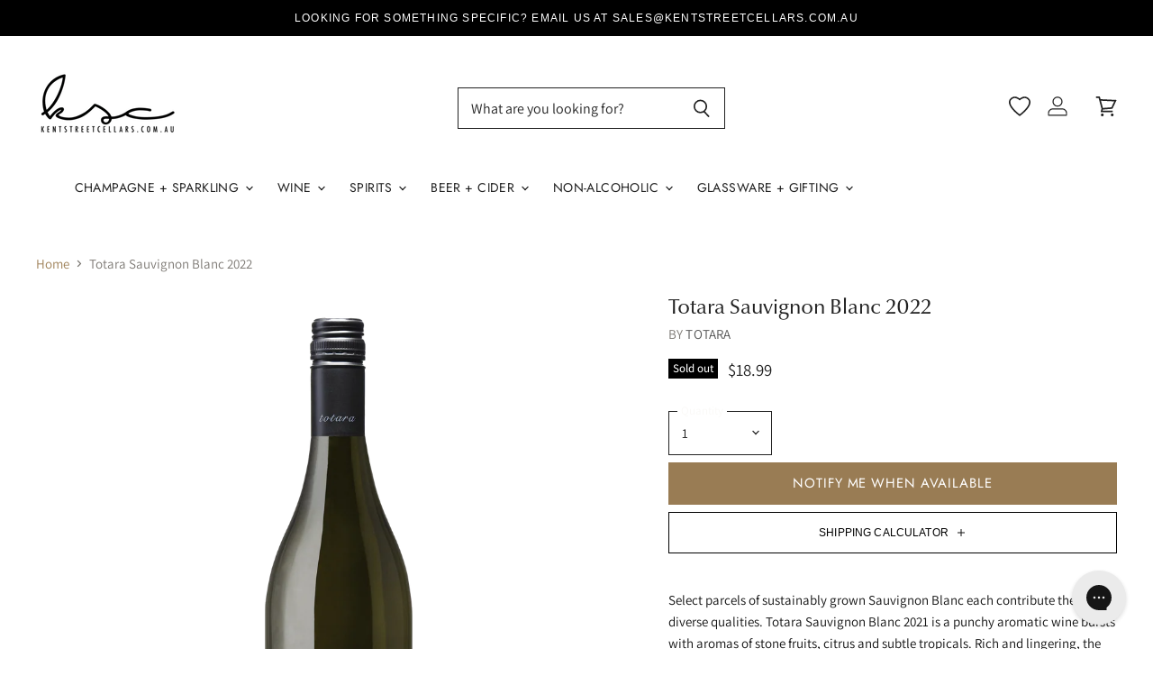

--- FILE ---
content_type: text/html; charset=utf-8
request_url: https://kentstreetcellars.com.au/products/totara-sauvignon-blanc-2022
body_size: 92011
content:















<!doctype html>
<html class="no-js no-touch" lang="en">
  <head>
  <script>(function(w,d,t,r,u){var f,n,i;w[u]=w[u]||[],f=function(){var o={ti:"343083819", enableAutoSpaTracking: true};o.q=w[u],w[u]=new UET(o),w[u].push("pageLoad")},n=d.createElement(t),n.src=r,n.async=1,n.onload=n.onreadystatechange=function(){var s=this.readyState;s&&s!=="loaded"&&s!=="complete"||(f(),n.onload=n.onreadystatechange=null)},i=d.getElementsByTagName(t)[0],i.parentNode.insertBefore(n,i)})(window,document,"script","//bat.bing.com/bat.js","uetq");</script>
  <script>
    window.Store = window.Store || {};
    window.Store.id = 4392583217;
  </script>
     <script defer src="https://ajax.googleapis.com/ajax/libs/jquery/3.6.0/jquery.min.js"></script>
     <meta name="google-site-verification" content="4ALAs6Y2AcAdYAHXXEBdC89zk8-IZH0yYRxUwQNTyjM" />
	


    
    	<meta name="google-site-verification" content="pyJTj_GHu34Vkeo_GNNnXa6W-cBEgkLjIkGIuhA7RI8" />
	
	

<script>window.BOLD = window.BOLD || {};
    window.BOLD.common = window.BOLD.common || {};
    window.BOLD.common.Shopify = window.BOLD.common.Shopify || {};
    window.BOLD.common.Shopify.shop = {
      domain: 'kentstreetcellars.com.au',
      permanent_domain: 'kentstreetcellars.myshopify.com',
      url: 'https://kentstreetcellars.com.au',
      secure_url: 'https://kentstreetcellars.com.au',
      money_format: "${{amount}}",
      currency: "AUD"
    };
    window.BOLD.common.Shopify.customer = {
      id: null,
      tags: null,
    };
    window.BOLD.common.Shopify.cart = {"note":null,"attributes":{},"original_total_price":0,"total_price":0,"total_discount":0,"total_weight":0.0,"item_count":0,"items":[],"requires_shipping":false,"currency":"AUD","items_subtotal_price":0,"cart_level_discount_applications":[],"checkout_charge_amount":0};
    window.BOLD.common.template = 'product';window.BOLD.common.Shopify.formatMoney = function(money, format) {
        function n(t, e) {
            return "undefined" == typeof t ? e : t
        }
        function r(t, e, r, i) {
            if (e = n(e, 2),
                r = n(r, ","),
                i = n(i, "."),
            isNaN(t) || null == t)
                return 0;
            t = (t / 100).toFixed(e);
            var o = t.split(".")
                , a = o[0].replace(/(\d)(?=(\d\d\d)+(?!\d))/g, "$1" + r)
                , s = o[1] ? i + o[1] : "";
            return a + s
        }
        "string" == typeof money && (money = money.replace(".", ""));
        var i = ""
            , o = /\{\{\s*(\w+)\s*\}\}/
            , a = format || window.BOLD.common.Shopify.shop.money_format || window.Shopify.money_format || "$ {{ amount }}";
        switch (a.match(o)[1]) {
            case "amount":
                i = r(money, 2, ",", ".");
                break;
            case "amount_no_decimals":
                i = r(money, 0, ",", ".");
                break;
            case "amount_with_comma_separator":
                i = r(money, 2, ".", ",");
                break;
            case "amount_no_decimals_with_comma_separator":
                i = r(money, 0, ".", ",");
                break;
            case "amount_with_space_separator":
                i = r(money, 2, " ", ",");
                break;
            case "amount_no_decimals_with_space_separator":
                i = r(money, 0, " ", ",");
                break;
            case "amount_with_apostrophe_separator":
                i = r(money, 2, "'", ".");
                break;
        }
        return a.replace(o, i);
    };
    window.BOLD.common.Shopify.saveProduct = function (handle, product) {
      if (typeof handle === 'string' && typeof window.BOLD.common.Shopify.products[handle] === 'undefined') {
        if (typeof product === 'number') {
          window.BOLD.common.Shopify.handles[product] = handle;
          product = { id: product };
        }
        window.BOLD.common.Shopify.products[handle] = product;
      }
    };
    window.BOLD.common.Shopify.saveVariant = function (variant_id, variant) {
      if (typeof variant_id === 'number' && typeof window.BOLD.common.Shopify.variants[variant_id] === 'undefined') {
        window.BOLD.common.Shopify.variants[variant_id] = variant;
      }
    };window.BOLD.common.Shopify.products = window.BOLD.common.Shopify.products || {};
    window.BOLD.common.Shopify.variants = window.BOLD.common.Shopify.variants || {};
    window.BOLD.common.Shopify.handles = window.BOLD.common.Shopify.handles || {};window.BOLD.common.Shopify.handle = "totara-sauvignon-blanc-2022"
window.BOLD.common.Shopify.saveProduct("totara-sauvignon-blanc-2022", 4488715862103);window.BOLD.common.Shopify.saveVariant(31859824033879, { product_id: 4488715862103, product_handle: "totara-sauvignon-blanc-2022", price: 1899, group_id: '', csp_metafield: {}});window.BOLD.apps_installed = {"Product Upsell":3,"The Motivator":1} || {};window.BOLD.common.Shopify.metafields = window.BOLD.common.Shopify.metafields || {};window.BOLD.common.Shopify.metafields["bold_rp"] = {};window.BOLD.common.Shopify.metafields["bold_csp_defaults"] = {};window.BOLD.common.cacheParams = window.BOLD.common.cacheParams || {};
</script><link href="//kentstreetcellars.com.au/cdn/shop/t/200/assets/bold-upsell.css?v=51915886505602322711767216973" rel="stylesheet" type="text/css" media="all" />
<link href="//kentstreetcellars.com.au/cdn/shop/t/200/assets/bold-upsell-custom.css?v=150135899998303055901767216972" rel="stylesheet" type="text/css" media="all" /><script defer src="https://cdn.jsdelivr.net/npm/swiper@11/swiper-bundle.min.js"></script>
    <link rel="stylesheet" href="https://cdn.jsdelivr.net/npm/swiper@11/swiper-bundle.min.css" />
    <script>
      window.templateName = "product";
      window.addonState = window.addonState || {};
    </script>
      
      
    

<script type="text/javascript">
  
    window.SHG_CUSTOMER = null;
  
</script>







    

<script id="sca_fg_cart_ShowGiftAsProductTemplate" type="text/template">
  
  <div class="item not-sca-qv" id="sca-freegift-{{productID}}">
    <a class="close_box" style="display: none;position: absolute;top:5px;right: 10px;font-size: 22px;font-weight: bold;cursor: pointer;text-decoration:none;color: #aaa;">×</a>
    <a href="/products/{{productHandle}}" target="_blank"><img style="margin-left: auto; margin-right: auto; width: 50%;" class="lazyOwl" data-src="{{productImageURL}}"></a>
    <div class="sca-product-shop">
      <div class="review-summary3">
        <div class="yotpo bottomLine" style="text-align:center"
          data-product-id="{{productID}}"
          data-product-models="{{productID}}"
          data-name="{{productTitle}}"
          data-url="/products/{{productHandle}}">
        </div>
      </div>
      <div class="f-fix"><span class="sca-product-title" style="white-space: nowrap;color:#000;{{showfgTitle}}">{{productTitle}}</span>
          <div id="product-variants-{{productID}}">
            <div class="sca-price" id="price-field-{{productID}}">
              <span class="sca-old-price">{{variant_compare_at_price}}</span>
              <span class="sca-special-price">{{variant_price}}</span>
            </div>
            <div id="stay-content-sca-freegift-{{productID}}" class="sca-fg-cart-item">
              <a class="close_box" style="display: none;position: absolute;top:5px;right: 10px;font-size: 22px;font-weight: bold;cursor: pointer;text-decoration:none;color: #aaa;">×</a>
              <select id="product-select-{{productID}}" name="id" style="display: none">
                {{optionVariantData}}
              </select>
            </div>
          </div>
          <button type='button' id="sca-btn-select-{{productID}}" class="sca-button" onclick="onclickSelect_{{productID}}();"><span>{{SelectButton}}</span></button>
          <button type='button' id="sca-btn-{{productID}}" class="sca-button" style="display: none"><span>{{AddToCartButton}}</span></button>
      </div>
    </div>
  </div>
  
</script>
<script id = "sca_fg_cart_ShowGiftAsProductScriptTemplate" type="text/template">
  
  
    var selectCallback_{{productID}}=function(t,a){if(t?(t.available?(SECOMAPP.jQuery("#sca-btn-{{productID}}").removeClass("disabled").removeAttr("disabled").html("<span>{{AddToCartButton}}</span>").fadeTo(200,1),SECOMAPP.jQuery("#sca-btn-{{productID}}").unbind("click"),SECOMAPP.jQuery("#sca-btn-{{productID}}").click(SECOMAPP.jQuery.proxy(function(){SECOMAPP.addGiftToCart(t.id,1)},t))):SECOMAPP.jQuery("#sca-btn-{{productID}}").html("<span>{{UnavailableButton}}</span>").addClass("disabled").attr("disabled","disabled").fadeTo(200,.5),t.compare_at_price>t.price?SECOMAPP.jQuery("#price-field-{{productID}}").html("<span class='sca-old-price'>"+SECOMAPP.formatMoney(t.compare_at_price)+"</span>&nbsp;<s class='sca-special-price'>"+SECOMAPP.formatMoney(t.price)+"</s>"):SECOMAPP.jQuery("#price-field-{{productID}}").html("<span class='sca-special-price'>"+SECOMAPP.formatMoney(t.price)+"</span>")):SECOMAPP.jQuery("#sca-btn-{{productID}}").html("<span>{{UnavailableButton}}</span>").addClass("disabled").attr("disabled","disabled").fadeTo(200,.5),t&&t.featured_image){var e=SECOMAPP.jQuery("#sca-freegift-{{productID}} img"),_=t.featured_image,c=e[0];Shopify.Image.switchImage(_,c,function(t,a,e){SECOMAPP.jQuery(e).parents("a").attr("href",t),SECOMAPP.jQuery(e).attr("src",t)})}},onclickSelect_{{productID}}=function(t){SECOMAPP.jQuery.getJSON("/products/{{productHandle}}.js",{_:(new Date).getTime()},function(t){SECOMAPP.jQuery(".owl-item #sca-freegift-{{productID}} span.sca-product-title").html(t.title);var e=[];SECOMAPP.jQuery.each(t.options,function(t,a){e[t]=a.name}),t.options=e;for(var a={{variantsGiftList}},_={{mainVariantsList}},c=t.variants.length-1;-1<c;c--)a.indexOf(t.variants[c].id)<0&&_.indexOf(t.variants[c].id)<0&&t.variants.splice(c,1);for(var o=_.length-1;-1<o;o--){var i=a[o],r=_[o],n=-1,s=-1;for(c=t.variants.length-1;-1<c;c--)t.variants[c].id==i?n=c:t.variants[c].id==r&&(s=c);-1<n&&-1<s&n!==s?("undefined"!=typeof SECOMAPP&&void 0!==SECOMAPP.fgsettings&&!0===SECOMAPP.fgsettings.sca_sync_gift&&void 0!==SECOMAPP.fgsettings.sca_fg_gift_variant_quantity_format&&"equal_original_inventory"===SECOMAPP.fgsettings.sca_fg_gift_variant_quantity_format&&(t.variants[n].available=t.variants[s].available,t.variants[n].inventory_management=t.variants[s].inventory_management),t.variants[n].option1=t.variants[s].option1,t.variants[n].options[0].name=t.variants[s].options[0].name,t.variants[n].options[1]&&(t.variants[n].options[1].name=t.variants[s].options[1].name,t.variants[n].option2=t.variants[s].option2),t.variants[n].options[2]&&(t.variants[n].options[2].name=t.variants[s].options[2].name,t.variants[n].option3=t.variants[s].option3),t.variants[n].title=t.variants[s].title,t.variants[n].name=t.variants[s].name,t.variants[n].public_title=t.variants[s].public_title,t.variants.splice(s,1)):(t.variants[s].id=i,t.variants[s].compare_at_price||(t.variants[s].compare_at_price=t.variants[s].price),t.variants[s].price=SECOMAPP.fgdata.giftid_price_mapping[i])}SECOMAPP.jQuery("#sca-btn-select-{{productID}}").hide(),SECOMAPP.jQuery("#product-select-{{productID}}").show(),SECOMAPP.jQuery("#sca-btn-{{productID}}").show(),SECOMAPP.jQuery("#stay-content-sca-freegift-{{productID}} .close_box").show(),SECOMAPP.jQuery("#stay-content-sca-freegift-{{productID}} .close_box").click(function(){SECOMAPP.jQuery("#stay-content-sca-freegift-{{productID}}").hide(),SECOMAPP.jQuery("#sca-btn-{{productID}}").hide(),SECOMAPP.jQuery("#sca-btn-select-{{productID}}").show()}),onclickSelect_{{productID}}=function(){SECOMAPP.jQuery("#stay-content-sca-freegift-{{productID}}").show(),SECOMAPP.jQuery("#sca-btn-{{productID}}").show(),SECOMAPP.jQuery("#sca-btn-select-{{productID}}").hide()},1==t.variants.length?(-1!==t.variants[0].title.indexOf("Default")&&SECOMAPP.jQuery("#sca-freegift-{{productID}} .selector-wrapper").hide(),1==t.variants[0].available&&(SECOMAPP.jQuery("#sca-btn-{{productID}}").show(),SECOMAPP.jQuery("#sca-btn-select-{{productID}}").hide(),SECOMAPP.jQuery("#sca-btn-{{productID}}").removeClass("disabled").removeAttr("disabled").html("<span>{{AddToCartButton}}</span>").fadeTo(200,1),SECOMAPP.jQuery("#sca-btn-{{productID}}").unbind("click"),SECOMAPP.jQuery("#sca-btn-{{productID}}").click(SECOMAPP.jQuery.proxy(function(){SECOMAPP.addGiftToCart(t.variants[0].id,1)},t)))):(new Shopify.OptionSelectors("product-select-{{productID}}",{product:t,onVariantSelected:selectCallback_{{productID}},enableHistoryState:!0}),SECOMAPP.jQuery("#stay-content-sca-freegift-{{productID}}").show(),SECOMAPP.jQuery("#stay-content-sca-freegift-{{productID}}").focus())})};1=={{variantsGiftList}}.length&&onclickSelect_{{productID}}();
  
</script>

<script id="sca_fg_cart_ShowGiftAsVariantTemplate" type="text/template">
  
  <div class="item not-sca-qv" id="sca-freegift-{{variantID}}">
    <a href="/products/{{productHandle}}?variant={{originalVariantID}}" target="_blank"><img style="margin-left: auto; margin-right: auto; width: 50%;" class="lazyOwl" data-src="{{variantImageURL}}"></a>
    <div class="sca-product-shop">
      <div class="review-summary3">
        <div class="yotpo bottomLine" style="text-align:center"
          data-product-id="{{productID}}"
          data-product-models="{{productID}}"
          data-name="{{productTitle}}"
          data-url="/products/{{productHandle}}">
        </div>
      </div>
      <div class="f-fix">
        <span class="sca-product-title" style="white-space: nowrap;color:#000;">{{variantTitle}}</span>
        <div class="sca-price">
          <span class="sca-old-price">{{variant_compare_at_price}}</span>
          <span class="sca-special-price">{{variant_price}}</span>
        </div>
        <button type="button" id="sca-btn{{variantID}}" class="sca-button" onclick="SECOMAPP.addGiftToCart({{variantID}},1);">
          <span>{{AddToCartButton}}</span>
        </button>
      </div>
    </div>
  </div>
  
</script>

<script id="sca_fg_prod_GiftList" type="text/template">
  
  <a style="text-decoration: none !important" id ="{{giftShowID}}" class="product-image freegif-product-image freegift-info-{{giftShowID}}"
     title="{{giftTitle}}" href="/products/{{productsHandle}}">
    <img class="not-sca-qv" src="{{giftImgUrl}}" alt="{{giftTitle}}" />
  </a>
  
</script>

<script id="sca_fg_prod_Gift_PopupDetail" type="text/template">
  
  <div class="sca-fg-item fg-info-{{giftShowID}}" style="display:none;z-index:2147483647;">
    <div class="sca-fg-item-options">
      <div class="sca-fg-item-option-title">
        <em>{{freegiftRuleName}}</em>
      </div>
      <div class="sca-fg-item-option-ct">
        <!--        <div class="sca-fg-image-item">
                        <img src="{{giftImgUrl}}" /> -->
        <div class="sca-fg-item-name">
          <a href="#">{{giftTitle}}</a>
        </div>
        <!--        </div> -->
      </div>
    </div>
  </div>
  
</script>

<script id="sca_fg_ajax_GiftListPopup" type="text/template">
  
  <div id="freegift_popup" class="mfp-hide">
    <div id="sca-fg-owl-carousel">
      <div id="freegift_cart_container" class="sca-fg-cart-container" style="display: none;">
        <div id="freegift_message" class="owl-carousel"></div>
      </div>
      <div id="sca-fg-slider-cart" style="display: none;">
        <div class="sca-fg-cart-title">
          <strong>{{popupTitle}}</strong>
        </div>
        <div id="sca_freegift_list" class="owl-carousel"></div>
      </div>
    </div>
  </div>
  
</script>

<script id="sca_fg_checkout_confirm_popup" type="text/template">
    
         <div class='sca-fg-checkout-confirm-popup' style='font-family: "Myriad","Cardo","Big Caslon","Bodoni MT",Georgia,serif; position: relative;background: #FFF;padding: 20px 20px 50px 20px;width: auto;max-width: 500px;margin: 20px auto;'>
             <h1 style='font-family: "Oswald","Cardo","Big Caslon","Bodoni MT",Georgia,serif;'>YOU CAN STILL ADD MORE!</h1>
             <p>You get 1 free item with every product purchased. It looks like you can still add more free item(s) to your cart. What would you like to do?</p>
             <p class='sca-fg-checkout-confirm-buttons' style='float: right;'>
                 <a class='btn popup-modal-dismiss action_button add_to_cart' href='#' style='width: 200px !important;margin-right: 20px;'>ADD MORE</a>
                 <a class='btn checkout__button continue-checkout action_button add_to_cart' href='/checkout' style='width: 200px !important;'>CHECKOUT</a>
             </p>
         </div>
    
</script>



<link href="//kentstreetcellars.com.au/cdn/shop/t/200/assets/sca.freegift.css?v=95952017956023990191767216989" rel="stylesheet" type="text/css" media="all" />
<script src="//kentstreetcellars.com.au/cdn/shopifycloud/storefront/assets/themes_support/option_selection-b017cd28.js" type="text/javascript"></script>
<script data-cfasync="false">
    Shopify.money_format = "${{amount}}";
    //enable checking free gifts condition when checkout clicked
    if ((typeof SECOMAPP) === 'undefined') { window.SECOMAPP = {}; };
    SECOMAPP.enableOverrideCheckout = true;
    //    SECOMAPP.preStopAppCallback = function(cart){
    //        if(typeof yotpo!=='undefined' && typeof yotpo.initWidgets==='function'){
    //            yotpo.initWidgets();
    //        }
    //    }
</script>
<script data-cfasync="false" type="text/javascript">
  /* Smart Ecommerce App (SEA Inc)
  * http://www.secomapp.com
  * Do not reuse those source codes if don't have permission of us.
  * */
  
  
  (function(){if(!Array.isArray){Array.isArray=function(e){return Object.prototype.toString.call(e)==="[object Array]"}}"function"!==typeof Object.create&&(Object.create=function(e){function t(){}t.prototype=e;return new t});if(!Object.keys){Object.keys=function(e){var t=[],r;for(r in e){if(Object.prototype.hasOwnProperty.call(e,r)){t.push(r)}}return t}}if(!String.prototype.endsWith){Object.defineProperty(String.prototype,"endsWith",{value:function(e,t){var r=this.toString();if(t===undefined||t>r.length){t=r.length}t-=e.length;var i=r.indexOf(e,t);return i!==-1&&i===t},writable:true,enumerable:true,configurable:true})}if(!Array.prototype.indexOf){Array.prototype.indexOf=function(e,t){var r;if(this==null){throw new TypeError('"this" is null or not defined')}var i=Object(this);var n=i.length>>>0;if(n===0){return-1}var o=+t||0;if(Math.abs(o)===Infinity){o=0}if(o>=n){return-1}r=Math.max(o>=0?o:n-Math.abs(o),0);while(r<n){if(r in i&&i[r]===e){return r}r++}return-1}}if(!Array.prototype.forEach){Array.prototype.forEach=function(e,t){var r,i;if(this==null){throw new TypeError(" this is null or not defined")}var n=Object(this);var o=n.length>>>0;if(typeof e!=="function"){throw new TypeError(e+" is not a function")}if(arguments.length>1){r=t}i=0;while(i<o){var a;if(i in n){a=n[i];e.call(r,a,i,n)}i++}}}console=console||{};console.log=console.log||function(){};if(typeof Shopify==="undefined"){Shopify={}}if(typeof Shopify.onError!=="function"){Shopify.onError=function(){}}if(typeof SECOMAPP==="undefined"){SECOMAPP={}}SECOMAPP.removeGiftsVariant=function(e){setTimeout(function(){try{e("select option").not(".sca-fg-cart-item select option").filter(function(){var t=e(this).val();var r=e(this).text();if(r.indexOf(" - ")!==-1){r=r.slice(0,r.indexOf(" - "))}var i=[];if(r.indexOf(" / ")!==-1){i=r.split(" / ");r=i[i.length-1]}if(typeof SECOMAPP.gifts_list_avai!=="undefined"&&typeof SECOMAPP.gifts_list_avai[t]!=="undefined"||r.endsWith("% off)")){e(this).parent("select").find("option").not(".sca-fg-cart-item select option").filter(function(){var i=e(this).val();var n=e(this).text();return n.endsWith(r)||i==t}).remove();e(".dropdown *,ul li,label,div").filter(function(){var i=e(this).html(),n=e(this).data("value");return i&&i.endsWith(r)||n==t}).remove();return true}return false})}catch(e){console.log(e)}},500)};SECOMAPP.formatMoney=function(e,t){if(typeof e=="string"){e=e.replace(".","")}var r="";var i=typeof Shopify!=="undefined"&&typeof Shopify.money_format!=="undefined"?Shopify.money_format:"{{amount}}";var n=/\{\{\s*(\w+)\s*\}\}/;var o=t||(typeof this.fgsettings.sca_currency_format==="string"&&this.fgsettings.sca_currency_format.indexOf("amount")>-1?this.fgsettings.sca_currency_format:null)||i;if(o.indexOf("amount_no_decimals_no_comma_separator")<0&&o.indexOf("amount_no_comma_separator_up_cents")<0&&o.indexOf("amount_up_cents")<0&&typeof Shopify.formatMoney==="function"){return Shopify.formatMoney(e,o)}function a(e,t){return typeof e=="undefined"?t:e}function f(e,t,r,i,n,o){t=a(t,2);r=a(r,",");i=a(i,".");if(isNaN(e)||e==null){return 0}e=(e/100).toFixed(t);var f=e.split("."),c=f[0].replace(/(\d)(?=(\d\d\d)+(?!\d))/g,"$1"+r),s=f[1]?!n||!o?i+f[1]:n+f[1]+o:"";return c+s}switch(o.match(n)[1]){case"amount":r=f(e,2);break;case"amount_no_decimals":r=f(e,0);break;case"amount_with_comma_separator":r=f(e,2,",",".");break;case"amount_no_decimals_with_comma_separator":r=f(e,0,",",".");break;case"amount_no_decimals_no_comma_separator":r=f(e,0,"","");break;case"amount_up_cents":r=f(e,2,",","","<sup>","</sup>");break;case"amount_no_comma_separator_up_cents":r=f(e,2,"","","<sup>","</sup>");break}return o.replace(n,r)};SECOMAPP.setCookie=function(e,t,r,i,n){var o=new Date;o.setTime(o.getTime()+r*24*60*60*1e3+i*60*1e3);var a="expires="+o.toUTCString();document.cookie=e+"="+t+";"+a+(n?";path="+n:";path=/")};SECOMAPP.deleteCookie=function(e,t){document.cookie=e+"=; expires=Thu, 01 Jan 1970 00:00:00 UTC; "+(t?";path="+t:";path=/")};SECOMAPP.getCookie=function(e){var t=e+"=";var r=document.cookie.split(";");for(var i=0;i<r.length;i++){var n=r[i];while(n.charAt(0)==" ")n=n.substring(1);if(n.indexOf(t)==0)return n.substring(t.length,n.length)}return""};SECOMAPP.getQueryString=function(){var e={};var t=window.location.search.substring(1);var r=t.split("&");for(var i=0;i<r.length;i++){var n=r[i].split("=");if(typeof e[n[0]]==="undefined"){e[n[0]]=decodeURIComponent(n[1])}else if(typeof e[n[0]]==="string"){var o=[e[n[0]],decodeURIComponent(n[1])];e[n[0]]=o}else{e[n[0]].push(decodeURIComponent(n[1]))}}return e};SECOMAPP.freegifts_product_json=function(e){if(e){for(var t=0;t<e.options.length;t++)if(typeof e.options[t]!=="undefined"&&typeof e.options[t].values!=="undefined"){var r=e.options[t];for(var i=0;i<r.values.length;i++)(r.values[i].endsWith("(Freegifts)")||r.values[i].endsWith("% off)"))&&(r.values.splice(i,1),i--)}for(var n=function(e){for(var t in e)if(e.hasOwnProperty(t))return!1;return!0},o=e.price,a=e.price_max,f=e.price_min,c=e.compare_at_price,s=e.compare_at_price_max,p=e.compare_at_price_min,t=0;t<e.variants.length;t++){var i=e.variants[t],u=i.option3?i.option3:i.option2?i.option2:i.option1;"undefined"!=typeof SECOMAPP&&"undefined"!=typeof SECOMAPP.gifts_list_avai&&!n(SECOMAPP.gifts_list_avai)&&"undefined"!=typeof SECOMAPP.gifts_list_avai[i.id]||u.endsWith("(Freegifts)")||u.endsWith("% off)")?(e.variants.splice(t,1),t-=1):(a>=i.price&&(a=i.price,o=i.price),f<=i.price&&(f=i.price),i.compare_at_price&&(s>=i.compare_at_price&&(s=i.compare_at_price,c=i.compare_at_price),p<=i.compare_at_price&&(p=i.compare_at_price)),1==i.available&&(e.available=!0))}e.price=o,e.price_max=f,e.price_min=a,e.compare_at_price=c,e.compare_at_price_max=p,e.compare_at_price_min=s,e.price_varies=f>a?!0:!1,e.compare_at_price_varies=p>s?!0:!1}return e};SECOMAPP.fg_codes=[];if(SECOMAPP.getCookie("sca_fg_codes")!==""){SECOMAPP.fg_codes=JSON.parse(SECOMAPP.getCookie("sca_fg_codes"))}var e=SECOMAPP.getQueryString();if(e["freegifts_code"]&&SECOMAPP.fg_codes.indexOf(e["freegifts_code"])===-1){if(typeof SECOMAPP.activateOnlyOnePromoCode!=="undefined"&&SECOMAPP.activateOnlyOnePromoCode===true){SECOMAPP.fg_codes=[]}SECOMAPP.fg_codes.push(e["freegifts_code"]);SECOMAPP.setCookie("sca_fg_codes",JSON.stringify(SECOMAPP.fg_codes))}})();
  
  ;SECOMAPP.customer={};SECOMAPP.customer.orders=[];SECOMAPP.customer.freegifts=[];;SECOMAPP.customer.email=null;SECOMAPP.customer.first_name=null;SECOMAPP.customer.last_name=null;SECOMAPP.customer.tags=null;SECOMAPP.customer.orders_count=null;SECOMAPP.customer.total_spent=null;
</script>

     <script>
       // Note: no idea what this does
       (function(w,d,t,r,u){var f,n,i;w[u]=w[u]||[],f=function(){var o={ti:"56346849"};o.q=w[u],w[u]=new UET(o),w[u].push("pageLoad")},n=d.createElement(t),n.src=r,n.async=1,n.onload=n.onreadystatechange=function(){var s=this.readyState;s&&s!=="loaded"&&s!=="complete"||(f(),n.onload=n.onreadystatechange=null)},i=d.getElementsByTagName(t)[0],i.parentNode.insertBefore(n,i)})(window,document,"script","//bat.bing.com/bat.js","uetq");</script>
    
    <script>(() => {const installerKey = 'docapp-discount-auto-install'; const urlParams = new URLSearchParams(window.location.search); if (urlParams.get(installerKey)) {window.sessionStorage.setItem(installerKey, JSON.stringify({integrationId: urlParams.get('docapp-integration-id'), divClass: urlParams.get('docapp-install-class'), check: urlParams.get('docapp-check')}));}})();</script>
<script>(() => {const previewKey = 'docapp-discount-test'; const urlParams = new URLSearchParams(window.location.search); if (urlParams.get(previewKey)) {window.sessionStorage.setItem(previewKey, JSON.stringify({active: true, integrationId: urlParams.get('docapp-discount-inst-test')}));}})();</script>
<script id="docapp-cart">window.docappCart = {"note":null,"attributes":{},"original_total_price":0,"total_price":0,"total_discount":0,"total_weight":0.0,"item_count":0,"items":[],"requires_shipping":false,"currency":"AUD","items_subtotal_price":0,"cart_level_discount_applications":[],"checkout_charge_amount":0}; window.docappCart.currency = "AUD"; window.docappCart.shop_currency = "AUD";</script>
<script id="docapp-free-item-speedup">
(() => { if (!document.documentElement.innerHTML.includes('\\/shop' + '\\/js' + '\\/free-gift-cart-upsell-pro.min.js') || window.freeGiftCartUpsellProAppLoaded) return; let script = document.createElement('script'); script.src = "https://d2fk970j0emtue.cloudfront.net/shop/js/free-gift-cart-upsell-pro.min.js?shop=kentstreetcellars.myshopify.com"; document.getElementById('docapp-free-item-speedup').after(script); })();
</script>
    <meta charset="utf-8">
    <meta http-equiv="X-UA-Compatible" content="IE=edge,chrome=1">
    <meta name="viewport" content="width=device-width,initial-scale=1" />
    <!-- Preconnect Domains -->
    <link rel="preconnect" href="https://cdn.shopify.com" crossorigin>
    <link rel="preconnect" href="https://fonts.shopify.com" crossorigin>
    <link rel="preconnect" href="https://monorail-edge.shopifysvc.com">
    
    
    <!-- Preload Assets -->
    <link rel="preload" href="//kentstreetcellars.com.au/cdn/shop/t/200/assets/api.js?v=76206469115915889501767216971" as="script">
    
    <link rel="preload" href="//kentstreetcellars.com.au/cdn/shop/t/200/assets/theme.js?v=159758110656812844091767217001" as="script">
    <link rel="preload" href="//kentstreetcellars.com.au/cdn/shop/t/200/assets/superstore.js?v=54803925580516909421767216996" as="script"><link rel="stylesheet" href="//kentstreetcellars.com.au/cdn/shop/t/200/assets/product-shipping.scss.css?v=141919638690013732761767216987">
      <script src="//kentstreetcellars.com.au/cdn/shop/t/200/assets/product-shipping.js?v=125441870604111890781767216987" defer></script><link rel="stylesheet" href="//kentstreetcellars.com.au/cdn/shop/t/200/assets/product.css?v=137689514483503230831767216988">
    <link rel="stylesheet" href="//kentstreetcellars.com.au/cdn/shop/t/200/assets/accordion.css?v=113275035267413219751767216970">
    <link rel="stylesheet" href="//kentstreetcellars.com.au/cdn/shop/t/200/assets/drawer.css?v=136578377439110342191767216976">
    <title>Totara Sauvignon Blanc 2022 | Kent Street Cellars</title>

    
      <meta name="description" content="Totara Sauvignon Blanc 2022 is available now at Kent Street Cellars. Delivery available Australia wide.">
    

    
  <link rel="shortcut icon" href="//kentstreetcellars.com.au/cdn/shop/files/6_d4013355-17fc-4f3d-8a02-ab5206f79cb9_32x32.png?v=1697927560" type="image/png">


    
      <link rel="canonical" href="https://kentstreetcellars.com.au/products/totara-sauvignon-blanc-2022" />
    

    
    















<meta property="og:site_name" content="Kent Street Cellars">
<meta property="og:url" content="https://kentstreetcellars.com.au/products/totara-sauvignon-blanc-2022">
<meta property="og:title" content="Totara Sauvignon Blanc 2022">
<meta property="og:type" content="website">
<meta property="og:description" content="Totara Sauvignon Blanc 2022 is available now at Kent Street Cellars. Delivery available Australia wide.">




    
    
    

    
    
    <meta
      property="og:image"
      content="https://kentstreetcellars.com.au/cdn/shop/products/TotaraSauvignonBlanc2019_1200x1200.png?v=1620304592"
    />
    <meta
      property="og:image:secure_url"
      content="https://kentstreetcellars.com.au/cdn/shop/products/TotaraSauvignonBlanc2019_1200x1200.png?v=1620304592"
    />
    <meta property="og:image:width" content="1200" />
    <meta property="og:image:height" content="1200" />
    
    
    <meta property="og:image:alt" content="Totara Sauvignon Blanc 2022 - Kent Street Cellars" />
  









  <meta name="twitter:site" content="@kentstreetcellars">








<meta name="twitter:title" content="Totara Sauvignon Blanc 2022 | Kent Street Cellars">
<meta name="twitter:description" content="Totara Sauvignon Blanc 2022 is available now at Kent Street Cellars. Delivery available Australia wide.">


    
    
    
      
      
      <meta name="twitter:card" content="summary">
    
    
    <meta
      property="twitter:image"
      content="https://kentstreetcellars.com.au/cdn/shop/products/TotaraSauvignonBlanc2019_1200x1200_crop_center.png?v=1620304592"
    />
    <meta property="twitter:image:width" content="1200" />
    <meta property="twitter:image:height" content="1200" />
    
    
    <meta property="twitter:image:alt" content="Totara Sauvignon Blanc 2022 - Kent Street Cellars" />
  


    
    <link rel="preload" href="//kentstreetcellars.com.au/cdn/fonts/jost/jost_n4.d47a1b6347ce4a4c9f437608011273009d91f2b7.woff2" as="font" crossorigin="anonymous">
    
      <link rel="preload" as="style" href="//kentstreetcellars.com.au/cdn/shop/t/200/assets/theme.css?v=24316962226136727821767217033">
    
    
  <script>window.performance && window.performance.mark && window.performance.mark('shopify.content_for_header.start');</script><meta name="google-site-verification" content="Ozmz2C8ga_Hv56xgXcFZKvDHxd3TSxHHMHAisHFxods">
<meta id="shopify-digital-wallet" name="shopify-digital-wallet" content="/4392583217/digital_wallets/dialog">
<meta name="shopify-checkout-api-token" content="f7e18bd0c2da1fdea63e61883f0b3d05">
<meta id="in-context-paypal-metadata" data-shop-id="4392583217" data-venmo-supported="false" data-environment="production" data-locale="en_US" data-paypal-v4="true" data-currency="AUD">
<link rel="alternate" hreflang="x-default" href="https://kentstreetcellars.com.au/products/totara-sauvignon-blanc-2022">
<link rel="alternate" hreflang="en-NZ" href="https://kentstreetcellars.co.nz/products/totara-sauvignon-blanc-2022">
<link rel="alternate" hreflang="en-AU" href="https://kentstreetcellars.com.au/products/totara-sauvignon-blanc-2022">
<link rel="alternate" type="application/json+oembed" href="https://kentstreetcellars.com.au/products/totara-sauvignon-blanc-2022.oembed">
<script async="async" src="/checkouts/internal/preloads.js?locale=en-AU"></script>
<link rel="preconnect" href="https://shop.app" crossorigin="anonymous">
<script async="async" src="https://shop.app/checkouts/internal/preloads.js?locale=en-AU&shop_id=4392583217" crossorigin="anonymous"></script>
<script id="apple-pay-shop-capabilities" type="application/json">{"shopId":4392583217,"countryCode":"AU","currencyCode":"AUD","merchantCapabilities":["supports3DS"],"merchantId":"gid:\/\/shopify\/Shop\/4392583217","merchantName":"Kent Street Cellars","requiredBillingContactFields":["postalAddress","email","phone"],"requiredShippingContactFields":["postalAddress","email","phone"],"shippingType":"shipping","supportedNetworks":["visa","masterCard","amex","jcb"],"total":{"type":"pending","label":"Kent Street Cellars","amount":"1.00"},"shopifyPaymentsEnabled":true,"supportsSubscriptions":true}</script>
<script id="shopify-features" type="application/json">{"accessToken":"f7e18bd0c2da1fdea63e61883f0b3d05","betas":["rich-media-storefront-analytics"],"domain":"kentstreetcellars.com.au","predictiveSearch":true,"shopId":4392583217,"locale":"en"}</script>
<script>var Shopify = Shopify || {};
Shopify.shop = "kentstreetcellars.myshopify.com";
Shopify.locale = "en";
Shopify.currency = {"active":"AUD","rate":"1.0"};
Shopify.country = "AU";
Shopify.theme = {"name":"JAN 26","id":137694117975,"schema_name":"Superstore","schema_version":"5.1.0","theme_store_id":null,"role":"main"};
Shopify.theme.handle = "null";
Shopify.theme.style = {"id":null,"handle":null};
Shopify.cdnHost = "kentstreetcellars.com.au/cdn";
Shopify.routes = Shopify.routes || {};
Shopify.routes.root = "/";</script>
<script type="module">!function(o){(o.Shopify=o.Shopify||{}).modules=!0}(window);</script>
<script>!function(o){function n(){var o=[];function n(){o.push(Array.prototype.slice.apply(arguments))}return n.q=o,n}var t=o.Shopify=o.Shopify||{};t.loadFeatures=n(),t.autoloadFeatures=n()}(window);</script>
<script>
  window.ShopifyPay = window.ShopifyPay || {};
  window.ShopifyPay.apiHost = "shop.app\/pay";
  window.ShopifyPay.redirectState = null;
</script>
<script id="shop-js-analytics" type="application/json">{"pageType":"product"}</script>
<script defer="defer" async type="module" src="//kentstreetcellars.com.au/cdn/shopifycloud/shop-js/modules/v2/client.init-shop-cart-sync_WVOgQShq.en.esm.js"></script>
<script defer="defer" async type="module" src="//kentstreetcellars.com.au/cdn/shopifycloud/shop-js/modules/v2/chunk.common_C_13GLB1.esm.js"></script>
<script defer="defer" async type="module" src="//kentstreetcellars.com.au/cdn/shopifycloud/shop-js/modules/v2/chunk.modal_CLfMGd0m.esm.js"></script>
<script type="module">
  await import("//kentstreetcellars.com.au/cdn/shopifycloud/shop-js/modules/v2/client.init-shop-cart-sync_WVOgQShq.en.esm.js");
await import("//kentstreetcellars.com.au/cdn/shopifycloud/shop-js/modules/v2/chunk.common_C_13GLB1.esm.js");
await import("//kentstreetcellars.com.au/cdn/shopifycloud/shop-js/modules/v2/chunk.modal_CLfMGd0m.esm.js");

  window.Shopify.SignInWithShop?.initShopCartSync?.({"fedCMEnabled":true,"windoidEnabled":true});

</script>
<script>
  window.Shopify = window.Shopify || {};
  if (!window.Shopify.featureAssets) window.Shopify.featureAssets = {};
  window.Shopify.featureAssets['shop-js'] = {"shop-cart-sync":["modules/v2/client.shop-cart-sync_DuR37GeY.en.esm.js","modules/v2/chunk.common_C_13GLB1.esm.js","modules/v2/chunk.modal_CLfMGd0m.esm.js"],"init-fed-cm":["modules/v2/client.init-fed-cm_BucUoe6W.en.esm.js","modules/v2/chunk.common_C_13GLB1.esm.js","modules/v2/chunk.modal_CLfMGd0m.esm.js"],"shop-toast-manager":["modules/v2/client.shop-toast-manager_B0JfrpKj.en.esm.js","modules/v2/chunk.common_C_13GLB1.esm.js","modules/v2/chunk.modal_CLfMGd0m.esm.js"],"init-shop-cart-sync":["modules/v2/client.init-shop-cart-sync_WVOgQShq.en.esm.js","modules/v2/chunk.common_C_13GLB1.esm.js","modules/v2/chunk.modal_CLfMGd0m.esm.js"],"shop-button":["modules/v2/client.shop-button_B_U3bv27.en.esm.js","modules/v2/chunk.common_C_13GLB1.esm.js","modules/v2/chunk.modal_CLfMGd0m.esm.js"],"init-windoid":["modules/v2/client.init-windoid_DuP9q_di.en.esm.js","modules/v2/chunk.common_C_13GLB1.esm.js","modules/v2/chunk.modal_CLfMGd0m.esm.js"],"shop-cash-offers":["modules/v2/client.shop-cash-offers_BmULhtno.en.esm.js","modules/v2/chunk.common_C_13GLB1.esm.js","modules/v2/chunk.modal_CLfMGd0m.esm.js"],"pay-button":["modules/v2/client.pay-button_CrPSEbOK.en.esm.js","modules/v2/chunk.common_C_13GLB1.esm.js","modules/v2/chunk.modal_CLfMGd0m.esm.js"],"init-customer-accounts":["modules/v2/client.init-customer-accounts_jNk9cPYQ.en.esm.js","modules/v2/client.shop-login-button_DJ5ldayH.en.esm.js","modules/v2/chunk.common_C_13GLB1.esm.js","modules/v2/chunk.modal_CLfMGd0m.esm.js"],"avatar":["modules/v2/client.avatar_BTnouDA3.en.esm.js"],"checkout-modal":["modules/v2/client.checkout-modal_pBPyh9w8.en.esm.js","modules/v2/chunk.common_C_13GLB1.esm.js","modules/v2/chunk.modal_CLfMGd0m.esm.js"],"init-shop-for-new-customer-accounts":["modules/v2/client.init-shop-for-new-customer-accounts_BUoCy7a5.en.esm.js","modules/v2/client.shop-login-button_DJ5ldayH.en.esm.js","modules/v2/chunk.common_C_13GLB1.esm.js","modules/v2/chunk.modal_CLfMGd0m.esm.js"],"init-customer-accounts-sign-up":["modules/v2/client.init-customer-accounts-sign-up_CnczCz9H.en.esm.js","modules/v2/client.shop-login-button_DJ5ldayH.en.esm.js","modules/v2/chunk.common_C_13GLB1.esm.js","modules/v2/chunk.modal_CLfMGd0m.esm.js"],"init-shop-email-lookup-coordinator":["modules/v2/client.init-shop-email-lookup-coordinator_CzjY5t9o.en.esm.js","modules/v2/chunk.common_C_13GLB1.esm.js","modules/v2/chunk.modal_CLfMGd0m.esm.js"],"shop-follow-button":["modules/v2/client.shop-follow-button_CsYC63q7.en.esm.js","modules/v2/chunk.common_C_13GLB1.esm.js","modules/v2/chunk.modal_CLfMGd0m.esm.js"],"shop-login-button":["modules/v2/client.shop-login-button_DJ5ldayH.en.esm.js","modules/v2/chunk.common_C_13GLB1.esm.js","modules/v2/chunk.modal_CLfMGd0m.esm.js"],"shop-login":["modules/v2/client.shop-login_B9ccPdmx.en.esm.js","modules/v2/chunk.common_C_13GLB1.esm.js","modules/v2/chunk.modal_CLfMGd0m.esm.js"],"lead-capture":["modules/v2/client.lead-capture_D0K_KgYb.en.esm.js","modules/v2/chunk.common_C_13GLB1.esm.js","modules/v2/chunk.modal_CLfMGd0m.esm.js"],"payment-terms":["modules/v2/client.payment-terms_BWmiNN46.en.esm.js","modules/v2/chunk.common_C_13GLB1.esm.js","modules/v2/chunk.modal_CLfMGd0m.esm.js"]};
</script>
<script>(function() {
  var isLoaded = false;
  function asyncLoad() {
    if (isLoaded) return;
    isLoaded = true;
    var urls = ["https:\/\/t.cfjump.com\/tag\/86618?shop=kentstreetcellars.myshopify.com","https:\/\/d2fk970j0emtue.cloudfront.net\/shop\/js\/free-gift-cart-upsell-pro.min.js?shop=kentstreetcellars.myshopify.com","https:\/\/config.gorgias.chat\/bundle-loader\/01H0PGY4WDERKMSFH8SRFQQHVE?source=shopify1click\u0026shop=kentstreetcellars.myshopify.com","https:\/\/na.shgcdn3.com\/pixel-collector.js?shop=kentstreetcellars.myshopify.com","https:\/\/static.rechargecdn.com\/assets\/js\/widget.min.js?shop=kentstreetcellars.myshopify.com","https:\/\/connect.nosto.com\/script\/shopify\/market\/init.js?merchant=shopify-4392583217\u0026shop=kentstreetcellars.myshopify.com","https:\/\/notifications.mobiloud.com\/js\/one_signal_script.js?shop=kentstreetcellars.myshopify.com","https:\/\/public.9gtb.com\/loader.js?g_cvt_id=f45fff24-eae5-41e3-ba34-ad79018241f8\u0026shop=kentstreetcellars.myshopify.com"];
    for (var i = 0; i < urls.length; i++) {
      var s = document.createElement('script');
      s.type = 'text/javascript';
      s.async = true;
      s.src = urls[i];
      var x = document.getElementsByTagName('script')[0];
      x.parentNode.insertBefore(s, x);
    }
  };
  if(window.attachEvent) {
    window.attachEvent('onload', asyncLoad);
  } else {
    window.addEventListener('load', asyncLoad, false);
  }
})();</script>
<script id="__st">var __st={"a":4392583217,"offset":39600,"reqid":"8bcbf9ed-5d73-4f63-9c9b-43b0379f103f-1769600919","pageurl":"kentstreetcellars.com.au\/products\/totara-sauvignon-blanc-2022","u":"232c2a413e1a","p":"product","rtyp":"product","rid":4488715862103};</script>
<script>window.ShopifyPaypalV4VisibilityTracking = true;</script>
<script id="captcha-bootstrap">!function(){'use strict';const t='contact',e='account',n='new_comment',o=[[t,t],['blogs',n],['comments',n],[t,'customer']],c=[[e,'customer_login'],[e,'guest_login'],[e,'recover_customer_password'],[e,'create_customer']],r=t=>t.map((([t,e])=>`form[action*='/${t}']:not([data-nocaptcha='true']) input[name='form_type'][value='${e}']`)).join(','),a=t=>()=>t?[...document.querySelectorAll(t)].map((t=>t.form)):[];function s(){const t=[...o],e=r(t);return a(e)}const i='password',u='form_key',d=['recaptcha-v3-token','g-recaptcha-response','h-captcha-response',i],f=()=>{try{return window.sessionStorage}catch{return}},m='__shopify_v',_=t=>t.elements[u];function p(t,e,n=!1){try{const o=window.sessionStorage,c=JSON.parse(o.getItem(e)),{data:r}=function(t){const{data:e,action:n}=t;return t[m]||n?{data:e,action:n}:{data:t,action:n}}(c);for(const[e,n]of Object.entries(r))t.elements[e]&&(t.elements[e].value=n);n&&o.removeItem(e)}catch(o){console.error('form repopulation failed',{error:o})}}const l='form_type',E='cptcha';function T(t){t.dataset[E]=!0}const w=window,h=w.document,L='Shopify',v='ce_forms',y='captcha';let A=!1;((t,e)=>{const n=(g='f06e6c50-85a8-45c8-87d0-21a2b65856fe',I='https://cdn.shopify.com/shopifycloud/storefront-forms-hcaptcha/ce_storefront_forms_captcha_hcaptcha.v1.5.2.iife.js',D={infoText:'Protected by hCaptcha',privacyText:'Privacy',termsText:'Terms'},(t,e,n)=>{const o=w[L][v],c=o.bindForm;if(c)return c(t,g,e,D).then(n);var r;o.q.push([[t,g,e,D],n]),r=I,A||(h.body.append(Object.assign(h.createElement('script'),{id:'captcha-provider',async:!0,src:r})),A=!0)});var g,I,D;w[L]=w[L]||{},w[L][v]=w[L][v]||{},w[L][v].q=[],w[L][y]=w[L][y]||{},w[L][y].protect=function(t,e){n(t,void 0,e),T(t)},Object.freeze(w[L][y]),function(t,e,n,w,h,L){const[v,y,A,g]=function(t,e,n){const i=e?o:[],u=t?c:[],d=[...i,...u],f=r(d),m=r(i),_=r(d.filter((([t,e])=>n.includes(e))));return[a(f),a(m),a(_),s()]}(w,h,L),I=t=>{const e=t.target;return e instanceof HTMLFormElement?e:e&&e.form},D=t=>v().includes(t);t.addEventListener('submit',(t=>{const e=I(t);if(!e)return;const n=D(e)&&!e.dataset.hcaptchaBound&&!e.dataset.recaptchaBound,o=_(e),c=g().includes(e)&&(!o||!o.value);(n||c)&&t.preventDefault(),c&&!n&&(function(t){try{if(!f())return;!function(t){const e=f();if(!e)return;const n=_(t);if(!n)return;const o=n.value;o&&e.removeItem(o)}(t);const e=Array.from(Array(32),(()=>Math.random().toString(36)[2])).join('');!function(t,e){_(t)||t.append(Object.assign(document.createElement('input'),{type:'hidden',name:u})),t.elements[u].value=e}(t,e),function(t,e){const n=f();if(!n)return;const o=[...t.querySelectorAll(`input[type='${i}']`)].map((({name:t})=>t)),c=[...d,...o],r={};for(const[a,s]of new FormData(t).entries())c.includes(a)||(r[a]=s);n.setItem(e,JSON.stringify({[m]:1,action:t.action,data:r}))}(t,e)}catch(e){console.error('failed to persist form',e)}}(e),e.submit())}));const S=(t,e)=>{t&&!t.dataset[E]&&(n(t,e.some((e=>e===t))),T(t))};for(const o of['focusin','change'])t.addEventListener(o,(t=>{const e=I(t);D(e)&&S(e,y())}));const B=e.get('form_key'),M=e.get(l),P=B&&M;t.addEventListener('DOMContentLoaded',(()=>{const t=y();if(P)for(const e of t)e.elements[l].value===M&&p(e,B);[...new Set([...A(),...v().filter((t=>'true'===t.dataset.shopifyCaptcha))])].forEach((e=>S(e,t)))}))}(h,new URLSearchParams(w.location.search),n,t,e,['guest_login'])})(!0,!0)}();</script>
<script integrity="sha256-4kQ18oKyAcykRKYeNunJcIwy7WH5gtpwJnB7kiuLZ1E=" data-source-attribution="shopify.loadfeatures" defer="defer" src="//kentstreetcellars.com.au/cdn/shopifycloud/storefront/assets/storefront/load_feature-a0a9edcb.js" crossorigin="anonymous"></script>
<script crossorigin="anonymous" defer="defer" src="//kentstreetcellars.com.au/cdn/shopifycloud/storefront/assets/shopify_pay/storefront-65b4c6d7.js?v=20250812"></script>
<script data-source-attribution="shopify.dynamic_checkout.dynamic.init">var Shopify=Shopify||{};Shopify.PaymentButton=Shopify.PaymentButton||{isStorefrontPortableWallets:!0,init:function(){window.Shopify.PaymentButton.init=function(){};var t=document.createElement("script");t.src="https://kentstreetcellars.com.au/cdn/shopifycloud/portable-wallets/latest/portable-wallets.en.js",t.type="module",document.head.appendChild(t)}};
</script>
<script data-source-attribution="shopify.dynamic_checkout.buyer_consent">
  function portableWalletsHideBuyerConsent(e){var t=document.getElementById("shopify-buyer-consent"),n=document.getElementById("shopify-subscription-policy-button");t&&n&&(t.classList.add("hidden"),t.setAttribute("aria-hidden","true"),n.removeEventListener("click",e))}function portableWalletsShowBuyerConsent(e){var t=document.getElementById("shopify-buyer-consent"),n=document.getElementById("shopify-subscription-policy-button");t&&n&&(t.classList.remove("hidden"),t.removeAttribute("aria-hidden"),n.addEventListener("click",e))}window.Shopify?.PaymentButton&&(window.Shopify.PaymentButton.hideBuyerConsent=portableWalletsHideBuyerConsent,window.Shopify.PaymentButton.showBuyerConsent=portableWalletsShowBuyerConsent);
</script>
<script data-source-attribution="shopify.dynamic_checkout.cart.bootstrap">document.addEventListener("DOMContentLoaded",(function(){function t(){return document.querySelector("shopify-accelerated-checkout-cart, shopify-accelerated-checkout")}if(t())Shopify.PaymentButton.init();else{new MutationObserver((function(e,n){t()&&(Shopify.PaymentButton.init(),n.disconnect())})).observe(document.body,{childList:!0,subtree:!0})}}));
</script>
<link id="shopify-accelerated-checkout-styles" rel="stylesheet" media="screen" href="https://kentstreetcellars.com.au/cdn/shopifycloud/portable-wallets/latest/accelerated-checkout-backwards-compat.css" crossorigin="anonymous">
<style id="shopify-accelerated-checkout-cart">
        #shopify-buyer-consent {
  margin-top: 1em;
  display: inline-block;
  width: 100%;
}

#shopify-buyer-consent.hidden {
  display: none;
}

#shopify-subscription-policy-button {
  background: none;
  border: none;
  padding: 0;
  text-decoration: underline;
  font-size: inherit;
  cursor: pointer;
}

#shopify-subscription-policy-button::before {
  box-shadow: none;
}

      </style>

<script>window.performance && window.performance.mark && window.performance.mark('shopify.content_for_header.end');</script>
  





  <script type="text/javascript">
    
      window.__shgMoneyFormat = window.__shgMoneyFormat || {"AUD":{"currency":"AUD","currency_symbol":"$","currency_symbol_location":"left","decimal_places":2,"decimal_separator":".","thousands_separator":","},"CAD":{"currency":"CAD","currency_symbol":"$","currency_symbol_location":"left","decimal_places":2,"decimal_separator":".","thousands_separator":","},"CZK":{"currency":"CZK","currency_symbol":"Kč","currency_symbol_location":"left","decimal_places":2,"decimal_separator":".","thousands_separator":","},"DKK":{"currency":"DKK","currency_symbol":"kr.","currency_symbol_location":"left","decimal_places":2,"decimal_separator":".","thousands_separator":","},"EUR":{"currency":"EUR","currency_symbol":"€","currency_symbol_location":"left","decimal_places":2,"decimal_separator":".","thousands_separator":","},"HUF":{"currency":"HUF","currency_symbol":"Ft","currency_symbol_location":"left","decimal_places":2,"decimal_separator":".","thousands_separator":","},"NZD":{"currency":"NZD","currency_symbol":"$","currency_symbol_location":"left","decimal_places":2,"decimal_separator":".","thousands_separator":","},"PLN":{"currency":"PLN","currency_symbol":"zł","currency_symbol_location":"left","decimal_places":2,"decimal_separator":".","thousands_separator":","},"RON":{"currency":"RON","currency_symbol":"Lei","currency_symbol_location":"left","decimal_places":2,"decimal_separator":".","thousands_separator":","},"SEK":{"currency":"SEK","currency_symbol":"kr","currency_symbol_location":"left","decimal_places":2,"decimal_separator":".","thousands_separator":","}};
    
    window.__shgCurrentCurrencyCode = window.__shgCurrentCurrencyCode || {
      currency: "AUD",
      currency_symbol: "$",
      decimal_separator: ".",
      thousands_separator: ",",
      decimal_places: 2,
      currency_symbol_location: "left"
    };
  </script>



    <script>
      document.documentElement.className=document.documentElement.className.replace(/\bno-js\b/,'js');
      if(window.Shopify&&window.Shopify.designMode)document.documentElement.className+=' in-theme-editor';
      if(('ontouchstart' in window)||window.DocumentTouch&&document instanceof DocumentTouch)document.documentElement.className=document.documentElement.className.replace(/\bno-touch\b/,'has-touch');
    </script>
    <script src="//kentstreetcellars.com.au/cdn/shop/t/200/assets/api.js?v=76206469115915889501767216971" defer></script>
    
      <link href="//kentstreetcellars.com.au/cdn/shop/t/200/assets/theme.css?v=24316962226136727821767217033" rel="stylesheet" type="text/css" media="all" />
    
    
    


    <link href="//kentstreetcellars.com.au/cdn/shop/t/200/assets/cart-drawer.css?v=53690701351215162391767216974" rel="stylesheet" type="text/css" media="all" />
    <script src="//kentstreetcellars.com.au/cdn/shop/t/200/assets/cart-drawer.js?v=20462604782926139771767216974" type="text/javascript"></script>
    <script>
      window.Theme = window.Theme || {};
      window.Theme.version = '5.1.0';
      window.Theme.name = 'Superstore';
      window.Theme.routes = {
        "root_url": "/",
        "account_url": "/account",
        "account_login_url": "/account/login",
        "account_logout_url": "/account/logout",
        "account_register_url": "/account/register",
        "account_addresses_url": "/account/addresses",
        "collections_url": "/collections",
        "all_products_collection_url": "/collections/all",
        "search_url": "/search",
        "predictive_search_url": "/search/suggest",
        "cart_url": "/cart",
        "cart_add_url": "/cart/add",
        "cart_change_url": "/cart/change",
        "cart_clear_url": "/cart/clear",
        "product_recommendations_url": "/recommendations/products",
      };
      window.Theme.moneyFormat = "${{amount}}";
      window.Theme.calculating = "Calculating";
      window.Theme.calculateLabel = "Calculate Shipping";
      window.Theme.freeLabel = "Free";
      window.Theme.shippingError = "Sorry, we&#39;re not able to calculate your shipping at this time.";
      window.Theme.currency = "AUD";
    </script>
  <!-- BEGIN app block: shopify://apps/elevar-conversion-tracking/blocks/dataLayerEmbed/bc30ab68-b15c-4311-811f-8ef485877ad6 -->



<script type="module" dynamic>
  const configUrl = "/a/elevar/static/configs/d05adce629f27fdfd2a09341ce4ff7ed5a9205ef/config.js";
  const config = (await import(configUrl)).default;
  const scriptUrl = config.script_src_app_theme_embed;

  if (scriptUrl) {
    const { handler } = await import(scriptUrl);

    await handler(
      config,
      {
        cartData: {
  marketId: "9109591",
  attributes:{},
  cartTotal: "0.0",
  currencyCode:"AUD",
  items: []
}
,
        user: {cartTotal: "0.0",
    currencyCode:"AUD",customer: {},
}
,
        isOnCartPage:false,
        collectionView:null,
        searchResultsView:null,
        productView:{
    attributes:{},
    currencyCode:"AUD",defaultVariant: {id:"TOTSB",name:"Totara Sauvignon Blanc 2022",
        brand:"Totara",
        category:"Sauvignon Blanc",
        variant:"Default Title",
        price: "18.99",
        productId: "4488715862103",
        variantId: "31859824033879",
        compareAtPrice: "0.0",image:"\/\/kentstreetcellars.com.au\/cdn\/shop\/products\/TotaraSauvignonBlanc2019.png?v=1620304592",url:"\/products\/totara-sauvignon-blanc-2022?variant=31859824033879"},items: [{id:"TOTSB",name:"Totara Sauvignon Blanc 2022",
          brand:"Totara",
          category:"Sauvignon Blanc",
          variant:"Default Title",
          price: "18.99",
          productId: "4488715862103",
          variantId: "31859824033879",
          compareAtPrice: "0.0",image:"\/\/kentstreetcellars.com.au\/cdn\/shop\/products\/TotaraSauvignonBlanc2019.png?v=1620304592",url:"\/products\/totara-sauvignon-blanc-2022?variant=31859824033879"},]
  },
        checkoutComplete: null
      }
    );
  }
</script>


<!-- END app block --><!-- BEGIN app block: shopify://apps/klaviyo-email-marketing-sms/blocks/klaviyo-onsite-embed/2632fe16-c075-4321-a88b-50b567f42507 -->












  <script async src="https://static.klaviyo.com/onsite/js/UzYSMT/klaviyo.js?company_id=UzYSMT"></script>
  <script>!function(){if(!window.klaviyo){window._klOnsite=window._klOnsite||[];try{window.klaviyo=new Proxy({},{get:function(n,i){return"push"===i?function(){var n;(n=window._klOnsite).push.apply(n,arguments)}:function(){for(var n=arguments.length,o=new Array(n),w=0;w<n;w++)o[w]=arguments[w];var t="function"==typeof o[o.length-1]?o.pop():void 0,e=new Promise((function(n){window._klOnsite.push([i].concat(o,[function(i){t&&t(i),n(i)}]))}));return e}}})}catch(n){window.klaviyo=window.klaviyo||[],window.klaviyo.push=function(){var n;(n=window._klOnsite).push.apply(n,arguments)}}}}();</script>

  
    <script id="viewed_product">
      if (item == null) {
        var _learnq = _learnq || [];

        var MetafieldReviews = null
        var MetafieldYotpoRating = null
        var MetafieldYotpoCount = null
        var MetafieldLooxRating = null
        var MetafieldLooxCount = null
        var okendoProduct = null
        var okendoProductReviewCount = null
        var okendoProductReviewAverageValue = null
        try {
          // The following fields are used for Customer Hub recently viewed in order to add reviews.
          // This information is not part of __kla_viewed. Instead, it is part of __kla_viewed_reviewed_items
          MetafieldReviews = {};
          MetafieldYotpoRating = null
          MetafieldYotpoCount = null
          MetafieldLooxRating = null
          MetafieldLooxCount = null

          okendoProduct = null
          // If the okendo metafield is not legacy, it will error, which then requires the new json formatted data
          if (okendoProduct && 'error' in okendoProduct) {
            okendoProduct = null
          }
          okendoProductReviewCount = okendoProduct ? okendoProduct.reviewCount : null
          okendoProductReviewAverageValue = okendoProduct ? okendoProduct.reviewAverageValue : null
        } catch (error) {
          console.error('Error in Klaviyo onsite reviews tracking:', error);
        }

        var item = {
          Name: "Totara Sauvignon Blanc 2022",
          ProductID: 4488715862103,
          Categories: ["All","all","Bluecard Members","International Wine","New Zealand Wines","Sauvignon Blanc","White Wine","Wine"],
          ImageURL: "https://kentstreetcellars.com.au/cdn/shop/products/TotaraSauvignonBlanc2019_grande.png?v=1620304592",
          URL: "https://kentstreetcellars.com.au/products/totara-sauvignon-blanc-2022",
          Brand: "Totara",
          Price: "$18.99",
          Value: "18.99",
          CompareAtPrice: "$0.00"
        };
        _learnq.push(['track', 'Viewed Product', item]);
        _learnq.push(['trackViewedItem', {
          Title: item.Name,
          ItemId: item.ProductID,
          Categories: item.Categories,
          ImageUrl: item.ImageURL,
          Url: item.URL,
          Metadata: {
            Brand: item.Brand,
            Price: item.Price,
            Value: item.Value,
            CompareAtPrice: item.CompareAtPrice
          },
          metafields:{
            reviews: MetafieldReviews,
            yotpo:{
              rating: MetafieldYotpoRating,
              count: MetafieldYotpoCount,
            },
            loox:{
              rating: MetafieldLooxRating,
              count: MetafieldLooxCount,
            },
            okendo: {
              rating: okendoProductReviewAverageValue,
              count: okendoProductReviewCount,
            }
          }
        }]);
      }
    </script>
  




  <script>
    window.klaviyoReviewsProductDesignMode = false
  </script>







<!-- END app block --><script src="https://cdn.shopify.com/extensions/019ba25f-3f0c-753c-b178-f52f3fda4dbd/nosto-personalization-188/assets/market-init.js" type="text/javascript" defer="defer"></script>
<link href="https://monorail-edge.shopifysvc.com" rel="dns-prefetch">
<script>(function(){if ("sendBeacon" in navigator && "performance" in window) {try {var session_token_from_headers = performance.getEntriesByType('navigation')[0].serverTiming.find(x => x.name == '_s').description;} catch {var session_token_from_headers = undefined;}var session_cookie_matches = document.cookie.match(/_shopify_s=([^;]*)/);var session_token_from_cookie = session_cookie_matches && session_cookie_matches.length === 2 ? session_cookie_matches[1] : "";var session_token = session_token_from_headers || session_token_from_cookie || "";function handle_abandonment_event(e) {var entries = performance.getEntries().filter(function(entry) {return /monorail-edge.shopifysvc.com/.test(entry.name);});if (!window.abandonment_tracked && entries.length === 0) {window.abandonment_tracked = true;var currentMs = Date.now();var navigation_start = performance.timing.navigationStart;var payload = {shop_id: 4392583217,url: window.location.href,navigation_start,duration: currentMs - navigation_start,session_token,page_type: "product"};window.navigator.sendBeacon("https://monorail-edge.shopifysvc.com/v1/produce", JSON.stringify({schema_id: "online_store_buyer_site_abandonment/1.1",payload: payload,metadata: {event_created_at_ms: currentMs,event_sent_at_ms: currentMs}}));}}window.addEventListener('pagehide', handle_abandonment_event);}}());</script>
<script id="web-pixels-manager-setup">(function e(e,d,r,n,o){if(void 0===o&&(o={}),!Boolean(null===(a=null===(i=window.Shopify)||void 0===i?void 0:i.analytics)||void 0===a?void 0:a.replayQueue)){var i,a;window.Shopify=window.Shopify||{};var t=window.Shopify;t.analytics=t.analytics||{};var s=t.analytics;s.replayQueue=[],s.publish=function(e,d,r){return s.replayQueue.push([e,d,r]),!0};try{self.performance.mark("wpm:start")}catch(e){}var l=function(){var e={modern:/Edge?\/(1{2}[4-9]|1[2-9]\d|[2-9]\d{2}|\d{4,})\.\d+(\.\d+|)|Firefox\/(1{2}[4-9]|1[2-9]\d|[2-9]\d{2}|\d{4,})\.\d+(\.\d+|)|Chrom(ium|e)\/(9{2}|\d{3,})\.\d+(\.\d+|)|(Maci|X1{2}).+ Version\/(15\.\d+|(1[6-9]|[2-9]\d|\d{3,})\.\d+)([,.]\d+|)( \(\w+\)|)( Mobile\/\w+|) Safari\/|Chrome.+OPR\/(9{2}|\d{3,})\.\d+\.\d+|(CPU[ +]OS|iPhone[ +]OS|CPU[ +]iPhone|CPU IPhone OS|CPU iPad OS)[ +]+(15[._]\d+|(1[6-9]|[2-9]\d|\d{3,})[._]\d+)([._]\d+|)|Android:?[ /-](13[3-9]|1[4-9]\d|[2-9]\d{2}|\d{4,})(\.\d+|)(\.\d+|)|Android.+Firefox\/(13[5-9]|1[4-9]\d|[2-9]\d{2}|\d{4,})\.\d+(\.\d+|)|Android.+Chrom(ium|e)\/(13[3-9]|1[4-9]\d|[2-9]\d{2}|\d{4,})\.\d+(\.\d+|)|SamsungBrowser\/([2-9]\d|\d{3,})\.\d+/,legacy:/Edge?\/(1[6-9]|[2-9]\d|\d{3,})\.\d+(\.\d+|)|Firefox\/(5[4-9]|[6-9]\d|\d{3,})\.\d+(\.\d+|)|Chrom(ium|e)\/(5[1-9]|[6-9]\d|\d{3,})\.\d+(\.\d+|)([\d.]+$|.*Safari\/(?![\d.]+ Edge\/[\d.]+$))|(Maci|X1{2}).+ Version\/(10\.\d+|(1[1-9]|[2-9]\d|\d{3,})\.\d+)([,.]\d+|)( \(\w+\)|)( Mobile\/\w+|) Safari\/|Chrome.+OPR\/(3[89]|[4-9]\d|\d{3,})\.\d+\.\d+|(CPU[ +]OS|iPhone[ +]OS|CPU[ +]iPhone|CPU IPhone OS|CPU iPad OS)[ +]+(10[._]\d+|(1[1-9]|[2-9]\d|\d{3,})[._]\d+)([._]\d+|)|Android:?[ /-](13[3-9]|1[4-9]\d|[2-9]\d{2}|\d{4,})(\.\d+|)(\.\d+|)|Mobile Safari.+OPR\/([89]\d|\d{3,})\.\d+\.\d+|Android.+Firefox\/(13[5-9]|1[4-9]\d|[2-9]\d{2}|\d{4,})\.\d+(\.\d+|)|Android.+Chrom(ium|e)\/(13[3-9]|1[4-9]\d|[2-9]\d{2}|\d{4,})\.\d+(\.\d+|)|Android.+(UC? ?Browser|UCWEB|U3)[ /]?(15\.([5-9]|\d{2,})|(1[6-9]|[2-9]\d|\d{3,})\.\d+)\.\d+|SamsungBrowser\/(5\.\d+|([6-9]|\d{2,})\.\d+)|Android.+MQ{2}Browser\/(14(\.(9|\d{2,})|)|(1[5-9]|[2-9]\d|\d{3,})(\.\d+|))(\.\d+|)|K[Aa][Ii]OS\/(3\.\d+|([4-9]|\d{2,})\.\d+)(\.\d+|)/},d=e.modern,r=e.legacy,n=navigator.userAgent;return n.match(d)?"modern":n.match(r)?"legacy":"unknown"}(),u="modern"===l?"modern":"legacy",c=(null!=n?n:{modern:"",legacy:""})[u],f=function(e){return[e.baseUrl,"/wpm","/b",e.hashVersion,"modern"===e.buildTarget?"m":"l",".js"].join("")}({baseUrl:d,hashVersion:r,buildTarget:u}),m=function(e){var d=e.version,r=e.bundleTarget,n=e.surface,o=e.pageUrl,i=e.monorailEndpoint;return{emit:function(e){var a=e.status,t=e.errorMsg,s=(new Date).getTime(),l=JSON.stringify({metadata:{event_sent_at_ms:s},events:[{schema_id:"web_pixels_manager_load/3.1",payload:{version:d,bundle_target:r,page_url:o,status:a,surface:n,error_msg:t},metadata:{event_created_at_ms:s}}]});if(!i)return console&&console.warn&&console.warn("[Web Pixels Manager] No Monorail endpoint provided, skipping logging."),!1;try{return self.navigator.sendBeacon.bind(self.navigator)(i,l)}catch(e){}var u=new XMLHttpRequest;try{return u.open("POST",i,!0),u.setRequestHeader("Content-Type","text/plain"),u.send(l),!0}catch(e){return console&&console.warn&&console.warn("[Web Pixels Manager] Got an unhandled error while logging to Monorail."),!1}}}}({version:r,bundleTarget:l,surface:e.surface,pageUrl:self.location.href,monorailEndpoint:e.monorailEndpoint});try{o.browserTarget=l,function(e){var d=e.src,r=e.async,n=void 0===r||r,o=e.onload,i=e.onerror,a=e.sri,t=e.scriptDataAttributes,s=void 0===t?{}:t,l=document.createElement("script"),u=document.querySelector("head"),c=document.querySelector("body");if(l.async=n,l.src=d,a&&(l.integrity=a,l.crossOrigin="anonymous"),s)for(var f in s)if(Object.prototype.hasOwnProperty.call(s,f))try{l.dataset[f]=s[f]}catch(e){}if(o&&l.addEventListener("load",o),i&&l.addEventListener("error",i),u)u.appendChild(l);else{if(!c)throw new Error("Did not find a head or body element to append the script");c.appendChild(l)}}({src:f,async:!0,onload:function(){if(!function(){var e,d;return Boolean(null===(d=null===(e=window.Shopify)||void 0===e?void 0:e.analytics)||void 0===d?void 0:d.initialized)}()){var d=window.webPixelsManager.init(e)||void 0;if(d){var r=window.Shopify.analytics;r.replayQueue.forEach((function(e){var r=e[0],n=e[1],o=e[2];d.publishCustomEvent(r,n,o)})),r.replayQueue=[],r.publish=d.publishCustomEvent,r.visitor=d.visitor,r.initialized=!0}}},onerror:function(){return m.emit({status:"failed",errorMsg:"".concat(f," has failed to load")})},sri:function(e){var d=/^sha384-[A-Za-z0-9+/=]+$/;return"string"==typeof e&&d.test(e)}(c)?c:"",scriptDataAttributes:o}),m.emit({status:"loading"})}catch(e){m.emit({status:"failed",errorMsg:(null==e?void 0:e.message)||"Unknown error"})}}})({shopId: 4392583217,storefrontBaseUrl: "https://kentstreetcellars.com.au",extensionsBaseUrl: "https://extensions.shopifycdn.com/cdn/shopifycloud/web-pixels-manager",monorailEndpoint: "https://monorail-edge.shopifysvc.com/unstable/produce_batch",surface: "storefront-renderer",enabledBetaFlags: ["2dca8a86"],webPixelsConfigList: [{"id":"1050345559","configuration":"{\"accountID\":\"UzYSMT\",\"webPixelConfig\":\"eyJlbmFibGVBZGRlZFRvQ2FydEV2ZW50cyI6IHRydWV9\"}","eventPayloadVersion":"v1","runtimeContext":"STRICT","scriptVersion":"524f6c1ee37bacdca7657a665bdca589","type":"APP","apiClientId":123074,"privacyPurposes":["ANALYTICS","MARKETING"],"dataSharingAdjustments":{"protectedCustomerApprovalScopes":["read_customer_address","read_customer_email","read_customer_name","read_customer_personal_data","read_customer_phone"]}},{"id":"1013284951","configuration":"{\"appUrl\":\"https:\\\/\\\/appshop.profitpeak.io\",\"pixelUrl\":\"https:\\\/\\\/track.profitpeak.io\\\/pixel\\\/sh\",\"accountID\":\"1\",\"shopId\":\"4392583217\"}","eventPayloadVersion":"v1","runtimeContext":"STRICT","scriptVersion":"775b2bf38c6b938e32814a0308e03dc8","type":"APP","apiClientId":79966306305,"privacyPurposes":["ANALYTICS","MARKETING","SALE_OF_DATA"],"dataSharingAdjustments":{"protectedCustomerApprovalScopes":["read_customer_address","read_customer_email","read_customer_name","read_customer_personal_data","read_customer_phone"]}},{"id":"809140311","configuration":"{\"mobiLoudBackend\":\"https:\\\/\\\/notifications.mobiloud.com\",\"klaviyoApiKey\":\"N\\\/A\",\"events\":\"[base64]\"}","eventPayloadVersion":"v1","runtimeContext":"STRICT","scriptVersion":"432edf0ff13fe608a1f207c50aadbd46","type":"APP","apiClientId":63192170497,"privacyPurposes":["ANALYTICS","MARKETING","SALE_OF_DATA"],"dataSharingAdjustments":{"protectedCustomerApprovalScopes":["read_customer_address","read_customer_email","read_customer_name","read_customer_personal_data","read_customer_phone"]}},{"id":"693895255","configuration":"{\"accountID\":\"shopify-4392583217\", \"endpoint\":\"https:\/\/connect.nosto.com\"}","eventPayloadVersion":"v1","runtimeContext":"STRICT","scriptVersion":"85848493c2a1c7a4bbf22728b6f9f31f","type":"APP","apiClientId":272825,"privacyPurposes":["ANALYTICS","MARKETING"],"dataSharingAdjustments":{"protectedCustomerApprovalScopes":["read_customer_personal_data"]}},{"id":"639336535","configuration":"{\"store_id\":\"203627\",\"environment\":\"prod\"}","eventPayloadVersion":"v1","runtimeContext":"STRICT","scriptVersion":"88c9c9360542e9ae115a6c4b7f1792b3","type":"APP","apiClientId":294517,"privacyPurposes":[],"dataSharingAdjustments":{"protectedCustomerApprovalScopes":["read_customer_address","read_customer_email","read_customer_name","read_customer_personal_data","read_customer_phone"]}},{"id":"543883351","configuration":"{\"swymApiEndpoint\":\"https:\/\/swymstore-v3free-01.swymrelay.com\",\"swymTier\":\"v3free-01\"}","eventPayloadVersion":"v1","runtimeContext":"STRICT","scriptVersion":"5b6f6917e306bc7f24523662663331c0","type":"APP","apiClientId":1350849,"privacyPurposes":["ANALYTICS","MARKETING","PREFERENCES"],"dataSharingAdjustments":{"protectedCustomerApprovalScopes":["read_customer_email","read_customer_name","read_customer_personal_data","read_customer_phone"]}},{"id":"371064919","configuration":"{\"merchantId\":\"86618\"}","eventPayloadVersion":"v1","runtimeContext":"STRICT","scriptVersion":"4d2851bd8f5e5eb4b0ba1e0057fa743b","type":"APP","apiClientId":4581575,"privacyPurposes":["ANALYTICS","MARKETING"],"dataSharingAdjustments":{"protectedCustomerApprovalScopes":["read_customer_personal_data"]}},{"id":"205062231","configuration":"{\"site_id\":\"7dae4c6c-4035-4818-862c-8b10b1a3e79e\",\"analytics_endpoint\":\"https:\\\/\\\/na.shgcdn3.com\"}","eventPayloadVersion":"v1","runtimeContext":"STRICT","scriptVersion":"695709fc3f146fa50a25299517a954f2","type":"APP","apiClientId":1158168,"privacyPurposes":["ANALYTICS","MARKETING","SALE_OF_DATA"],"dataSharingAdjustments":{"protectedCustomerApprovalScopes":["read_customer_personal_data"]}},{"id":"145653847","configuration":"{\"pixel_id\":\"459860131034276\",\"pixel_type\":\"facebook_pixel\",\"metaapp_system_user_token\":\"-\"}","eventPayloadVersion":"v1","runtimeContext":"OPEN","scriptVersion":"ca16bc87fe92b6042fbaa3acc2fbdaa6","type":"APP","apiClientId":2329312,"privacyPurposes":["ANALYTICS","MARKETING","SALE_OF_DATA"],"dataSharingAdjustments":{"protectedCustomerApprovalScopes":["read_customer_address","read_customer_email","read_customer_name","read_customer_personal_data","read_customer_phone"]}},{"id":"70221911","configuration":"{\"tagID\":\"2612767393372\"}","eventPayloadVersion":"v1","runtimeContext":"STRICT","scriptVersion":"18031546ee651571ed29edbe71a3550b","type":"APP","apiClientId":3009811,"privacyPurposes":["ANALYTICS","MARKETING","SALE_OF_DATA"],"dataSharingAdjustments":{"protectedCustomerApprovalScopes":["read_customer_address","read_customer_email","read_customer_name","read_customer_personal_data","read_customer_phone"]}},{"id":"16482391","configuration":"{\"config_url\": \"\/a\/elevar\/static\/configs\/d05adce629f27fdfd2a09341ce4ff7ed5a9205ef\/config.js\"}","eventPayloadVersion":"v1","runtimeContext":"STRICT","scriptVersion":"ab86028887ec2044af7d02b854e52653","type":"APP","apiClientId":2509311,"privacyPurposes":[],"dataSharingAdjustments":{"protectedCustomerApprovalScopes":["read_customer_address","read_customer_email","read_customer_name","read_customer_personal_data","read_customer_phone"]}},{"id":"22577239","eventPayloadVersion":"1","runtimeContext":"LAX","scriptVersion":"1","type":"CUSTOM","privacyPurposes":["ANALYTICS","MARKETING","SALE_OF_DATA"],"name":"Elevar - Checkout Tracking"},{"id":"22872151","eventPayloadVersion":"1","runtimeContext":"LAX","scriptVersion":"2","type":"CUSTOM","privacyPurposes":["ANALYTICS","MARKETING","SALE_OF_DATA"],"name":"GTM - Checkout Ext. Upgrade"},{"id":"48169047","eventPayloadVersion":"1","runtimeContext":"LAX","scriptVersion":"1","type":"CUSTOM","privacyPurposes":["ANALYTICS","MARKETING","SALE_OF_DATA"],"name":"Google Ads Conversion Tracking"},{"id":"shopify-app-pixel","configuration":"{}","eventPayloadVersion":"v1","runtimeContext":"STRICT","scriptVersion":"0450","apiClientId":"shopify-pixel","type":"APP","privacyPurposes":["ANALYTICS","MARKETING"]},{"id":"shopify-custom-pixel","eventPayloadVersion":"v1","runtimeContext":"LAX","scriptVersion":"0450","apiClientId":"shopify-pixel","type":"CUSTOM","privacyPurposes":["ANALYTICS","MARKETING"]}],isMerchantRequest: false,initData: {"shop":{"name":"Kent Street Cellars","paymentSettings":{"currencyCode":"AUD"},"myshopifyDomain":"kentstreetcellars.myshopify.com","countryCode":"AU","storefrontUrl":"https:\/\/kentstreetcellars.com.au"},"customer":null,"cart":null,"checkout":null,"productVariants":[{"price":{"amount":18.99,"currencyCode":"AUD"},"product":{"title":"Totara Sauvignon Blanc 2022","vendor":"Totara","id":"4488715862103","untranslatedTitle":"Totara Sauvignon Blanc 2022","url":"\/products\/totara-sauvignon-blanc-2022","type":"Sauvignon Blanc"},"id":"31859824033879","image":{"src":"\/\/kentstreetcellars.com.au\/cdn\/shop\/products\/TotaraSauvignonBlanc2019.png?v=1620304592"},"sku":"TOTSB","title":"Default Title","untranslatedTitle":"Default Title"}],"purchasingCompany":null},},"https://kentstreetcellars.com.au/cdn","fcfee988w5aeb613cpc8e4bc33m6693e112",{"modern":"","legacy":""},{"shopId":"4392583217","storefrontBaseUrl":"https:\/\/kentstreetcellars.com.au","extensionBaseUrl":"https:\/\/extensions.shopifycdn.com\/cdn\/shopifycloud\/web-pixels-manager","surface":"storefront-renderer","enabledBetaFlags":"[\"2dca8a86\"]","isMerchantRequest":"false","hashVersion":"fcfee988w5aeb613cpc8e4bc33m6693e112","publish":"custom","events":"[[\"page_viewed\",{}],[\"product_viewed\",{\"productVariant\":{\"price\":{\"amount\":18.99,\"currencyCode\":\"AUD\"},\"product\":{\"title\":\"Totara Sauvignon Blanc 2022\",\"vendor\":\"Totara\",\"id\":\"4488715862103\",\"untranslatedTitle\":\"Totara Sauvignon Blanc 2022\",\"url\":\"\/products\/totara-sauvignon-blanc-2022\",\"type\":\"Sauvignon Blanc\"},\"id\":\"31859824033879\",\"image\":{\"src\":\"\/\/kentstreetcellars.com.au\/cdn\/shop\/products\/TotaraSauvignonBlanc2019.png?v=1620304592\"},\"sku\":\"TOTSB\",\"title\":\"Default Title\",\"untranslatedTitle\":\"Default Title\"}}]]"});</script><script>
  window.ShopifyAnalytics = window.ShopifyAnalytics || {};
  window.ShopifyAnalytics.meta = window.ShopifyAnalytics.meta || {};
  window.ShopifyAnalytics.meta.currency = 'AUD';
  var meta = {"product":{"id":4488715862103,"gid":"gid:\/\/shopify\/Product\/4488715862103","vendor":"Totara","type":"Sauvignon Blanc","handle":"totara-sauvignon-blanc-2022","variants":[{"id":31859824033879,"price":1899,"name":"Totara Sauvignon Blanc 2022","public_title":null,"sku":"TOTSB"}],"remote":false},"page":{"pageType":"product","resourceType":"product","resourceId":4488715862103,"requestId":"8bcbf9ed-5d73-4f63-9c9b-43b0379f103f-1769600919"}};
  for (var attr in meta) {
    window.ShopifyAnalytics.meta[attr] = meta[attr];
  }
</script>
<script class="analytics">
  (function () {
    var customDocumentWrite = function(content) {
      var jquery = null;

      if (window.jQuery) {
        jquery = window.jQuery;
      } else if (window.Checkout && window.Checkout.$) {
        jquery = window.Checkout.$;
      }

      if (jquery) {
        jquery('body').append(content);
      }
    };

    var hasLoggedConversion = function(token) {
      if (token) {
        return document.cookie.indexOf('loggedConversion=' + token) !== -1;
      }
      return false;
    }

    var setCookieIfConversion = function(token) {
      if (token) {
        var twoMonthsFromNow = new Date(Date.now());
        twoMonthsFromNow.setMonth(twoMonthsFromNow.getMonth() + 2);

        document.cookie = 'loggedConversion=' + token + '; expires=' + twoMonthsFromNow;
      }
    }

    var trekkie = window.ShopifyAnalytics.lib = window.trekkie = window.trekkie || [];
    if (trekkie.integrations) {
      return;
    }
    trekkie.methods = [
      'identify',
      'page',
      'ready',
      'track',
      'trackForm',
      'trackLink'
    ];
    trekkie.factory = function(method) {
      return function() {
        var args = Array.prototype.slice.call(arguments);
        args.unshift(method);
        trekkie.push(args);
        return trekkie;
      };
    };
    for (var i = 0; i < trekkie.methods.length; i++) {
      var key = trekkie.methods[i];
      trekkie[key] = trekkie.factory(key);
    }
    trekkie.load = function(config) {
      trekkie.config = config || {};
      trekkie.config.initialDocumentCookie = document.cookie;
      var first = document.getElementsByTagName('script')[0];
      var script = document.createElement('script');
      script.type = 'text/javascript';
      script.onerror = function(e) {
        var scriptFallback = document.createElement('script');
        scriptFallback.type = 'text/javascript';
        scriptFallback.onerror = function(error) {
                var Monorail = {
      produce: function produce(monorailDomain, schemaId, payload) {
        var currentMs = new Date().getTime();
        var event = {
          schema_id: schemaId,
          payload: payload,
          metadata: {
            event_created_at_ms: currentMs,
            event_sent_at_ms: currentMs
          }
        };
        return Monorail.sendRequest("https://" + monorailDomain + "/v1/produce", JSON.stringify(event));
      },
      sendRequest: function sendRequest(endpointUrl, payload) {
        // Try the sendBeacon API
        if (window && window.navigator && typeof window.navigator.sendBeacon === 'function' && typeof window.Blob === 'function' && !Monorail.isIos12()) {
          var blobData = new window.Blob([payload], {
            type: 'text/plain'
          });

          if (window.navigator.sendBeacon(endpointUrl, blobData)) {
            return true;
          } // sendBeacon was not successful

        } // XHR beacon

        var xhr = new XMLHttpRequest();

        try {
          xhr.open('POST', endpointUrl);
          xhr.setRequestHeader('Content-Type', 'text/plain');
          xhr.send(payload);
        } catch (e) {
          console.log(e);
        }

        return false;
      },
      isIos12: function isIos12() {
        return window.navigator.userAgent.lastIndexOf('iPhone; CPU iPhone OS 12_') !== -1 || window.navigator.userAgent.lastIndexOf('iPad; CPU OS 12_') !== -1;
      }
    };
    Monorail.produce('monorail-edge.shopifysvc.com',
      'trekkie_storefront_load_errors/1.1',
      {shop_id: 4392583217,
      theme_id: 137694117975,
      app_name: "storefront",
      context_url: window.location.href,
      source_url: "//kentstreetcellars.com.au/cdn/s/trekkie.storefront.a804e9514e4efded663580eddd6991fcc12b5451.min.js"});

        };
        scriptFallback.async = true;
        scriptFallback.src = '//kentstreetcellars.com.au/cdn/s/trekkie.storefront.a804e9514e4efded663580eddd6991fcc12b5451.min.js';
        first.parentNode.insertBefore(scriptFallback, first);
      };
      script.async = true;
      script.src = '//kentstreetcellars.com.au/cdn/s/trekkie.storefront.a804e9514e4efded663580eddd6991fcc12b5451.min.js';
      first.parentNode.insertBefore(script, first);
    };
    trekkie.load(
      {"Trekkie":{"appName":"storefront","development":false,"defaultAttributes":{"shopId":4392583217,"isMerchantRequest":null,"themeId":137694117975,"themeCityHash":"4401248734154538769","contentLanguage":"en","currency":"AUD"},"isServerSideCookieWritingEnabled":true,"monorailRegion":"shop_domain","enabledBetaFlags":["65f19447","b5387b81"]},"Session Attribution":{},"S2S":{"facebookCapiEnabled":true,"source":"trekkie-storefront-renderer","apiClientId":580111}}
    );

    var loaded = false;
    trekkie.ready(function() {
      if (loaded) return;
      loaded = true;

      window.ShopifyAnalytics.lib = window.trekkie;

      var originalDocumentWrite = document.write;
      document.write = customDocumentWrite;
      try { window.ShopifyAnalytics.merchantGoogleAnalytics.call(this); } catch(error) {};
      document.write = originalDocumentWrite;

      window.ShopifyAnalytics.lib.page(null,{"pageType":"product","resourceType":"product","resourceId":4488715862103,"requestId":"8bcbf9ed-5d73-4f63-9c9b-43b0379f103f-1769600919","shopifyEmitted":true});

      var match = window.location.pathname.match(/checkouts\/(.+)\/(thank_you|post_purchase)/)
      var token = match? match[1]: undefined;
      if (!hasLoggedConversion(token)) {
        setCookieIfConversion(token);
        window.ShopifyAnalytics.lib.track("Viewed Product",{"currency":"AUD","variantId":31859824033879,"productId":4488715862103,"productGid":"gid:\/\/shopify\/Product\/4488715862103","name":"Totara Sauvignon Blanc 2022","price":"18.99","sku":"TOTSB","brand":"Totara","variant":null,"category":"Sauvignon Blanc","nonInteraction":true,"remote":false},undefined,undefined,{"shopifyEmitted":true});
      window.ShopifyAnalytics.lib.track("monorail:\/\/trekkie_storefront_viewed_product\/1.1",{"currency":"AUD","variantId":31859824033879,"productId":4488715862103,"productGid":"gid:\/\/shopify\/Product\/4488715862103","name":"Totara Sauvignon Blanc 2022","price":"18.99","sku":"TOTSB","brand":"Totara","variant":null,"category":"Sauvignon Blanc","nonInteraction":true,"remote":false,"referer":"https:\/\/kentstreetcellars.com.au\/products\/totara-sauvignon-blanc-2022"});
      }
    });


        var eventsListenerScript = document.createElement('script');
        eventsListenerScript.async = true;
        eventsListenerScript.src = "//kentstreetcellars.com.au/cdn/shopifycloud/storefront/assets/shop_events_listener-3da45d37.js";
        document.getElementsByTagName('head')[0].appendChild(eventsListenerScript);

})();</script>
  <script>
  if (!window.ga || (window.ga && typeof window.ga !== 'function')) {
    window.ga = function ga() {
      (window.ga.q = window.ga.q || []).push(arguments);
      if (window.Shopify && window.Shopify.analytics && typeof window.Shopify.analytics.publish === 'function') {
        window.Shopify.analytics.publish("ga_stub_called", {}, {sendTo: "google_osp_migration"});
      }
      console.error("Shopify's Google Analytics stub called with:", Array.from(arguments), "\nSee https://help.shopify.com/manual/promoting-marketing/pixels/pixel-migration#google for more information.");
    };
    if (window.Shopify && window.Shopify.analytics && typeof window.Shopify.analytics.publish === 'function') {
      window.Shopify.analytics.publish("ga_stub_initialized", {}, {sendTo: "google_osp_migration"});
    }
  }
</script>
<script
  defer
  src="https://kentstreetcellars.com.au/cdn/shopifycloud/perf-kit/shopify-perf-kit-3.1.0.min.js"
  data-application="storefront-renderer"
  data-shop-id="4392583217"
  data-render-region="gcp-us-east1"
  data-page-type="product"
  data-theme-instance-id="137694117975"
  data-theme-name="Superstore"
  data-theme-version="5.1.0"
  data-monorail-region="shop_domain"
  data-resource-timing-sampling-rate="10"
  data-shs="true"
  data-shs-beacon="true"
  data-shs-export-with-fetch="true"
  data-shs-logs-sample-rate="1"
  data-shs-beacon-endpoint="https://kentstreetcellars.com.au/api/collect"
></script>
</head>
  <body
    
      data-lazy-loading-disabled
    
    class="template-product enable-addons"
    
      data-instant-allow-query-string
    
    data-domain="kentstreetcellars.myshopify.com"
  >
  
    <div id="cart-drawer" class="">
  <div class="cart-drawer-wrapper">
    <div class="cart-drawer">
      <div class="cart-drawer__header side-padding bottom-border ">
        <h5 class="cart-drawer-title">YOUR CART</h5>
        <a class="cart-drawer__close">
                                                                                  <svg class="icon-remove "    aria-hidden="true"    focusable="false"    role="presentation"    xmlns="http://www.w3.org/2000/svg" width="10" height="10" viewBox="0 0 10 10" fill="none">          <title>Remove icon</title>        <path fill-rule="evenodd" clip-rule="evenodd" d="M4.11611 5.00001L0.327286 8.78884L1.21117 9.67272L5 5.88389L8.78883 9.67272L9.67271 8.78884L5.88388 5.00001L9.67271 1.21118L8.78882 0.327301L5 4.11613L1.21117 0.327301L0.327286 1.21118L4.11611 5.00001Z" fill="currentColor"/>    </svg>                                
</a>
      </div>

      <div class="cart-drawer__content ">
        <div class="cart-full">
          <div class="cart-shipping-bar">
  

<div class="promo-shipping side-padding">
    <div class="ls-progressbar-label"style="display:none;">
        <span><strong>ENJOY FREE SHIPPING ON YOUR ORDER!</strong></span>
    </div>

    <div class="ls-progressbar-label freehr"  >
    <span>Spend $200.00 for Free Shipping</span>
    <span>
        <strong>$200.00
        </strong>
        away</span>
    </div>

    <div class="ls-progressbar" style="margin-bottom:10px;overflow:hidden;">
    <div class="ls-progressbar-percent" style="width:0.0%"></div>
    </div>

<!-- Disclaimer for shipping issues -->
<div class="shipping disclaimer" ><a href="/pages/shipping">*Shipping information</a></div>
</div>
</div>

<div class="cart__items side-padding bottom-border vert-padding" data-count="0"
data-cart-subtotal="0">
  
</div>

<!-- Add to your at-home bar section -->
 
    <div class="side-padding cart-drawer__upsell bottom-border vert-padding" style = "">
      <h5 class="cart-drawer-title">HAND PICKED FOR YOU</h5>
      <div class="cart-drawer__upsell-items">
        <div class="swiper-wrapper">
          
          <div class="swiper-slide">
            













  

  
  
  
  
  
  
  
  











<li
  class="productgrid--item  imagestyle--medium          show-actions--mobile"
  data-product-item
  
>
  

  
  




    
<script type="application/json" data-product-data>
    {"id":7562081828951,"title":"Bubb + Pooley Chardonnay 2024","handle":"bubb-pooley-chardonnay-2024","description":"\u003cp data-start=\"238\" data-end=\"1311\"\u003e\u003cstrong data-start=\"238\" data-end=\"262\"\u003eProduct Description:\u003c\/strong\u003e\u003cbr data-start=\"262\" data-end=\"265\"\u003e Bubb + Pooley Chardonnay 2024 is a refined cool-climate white wine from Tasmania’s Coal River Valley, crafted by winemaking duo Justin Bubb and Anna Pooley. Sourced from select vineyard parcels across the valley, the wine reflects the region’s limestone influence and maritime climate, delivering clarity, tension and natural balance. The 2024 vintage was fermented using a combination of concrete and French oak, with no malolactic conversion, preserving freshness and vibrancy while allowing subtle texture to develop. Lees contact contributes a gentle mid-palate weight without obscuring the wine’s precision. In the glass, it presents with aromatic restraint rather than overt richness, favouring purity and structure. The style is firmly modern and minimal-intervention, highlighting site expression over winemaking artefact. This Chardonnay balances fruit definition with mineral drive, offering elegance rather than opulence. It is approachable in its youth yet structured enough to reward short-term cellaring and thoughtful food pairing.\u003c\/p\u003e\n\u003cp data-start=\"1313\" data-end=\"1470\"\u003e\u003cstrong data-start=\"1313\" data-end=\"1330\"\u003eTasting Notes\u003c\/strong\u003e\u003cbr data-start=\"1330\" data-end=\"1333\"\u003e \u003cstrong data-start=\"1333\" data-end=\"1341\"\u003eNOSE\u003c\/strong\u003e\u003cbr data-start=\"1341\" data-end=\"1344\"\u003e – Fresh and restrained\u003cbr data-start=\"1366\" data-end=\"1369\"\u003e Aromas of white peach, green apple and citrus blossom, layered with subtle wet stone and almond skin.\u003c\/p\u003e\n\u003cp data-start=\"1472\" data-end=\"1620\"\u003e\u003cstrong data-start=\"1472\" data-end=\"1482\"\u003ePALATE\u003c\/strong\u003e\u003cbr data-start=\"1482\" data-end=\"1485\"\u003e – Crisp and finely textured\u003cbr data-start=\"1512\" data-end=\"1515\"\u003e Bright lemon and pear flavours framed by lively acidity, delicate lees texture and a chalky mineral core.\u003c\/p\u003e\n\u003cp data-start=\"1622\" data-end=\"1767\"\u003e\u003cstrong data-start=\"1622\" data-end=\"1632\"\u003eFINISH\u003c\/strong\u003e\u003cbr data-start=\"1632\" data-end=\"1635\"\u003e – Clean and precise\u003cbr data-start=\"1654\" data-end=\"1657\"\u003e A lingering, refreshing finish with grapefruit pith and subtle savoury notes underscoring balance and finesse.\u003c\/p\u003e\n\u003cp data-start=\"2095\" data-end=\"2284\"\u003e\u003cstrong data-start=\"2095\" data-end=\"2113\"\u003eFiner Details:\u003c\/strong\u003e\u003cbr data-start=\"2113\" data-end=\"2116\"\u003e Style – White Wine\u003cbr data-start=\"2134\" data-end=\"2137\"\u003e Varietal – Chardonnay\u003cbr data-start=\"2158\" data-end=\"2161\"\u003e Country – Australia\u003cbr data-start=\"2180\" data-end=\"2183\"\u003e Region – Tasmania, Coal River Valley\u003cbr data-start=\"2219\" data-end=\"2222\"\u003e Vintage – 2024\u003cbr data-start=\"2236\" data-end=\"2239\"\u003e Bottle Size – 750ml\u003cbr data-start=\"2258\" data-end=\"2261\"\u003e ABV – 13.5% \u003c\/p\u003e","published_at":"2026-01-21T09:51:03+11:00","created_at":"2026-01-21T09:51:02+11:00","vendor":"Bubb + Pooley","type":"White Wine","tags":["Brand_Bubb + Pooley","Category_Wine","chardonnay","Country_Australia","Latest","Price_$50-$100","Region_Coal River Valley TAS","Region_Tasmania","Size_750ml","Style_White Wine","Varietal_Chardonnay","Vintage_2024","white wine","wine"],"price":5999,"price_min":5999,"price_max":5999,"available":true,"price_varies":false,"compare_at_price":0,"compare_at_price_min":0,"compare_at_price_max":0,"compare_at_price_varies":false,"variants":[{"id":42486684123223,"title":"Default Title","option1":"Default Title","option2":null,"option3":null,"sku":"BPCH-24","requires_shipping":true,"taxable":true,"featured_image":{"id":34620640723031,"product_id":7562081828951,"position":1,"created_at":"2026-01-21T09:51:06+11:00","updated_at":"2026-01-21T09:51:08+11:00","alt":"Bubb + Pooley Chardonnay 2024 - Kent Street Cellars","width":2048,"height":2048,"src":"\/\/kentstreetcellars.com.au\/cdn\/shop\/files\/0c933e27-5c2d-4d57-b478-bcf070f30932.webp?v=1768949468","variant_ids":[42486684123223]},"available":true,"name":"Bubb + Pooley Chardonnay 2024","public_title":null,"options":["Default Title"],"price":5999,"weight":1400,"compare_at_price":0,"inventory_management":"shopify","barcode":"","featured_media":{"alt":"Bubb + Pooley Chardonnay 2024 - Kent Street Cellars","id":26469307908183,"position":1,"preview_image":{"aspect_ratio":1.0,"height":2048,"width":2048,"src":"\/\/kentstreetcellars.com.au\/cdn\/shop\/files\/0c933e27-5c2d-4d57-b478-bcf070f30932.webp?v=1768949468"}},"requires_selling_plan":false,"selling_plan_allocations":[],"quantity_rule":{"min":1,"max":null,"increment":1}}],"images":["\/\/kentstreetcellars.com.au\/cdn\/shop\/files\/0c933e27-5c2d-4d57-b478-bcf070f30932.webp?v=1768949468","\/\/kentstreetcellars.com.au\/cdn\/shop\/files\/bubb-and-pooley.jpg?v=1758669913","\/\/kentstreetcellars.com.au\/cdn\/shop\/files\/coal-river.png?v=1708490890"],"featured_image":"\/\/kentstreetcellars.com.au\/cdn\/shop\/files\/0c933e27-5c2d-4d57-b478-bcf070f30932.webp?v=1768949468","options":["Title"],"media":[{"alt":"Bubb + Pooley Chardonnay 2024 - Kent Street Cellars","id":26469307908183,"position":1,"preview_image":{"aspect_ratio":1.0,"height":2048,"width":2048,"src":"\/\/kentstreetcellars.com.au\/cdn\/shop\/files\/0c933e27-5c2d-4d57-b478-bcf070f30932.webp?v=1768949468"},"aspect_ratio":1.0,"height":2048,"media_type":"image","src":"\/\/kentstreetcellars.com.au\/cdn\/shop\/files\/0c933e27-5c2d-4d57-b478-bcf070f30932.webp?v=1768949468","width":2048},{"alt":null,"id":23885626212439,"position":2,"preview_image":{"aspect_ratio":1.0,"height":2048,"width":2048,"src":"\/\/kentstreetcellars.com.au\/cdn\/shop\/files\/bubb-and-pooley.jpg?v=1758669913"},"aspect_ratio":1.0,"height":2048,"media_type":"image","src":"\/\/kentstreetcellars.com.au\/cdn\/shop\/files\/bubb-and-pooley.jpg?v=1758669913","width":2048},{"alt":"Bubb + Pooley Chardonnay 2023 - Kent Street Cellars","id":23748725538903,"position":3,"preview_image":{"aspect_ratio":1.0,"height":2048,"width":2048,"src":"\/\/kentstreetcellars.com.au\/cdn\/shop\/files\/coal-river.png?v=1708490890"},"aspect_ratio":1.0,"height":2048,"media_type":"image","src":"\/\/kentstreetcellars.com.au\/cdn\/shop\/files\/coal-river.png?v=1708490890","width":2048}],"requires_selling_plan":false,"selling_plan_groups":[],"content":"\u003cp data-start=\"238\" data-end=\"1311\"\u003e\u003cstrong data-start=\"238\" data-end=\"262\"\u003eProduct Description:\u003c\/strong\u003e\u003cbr data-start=\"262\" data-end=\"265\"\u003e Bubb + Pooley Chardonnay 2024 is a refined cool-climate white wine from Tasmania’s Coal River Valley, crafted by winemaking duo Justin Bubb and Anna Pooley. Sourced from select vineyard parcels across the valley, the wine reflects the region’s limestone influence and maritime climate, delivering clarity, tension and natural balance. The 2024 vintage was fermented using a combination of concrete and French oak, with no malolactic conversion, preserving freshness and vibrancy while allowing subtle texture to develop. Lees contact contributes a gentle mid-palate weight without obscuring the wine’s precision. In the glass, it presents with aromatic restraint rather than overt richness, favouring purity and structure. The style is firmly modern and minimal-intervention, highlighting site expression over winemaking artefact. This Chardonnay balances fruit definition with mineral drive, offering elegance rather than opulence. It is approachable in its youth yet structured enough to reward short-term cellaring and thoughtful food pairing.\u003c\/p\u003e\n\u003cp data-start=\"1313\" data-end=\"1470\"\u003e\u003cstrong data-start=\"1313\" data-end=\"1330\"\u003eTasting Notes\u003c\/strong\u003e\u003cbr data-start=\"1330\" data-end=\"1333\"\u003e \u003cstrong data-start=\"1333\" data-end=\"1341\"\u003eNOSE\u003c\/strong\u003e\u003cbr data-start=\"1341\" data-end=\"1344\"\u003e – Fresh and restrained\u003cbr data-start=\"1366\" data-end=\"1369\"\u003e Aromas of white peach, green apple and citrus blossom, layered with subtle wet stone and almond skin.\u003c\/p\u003e\n\u003cp data-start=\"1472\" data-end=\"1620\"\u003e\u003cstrong data-start=\"1472\" data-end=\"1482\"\u003ePALATE\u003c\/strong\u003e\u003cbr data-start=\"1482\" data-end=\"1485\"\u003e – Crisp and finely textured\u003cbr data-start=\"1512\" data-end=\"1515\"\u003e Bright lemon and pear flavours framed by lively acidity, delicate lees texture and a chalky mineral core.\u003c\/p\u003e\n\u003cp data-start=\"1622\" data-end=\"1767\"\u003e\u003cstrong data-start=\"1622\" data-end=\"1632\"\u003eFINISH\u003c\/strong\u003e\u003cbr data-start=\"1632\" data-end=\"1635\"\u003e – Clean and precise\u003cbr data-start=\"1654\" data-end=\"1657\"\u003e A lingering, refreshing finish with grapefruit pith and subtle savoury notes underscoring balance and finesse.\u003c\/p\u003e\n\u003cp data-start=\"2095\" data-end=\"2284\"\u003e\u003cstrong data-start=\"2095\" data-end=\"2113\"\u003eFiner Details:\u003c\/strong\u003e\u003cbr data-start=\"2113\" data-end=\"2116\"\u003e Style – White Wine\u003cbr data-start=\"2134\" data-end=\"2137\"\u003e Varietal – Chardonnay\u003cbr data-start=\"2158\" data-end=\"2161\"\u003e Country – Australia\u003cbr data-start=\"2180\" data-end=\"2183\"\u003e Region – Tasmania, Coal River Valley\u003cbr data-start=\"2219\" data-end=\"2222\"\u003e Vintage – 2024\u003cbr data-start=\"2236\" data-end=\"2239\"\u003e Bottle Size – 750ml\u003cbr data-start=\"2258\" data-end=\"2261\"\u003e ABV – 13.5% \u003c\/p\u003e"}
  </script>

  <article class="productitem" data-product-item-content>
    
    <a
      class="productitem--image-link"
      href="/products/bubb-pooley-chardonnay-2024"
      tabindex="-1"
      data-product-page-link
    >
      <figure class="productitem--image" data-product-item-image>
        
          
            
            

  

  <img
    
      src="//kentstreetcellars.com.au/cdn/shop/files/bubb-and-pooley_384x384.jpg?v=1758669913"
    
    alt=""

    
      data-rimg
      srcset="//kentstreetcellars.com.au/cdn/shop/files/bubb-and-pooley_384x384.jpg?v=1758669913 1x, //kentstreetcellars.com.au/cdn/shop/files/bubb-and-pooley_768x768.jpg?v=1758669913 2x, //kentstreetcellars.com.au/cdn/shop/files/bubb-and-pooley_1152x1152.jpg?v=1758669913 3x, //kentstreetcellars.com.au/cdn/shop/files/bubb-and-pooley_1536x1536.jpg?v=1758669913 4x"
    

    class="productitem--image-alternate"
    
    
  >




          
          

  

  <img
    
      src="//kentstreetcellars.com.au/cdn/shop/files/0c933e27-5c2d-4d57-b478-bcf070f30932_384x384.webp?v=1768949468"
    
    alt="Bubb + Pooley Chardonnay 2024 - Kent Street Cellars"

    
      data-rimg
      srcset="//kentstreetcellars.com.au/cdn/shop/files/0c933e27-5c2d-4d57-b478-bcf070f30932_384x384.webp?v=1768949468 1x, //kentstreetcellars.com.au/cdn/shop/files/0c933e27-5c2d-4d57-b478-bcf070f30932_768x768.webp?v=1768949468 2x, //kentstreetcellars.com.au/cdn/shop/files/0c933e27-5c2d-4d57-b478-bcf070f30932_1152x1152.webp?v=1768949468 3x, //kentstreetcellars.com.au/cdn/shop/files/0c933e27-5c2d-4d57-b478-bcf070f30932_1536x1536.webp?v=1768949468 4x"
    

    class="productitem--image-primary"
    
    
  >




        

        

<span class="productitem--badge badge--sale"
    data-badge-sales
    style="display: none;"
  >
    
      Sale
    
  </span>
      </figure>
    </a><div class="productitem--info">
      
        

      

      

      

      <h2 class="productitem--title">
        <a href="/products/bubb-pooley-chardonnay-2024" data-product-page-link>
          Bubb + Pooley Chardonnay 2024
        </a>
      </h2>
     
      
        
<div class="productitem--price ">
  <div
    class="price--compare-at "
    data-price-compare-at
  >
      <span class="money"></span>
    
  </div>

  <div class="price--main" data-price>
      
      <span class="money">
        $59.99
      </span>
    
  </div>

  
<div
    class="
      product__unit-price
      hidden
    "
    data-unit-price
  >
    <span class="product__total-quantity" data-total-quantity></span> | <span class="product__unit-price-amount money" data-unit-price-amount></span> / <span class="product__unit-price-measure" data-unit-price-measure>    </span>
  </div>

  
</div>


      

      

      

      

      
        <div class="productitem--description">
          <p>Product Description: Bubb + Pooley Chardonnay 2024 is a refined cool-climate white wine from Tasmania’s Coal River Valley, crafted by winemaking du...</p>

          
            <a
              href="/products/bubb-pooley-chardonnay-2024"
              class="productitem--link"
              data-product-page-link
            >
              View full details
            </a>
          
        </div>
      
    </div>

    
      
        
        
        

        
        

        

        

        
        <div class="" data-product-actions data-product-actions-id="7562081828951">
          

          
            <div
              class="
                productitem--action
                quickshop-button
                
              "
            >
              <button
                class="productitem--action-trigger productitem--action-atc button-primary"
                type="button"
                aria-label="Add to cart"
                
                  data-quick-buy
                
                data-variant-id="42486684123223"
                
              >
                <span class="atc-button--text">
                  Add to cart
                </span>
                <span class="atc-button--icon">
                  
                                                                                                <svg class="icon-spinner "    aria-hidden="true"    focusable="false"    role="presentation"    xmlns="http://www.w3.org/2000/svg" width="26" height="26" viewBox="0 0 26 26" fill="none">          <title>Spinner icon</title>        <circle opacity="0.29" cx="13" cy="13" r="11" stroke="currentColor" stroke-width="2"/>      <path d="M24 13C24 19.0751 19.0751 24 13 24" stroke="currentColor" stroke-width="2"/>    </svg>                  

                </span>
              </button>
            </div>
          

          
        </div>
      
    
  </article>

  
    
      <script type="application/json" data-quick-buy-settings>
        {
          "cart_redirection": false,
          "money_format": "${{amount}}"
        }
      </script>
    

    
      <div
        class="productitem-quickshop"
        data-product-quickshop="7562081828951"
        data-product-quickshop-url="/products/bubb-pooley-chardonnay-2024"
        data-product-quickshop-hash="2db32a94301f539a354bd0ae08a33a1390f4a1d00662f2e3cf5c089b48f47e26"
      >
      </div>
    
  
</li>

          </div>
          
          <div class="swiper-slide">
            













  

  
  
  
  
  
  
  
  











<li
  class="productgrid--item  imagestyle--medium          show-actions--mobile"
  data-product-item
  
>
  

  
  




    
<script type="application/json" data-product-data>
    {"id":7553906638935,"title":"Domaine Paul Jaboulet Cotes du Rhône Rouge Parallele 45 2023","handle":"domaine-paul-jaboulet-cotes-du-rhone-rouge-parallele-45-2023","description":"\u003cp\u003e\u003cstrong\u003eProduct Description:\u003c\/strong\u003e\u003c\/p\u003e\n\u003cp data-start=\"93\" data-end=\"517\"\u003eAn iconic Rhône red, rooted in the line that defines the valley. Since 1950, Parallèle 45 has been a hallmark of the Côtes du Rhône, widely recognised for its balance, approachability, and unmistakable French character. Named after the 45th parallel north, which passes directly over the cellars of Maison Paul Jaboulet Aîné, this organic red blends Grenache, Syrah, Mourvèdre, Marselan, and Carignan from 40-year-old vines.\u003c\/p\u003e\n\u003cp data-start=\"519\" data-end=\"949\"\u003eThe fruit comes from stony, alluvial soils, fermented traditionally and then matured for six months in a mix of stainless steel and tronconic French oak vats. This ageing method preserves the vibrant, fruit-driven nature of the wine while building texture and spice. The 2022 vintage, shaped by a dry start and a late-season reprieve, is generous in flavour and colour, offering a glimpse into the Rhône’s resilience and richness.\u003c\/p\u003e\n\u003cp data-start=\"951\" data-end=\"1091\"\u003eExpect lifted red fruits, gentle spice, and supple tannins, ready to pour now and best paired with Mediterranean fare or a quiet evening in.\u003c\/p\u003e\n\u003cp\u003e\u003cstrong\u003eTasting Notes\u003c\/strong\u003e\u003cbr\u003e\u003cstrong\u003eNOSE\u003c\/strong\u003e\u003cbr\u003e– Red berries and spice\u003cbr\u003eStrawberry, raspberry, and warm spice notes with a savoury undertone.\u003c\/p\u003e\n\u003cp\u003e\u003cstrong\u003ePALATE\u003c\/strong\u003e\u003cbr\u003e– Smooth and juicy\u003cbr\u003eFruit-forward with ripe red fruits, soft acidity, and fine tannins.\u003c\/p\u003e\n\u003cp\u003e\u003cstrong\u003eFINISH\u003c\/strong\u003e\u003cbr\u003e– Balanced and clean\u003cbr\u003eSubtle spice and earthy depth, fading into a polished, easy finish.\u003c\/p\u003e\n\u003cp\u003e\u003cstrong\u003eFiner Details:\u003c\/strong\u003e\u003cbr\u003eStyle - Red Wine\u003cbr\u003eVarietal - Grenache, Syrah, Mourvèdre, Carignan, Cinsault\u003cbr\u003eCountry - France\u003cbr\u003eRegion - Rhône Valley\u003cbr\u003eVintage - 2023\u003cbr\u003eBottle Size - 750ml\u003cbr\u003eABV - 14%\u003cbr\u003eClosure - Cork\u003cbr\u003eOther - Organic\u003c\/p\u003e","published_at":"2026-01-05T17:44:23+11:00","created_at":"2026-01-05T17:44:23+11:00","vendor":"Domaine Paul","type":"Red Wine","tags":["Brand_Domaine Paul Jaboulet","Category_Wine","Country_France","engravable","Latest","Other_Organic","Price_$25-$50","Region_Rhone Valley","Size_750ml","Style_Other Reds","Style_Red Wine","Varietal_Grenache Blend","Varietal_Syrah","Vintage_2023"],"price":2899,"price_min":2899,"price_max":2899,"available":true,"price_varies":false,"compare_at_price":0,"compare_at_price_min":0,"compare_at_price_max":0,"compare_at_price_varies":false,"variants":[{"id":42457878429783,"title":"Default Title","option1":"Default Title","option2":null,"option3":null,"sku":"DPJCDRRP45-23","requires_shipping":true,"taxable":true,"featured_image":{"id":34537364586583,"product_id":7553906638935,"position":1,"created_at":"2026-01-05T17:44:25+11:00","updated_at":"2026-01-05T17:44:26+11:00","alt":"Domaine Paul Jaboulet Cotes du Rhône Rouge Parallele 45 2023 - Kent Street Cellars","width":2048,"height":2048,"src":"\/\/kentstreetcellars.com.au\/cdn\/shop\/files\/d0c25b50-058e-4b0c-b8dc-b00ffb6a2ed3.jpg?v=1767595466","variant_ids":[42457878429783]},"available":true,"name":"Domaine Paul Jaboulet Cotes du Rhône Rouge Parallele 45 2023","public_title":null,"options":["Default Title"],"price":2899,"weight":1240,"compare_at_price":0,"inventory_management":"shopify","barcode":"3105714950553","featured_media":{"alt":"Domaine Paul Jaboulet Cotes du Rhône Rouge Parallele 45 2023 - Kent Street Cellars","id":26403321872471,"position":1,"preview_image":{"aspect_ratio":1.0,"height":2048,"width":2048,"src":"\/\/kentstreetcellars.com.au\/cdn\/shop\/files\/d0c25b50-058e-4b0c-b8dc-b00ffb6a2ed3.jpg?v=1767595466"}},"requires_selling_plan":false,"selling_plan_allocations":[],"quantity_rule":{"min":1,"max":null,"increment":1}}],"images":["\/\/kentstreetcellars.com.au\/cdn\/shop\/files\/d0c25b50-058e-4b0c-b8dc-b00ffb6a2ed3.jpg?v=1767595466","\/\/kentstreetcellars.com.au\/cdn\/shop\/files\/Domaine_Paul_Jaboulet_old_vine.jpg?v=1767769115","\/\/kentstreetcellars.com.au\/cdn\/shop\/files\/Paul_Jaboulet_grapes.jpg?v=1767769115","\/\/kentstreetcellars.com.au\/cdn\/shop\/files\/Paul_Jaboulet_the_fermentations.jpg?v=1767769115","\/\/kentstreetcellars.com.au\/cdn\/shop\/files\/Domaine_Paul_Jaboulet_barrels.jpg?v=1767769115"],"featured_image":"\/\/kentstreetcellars.com.au\/cdn\/shop\/files\/d0c25b50-058e-4b0c-b8dc-b00ffb6a2ed3.jpg?v=1767595466","options":["Title"],"media":[{"alt":"Domaine Paul Jaboulet Cotes du Rhône Rouge Parallele 45 2023 - Kent Street Cellars","id":26403321872471,"position":1,"preview_image":{"aspect_ratio":1.0,"height":2048,"width":2048,"src":"\/\/kentstreetcellars.com.au\/cdn\/shop\/files\/d0c25b50-058e-4b0c-b8dc-b00ffb6a2ed3.jpg?v=1767595466"},"aspect_ratio":1.0,"height":2048,"media_type":"image","src":"\/\/kentstreetcellars.com.au\/cdn\/shop\/files\/d0c25b50-058e-4b0c-b8dc-b00ffb6a2ed3.jpg?v=1767595466","width":2048},{"alt":null,"id":25718758539351,"position":2,"preview_image":{"aspect_ratio":1.0,"height":2048,"width":2048,"src":"\/\/kentstreetcellars.com.au\/cdn\/shop\/files\/Domaine_Paul_Jaboulet_old_vine.jpg?v=1767769115"},"aspect_ratio":1.0,"height":2048,"media_type":"image","src":"\/\/kentstreetcellars.com.au\/cdn\/shop\/files\/Domaine_Paul_Jaboulet_old_vine.jpg?v=1767769115","width":2048},{"alt":null,"id":25718762602583,"position":3,"preview_image":{"aspect_ratio":1.0,"height":2048,"width":2048,"src":"\/\/kentstreetcellars.com.au\/cdn\/shop\/files\/Paul_Jaboulet_grapes.jpg?v=1767769115"},"aspect_ratio":1.0,"height":2048,"media_type":"image","src":"\/\/kentstreetcellars.com.au\/cdn\/shop\/files\/Paul_Jaboulet_grapes.jpg?v=1767769115","width":2048},{"alt":null,"id":25718760964183,"position":4,"preview_image":{"aspect_ratio":1.0,"height":2048,"width":2048,"src":"\/\/kentstreetcellars.com.au\/cdn\/shop\/files\/Paul_Jaboulet_the_fermentations.jpg?v=1767769115"},"aspect_ratio":1.0,"height":2048,"media_type":"image","src":"\/\/kentstreetcellars.com.au\/cdn\/shop\/files\/Paul_Jaboulet_the_fermentations.jpg?v=1767769115","width":2048},{"alt":null,"id":25718759882839,"position":5,"preview_image":{"aspect_ratio":1.0,"height":2048,"width":2048,"src":"\/\/kentstreetcellars.com.au\/cdn\/shop\/files\/Domaine_Paul_Jaboulet_barrels.jpg?v=1767769115"},"aspect_ratio":1.0,"height":2048,"media_type":"image","src":"\/\/kentstreetcellars.com.au\/cdn\/shop\/files\/Domaine_Paul_Jaboulet_barrels.jpg?v=1767769115","width":2048}],"requires_selling_plan":false,"selling_plan_groups":[],"content":"\u003cp\u003e\u003cstrong\u003eProduct Description:\u003c\/strong\u003e\u003c\/p\u003e\n\u003cp data-start=\"93\" data-end=\"517\"\u003eAn iconic Rhône red, rooted in the line that defines the valley. Since 1950, Parallèle 45 has been a hallmark of the Côtes du Rhône, widely recognised for its balance, approachability, and unmistakable French character. Named after the 45th parallel north, which passes directly over the cellars of Maison Paul Jaboulet Aîné, this organic red blends Grenache, Syrah, Mourvèdre, Marselan, and Carignan from 40-year-old vines.\u003c\/p\u003e\n\u003cp data-start=\"519\" data-end=\"949\"\u003eThe fruit comes from stony, alluvial soils, fermented traditionally and then matured for six months in a mix of stainless steel and tronconic French oak vats. This ageing method preserves the vibrant, fruit-driven nature of the wine while building texture and spice. The 2022 vintage, shaped by a dry start and a late-season reprieve, is generous in flavour and colour, offering a glimpse into the Rhône’s resilience and richness.\u003c\/p\u003e\n\u003cp data-start=\"951\" data-end=\"1091\"\u003eExpect lifted red fruits, gentle spice, and supple tannins, ready to pour now and best paired with Mediterranean fare or a quiet evening in.\u003c\/p\u003e\n\u003cp\u003e\u003cstrong\u003eTasting Notes\u003c\/strong\u003e\u003cbr\u003e\u003cstrong\u003eNOSE\u003c\/strong\u003e\u003cbr\u003e– Red berries and spice\u003cbr\u003eStrawberry, raspberry, and warm spice notes with a savoury undertone.\u003c\/p\u003e\n\u003cp\u003e\u003cstrong\u003ePALATE\u003c\/strong\u003e\u003cbr\u003e– Smooth and juicy\u003cbr\u003eFruit-forward with ripe red fruits, soft acidity, and fine tannins.\u003c\/p\u003e\n\u003cp\u003e\u003cstrong\u003eFINISH\u003c\/strong\u003e\u003cbr\u003e– Balanced and clean\u003cbr\u003eSubtle spice and earthy depth, fading into a polished, easy finish.\u003c\/p\u003e\n\u003cp\u003e\u003cstrong\u003eFiner Details:\u003c\/strong\u003e\u003cbr\u003eStyle - Red Wine\u003cbr\u003eVarietal - Grenache, Syrah, Mourvèdre, Carignan, Cinsault\u003cbr\u003eCountry - France\u003cbr\u003eRegion - Rhône Valley\u003cbr\u003eVintage - 2023\u003cbr\u003eBottle Size - 750ml\u003cbr\u003eABV - 14%\u003cbr\u003eClosure - Cork\u003cbr\u003eOther - Organic\u003c\/p\u003e"}
  </script>

  <article class="productitem" data-product-item-content>
    
    <a
      class="productitem--image-link"
      href="/products/domaine-paul-jaboulet-cotes-du-rhone-rouge-parallele-45-2023"
      tabindex="-1"
      data-product-page-link
    >
      <figure class="productitem--image" data-product-item-image>
        
          
            
            

  

  <img
    
      src="//kentstreetcellars.com.au/cdn/shop/files/Domaine_Paul_Jaboulet_old_vine_384x384.jpg?v=1767769115"
    
    alt=""

    
      data-rimg
      srcset="//kentstreetcellars.com.au/cdn/shop/files/Domaine_Paul_Jaboulet_old_vine_384x384.jpg?v=1767769115 1x, //kentstreetcellars.com.au/cdn/shop/files/Domaine_Paul_Jaboulet_old_vine_768x768.jpg?v=1767769115 2x, //kentstreetcellars.com.au/cdn/shop/files/Domaine_Paul_Jaboulet_old_vine_1152x1152.jpg?v=1767769115 3x, //kentstreetcellars.com.au/cdn/shop/files/Domaine_Paul_Jaboulet_old_vine_1536x1536.jpg?v=1767769115 4x"
    

    class="productitem--image-alternate"
    
    
  >




          
          

  

  <img
    
      src="//kentstreetcellars.com.au/cdn/shop/files/d0c25b50-058e-4b0c-b8dc-b00ffb6a2ed3_384x384.jpg?v=1767595466"
    
    alt="Domaine Paul Jaboulet Cotes du Rhône Rouge Parallele 45 2023 - Kent Street Cellars"

    
      data-rimg
      srcset="//kentstreetcellars.com.au/cdn/shop/files/d0c25b50-058e-4b0c-b8dc-b00ffb6a2ed3_384x384.jpg?v=1767595466 1x, //kentstreetcellars.com.au/cdn/shop/files/d0c25b50-058e-4b0c-b8dc-b00ffb6a2ed3_768x768.jpg?v=1767595466 2x, //kentstreetcellars.com.au/cdn/shop/files/d0c25b50-058e-4b0c-b8dc-b00ffb6a2ed3_1152x1152.jpg?v=1767595466 3x, //kentstreetcellars.com.au/cdn/shop/files/d0c25b50-058e-4b0c-b8dc-b00ffb6a2ed3_1536x1536.jpg?v=1767595466 4x"
    

    class="productitem--image-primary"
    
    
  >




        

        

<span class="productitem--badge badge--sale"
    data-badge-sales
    style="display: none;"
  >
    
      Sale
    
  </span>
      </figure>
    </a><div class="productitem--info">
      
        

      

      

      

      <h2 class="productitem--title">
        <a href="/products/domaine-paul-jaboulet-cotes-du-rhone-rouge-parallele-45-2023" data-product-page-link>
          Domaine Paul Jaboulet Cotes du Rhône Rouge Parallele 45 2023
        </a>
      </h2>
     
      
        
<div class="productitem--price ">
  <div
    class="price--compare-at "
    data-price-compare-at
  >
      <span class="money"></span>
    
  </div>

  <div class="price--main" data-price>
      
      <span class="money">
        $28.99
      </span>
    
  </div>

  
<div
    class="
      product__unit-price
      hidden
    "
    data-unit-price
  >
    <span class="product__total-quantity" data-total-quantity></span> | <span class="product__unit-price-amount money" data-unit-price-amount></span> / <span class="product__unit-price-measure" data-unit-price-measure>    </span>
  </div>

  
</div>


      

      

      

      

      
        <div class="productitem--description">
          <p>Product Description:
An iconic Rhône red, rooted in the line that defines the valley. Since 1950, Parallèle 45 has been a hallmark of the Côtes du ...</p>

          
            <a
              href="/products/domaine-paul-jaboulet-cotes-du-rhone-rouge-parallele-45-2023"
              class="productitem--link"
              data-product-page-link
            >
              View full details
            </a>
          
        </div>
      
    </div>

    
      
        
        
        

        
        

        

        

        
        <div class="" data-product-actions data-product-actions-id="7553906638935">
          

          
            <div
              class="
                productitem--action
                quickshop-button
                
              "
            >
              <button
                class="productitem--action-trigger productitem--action-atc button-primary"
                type="button"
                aria-label="Add to cart"
                
                  data-quick-buy
                
                data-variant-id="42457878429783"
                
              >
                <span class="atc-button--text">
                  Add to cart
                </span>
                <span class="atc-button--icon">
                  
                                                                                                <svg class="icon-spinner "    aria-hidden="true"    focusable="false"    role="presentation"    xmlns="http://www.w3.org/2000/svg" width="26" height="26" viewBox="0 0 26 26" fill="none">          <title>Spinner icon</title>        <circle opacity="0.29" cx="13" cy="13" r="11" stroke="currentColor" stroke-width="2"/>      <path d="M24 13C24 19.0751 19.0751 24 13 24" stroke="currentColor" stroke-width="2"/>    </svg>                  

                </span>
              </button>
            </div>
          

          
        </div>
      
    
  </article>

  
    
      <script type="application/json" data-quick-buy-settings>
        {
          "cart_redirection": false,
          "money_format": "${{amount}}"
        }
      </script>
    

    
      <div
        class="productitem-quickshop"
        data-product-quickshop="7553906638935"
        data-product-quickshop-url="/products/domaine-paul-jaboulet-cotes-du-rhone-rouge-parallele-45-2023"
        data-product-quickshop-hash="6c24af86bd191f69f27b5536e937635a21c48430e86015420f33a6e0d76c8e4a"
      >
      </div>
    
  
</li>

          </div>
          
          <div class="swiper-slide">
            













  

  
  
  
  
  
  
  
  











<li
  class="productgrid--item  imagestyle--medium          show-actions--mobile"
  data-product-item
  
>
  

  
  




    
<script type="application/json" data-product-data>
    {"id":7554356052055,"title":"Clonakilla Hilltops Shiraz 2024","handle":"clonakilla-hilltops-shiraz-2024","description":"\u003cp data-start=\"0\" data-end=\"611\"\u003e\u003cstrong data-start=\"0\" data-end=\"24\"\u003eProduct Description:\u003cbr\u003e\u003c\/strong\u003e\u003cem data-start=\"0\" data-end=\"52\"\u003eCool-climate precision with lifted aromatic depth.\u003c\/em\u003e The 2024 Clonakilla Hilltops Shiraz is a finely composed expression from the Hilltops region of New South Wales, grown on the south-western slopes around Young. Sourced from the Mullany and Gleeson families’ vineyards, this vintage reflects the clarity and character of a season that combined low yields with concentrated fruit intensity.\u003c\/p\u003e\n\u003cp data-start=\"393\" data-end=\"782\"\u003eFermented in open vessels with gentle pump-overs and matured for twelve months in French oak (just 10 percent new), the wine is layered and expressive. Red cherry, dark berries, and violet aromas lead into a palate of ripe fruit, spice, and poised structure. Balanced, fragrant, and cellar-worthy, it offers versatility alongside grilled lamb, pepper-crusted steak, or slow-braised dishes.\u003c\/p\u003e\n\u003cp data-start=\"0\" data-end=\"611\"\u003e\u003cstrong data-start=\"613\" data-end=\"630\"\u003eTasting Notes\u003cbr\u003e\u003c\/strong\u003e\u003cstrong data-start=\"633\" data-end=\"641\"\u003eNOSE\u003c\/strong\u003e\u003cbr data-start=\"641\" data-end=\"644\"\u003e– Spicy and plush‑fruited\u003cbr data-start=\"669\" data-end=\"672\"\u003eInitial aromas of herbal spice and charcuterie notes give way to gutsy, savory depth with hints of sweet‑sour complexity.\u003c\/p\u003e\n\u003cp data-start=\"797\" data-end=\"969\"\u003e\u003cstrong data-start=\"797\" data-end=\"807\"\u003ePALATE\u003c\/strong\u003e\u003cbr data-start=\"807\" data-end=\"810\"\u003e– Inky, dark and layered\u003cbr data-start=\"834\" data-end=\"837\"\u003eBitumen‑like intensity and pepper veer into dark plum and kirsch fruit, wrapped in cedary oak, with a weighty yet refined texture.\u003c\/p\u003e\n\u003cp data-start=\"971\" data-end=\"1118\"\u003e\u003cstrong data-start=\"971\" data-end=\"981\"\u003eFINISH\u003c\/strong\u003e\u003cbr data-start=\"981\" data-end=\"984\"\u003e– Structured and spicy\u003cbr data-start=\"1006\" data-end=\"1009\"\u003eFine acidity and firm tannins frame a finish of peppery spice, leaving the palate svelte, long and shapely.\u003c\/p\u003e\n\u003cp data-start=\"1200\" data-end=\"1370\"\u003e\u003cstrong data-start=\"1200\" data-end=\"1218\"\u003eFiner Details:\u003c\/strong\u003e\u003cbr data-start=\"1218\" data-end=\"1221\"\u003eStyle – Red Wine\u003cbr data-start=\"1237\" data-end=\"1240\"\u003eVarietal – Shiraz\u003cbr data-start=\"1257\" data-end=\"1260\"\u003eCountry – Australia\u003cbr data-start=\"1279\" data-end=\"1282\"\u003eRegion – Hilltops, New South Wales\u003cbr data-start=\"1316\" data-end=\"1319\"\u003eVintage – 2024\u003cbr data-start=\"1333\" data-end=\"1336\"\u003eBottle Size – 750 ml\u003cbr data-start=\"1356\" data-end=\"1359\"\u003eABV – 14.5%\u003c\/p\u003e","published_at":"2026-01-06T15:18:07+11:00","created_at":"2026-01-06T15:18:07+11:00","vendor":"Clonakilla","type":"Shiraz","tags":["Brand_Clonakilla","Category_Wine","Country_Australia","engravable","Latest","Price_$25-$50","red wine","Region_Hilltops NSW","shiraz","Size_750ml","Style_Red Wine","Varietal_Shiraz","Vintage_2024","wine"],"price":2999,"price_min":2999,"price_max":2999,"available":true,"price_varies":false,"compare_at_price":0,"compare_at_price_min":0,"compare_at_price_max":0,"compare_at_price_varies":false,"variants":[{"id":42459328741463,"title":"Default Title","option1":"Default Title","option2":null,"option3":null,"sku":"CKHSH-24","requires_shipping":true,"taxable":true,"featured_image":{"id":34541516357719,"product_id":7554356052055,"position":1,"created_at":"2026-01-06T15:18:10+11:00","updated_at":"2026-01-06T15:18:11+11:00","alt":"Clonakilla Hilltops Shiraz 2024 - Kent Street Cellars","width":2048,"height":2048,"src":"\/\/kentstreetcellars.com.au\/cdn\/shop\/files\/2469b507-e15f-41db-b488-17e1d2c85603.jpg?v=1767673091","variant_ids":[42459328741463]},"available":true,"name":"Clonakilla Hilltops Shiraz 2024","public_title":null,"options":["Default Title"],"price":2999,"weight":1250,"compare_at_price":0,"inventory_management":"shopify","barcode":"9342020000006","featured_media":{"alt":"Clonakilla Hilltops Shiraz 2024 - Kent Street Cellars","id":26407198326871,"position":1,"preview_image":{"aspect_ratio":1.0,"height":2048,"width":2048,"src":"\/\/kentstreetcellars.com.au\/cdn\/shop\/files\/2469b507-e15f-41db-b488-17e1d2c85603.jpg?v=1767673091"}},"requires_selling_plan":false,"selling_plan_allocations":[],"quantity_rule":{"min":1,"max":null,"increment":1}}],"images":["\/\/kentstreetcellars.com.au\/cdn\/shop\/files\/2469b507-e15f-41db-b488-17e1d2c85603.jpg?v=1767673091","\/\/kentstreetcellars.com.au\/cdn\/shop\/files\/Clonakilla_barrels.jpg?v=1752281466","\/\/kentstreetcellars.com.au\/cdn\/shop\/files\/Clonakilla_vineyard.jpg?v=1746665266","\/\/kentstreetcellars.com.au\/cdn\/shop\/files\/lifestyle-clonakilla-digout.jpg?v=1728613716","\/\/kentstreetcellars.com.au\/cdn\/shop\/files\/lifestyle-clonakilla-shiraz-parcels.jpg?v=1728613830","\/\/kentstreetcellars.com.au\/cdn\/shop\/files\/clonakillamorningfog_d70013c2-812f-4fca-b979-73fafb557c99.jpg?v=1767849134"],"featured_image":"\/\/kentstreetcellars.com.au\/cdn\/shop\/files\/2469b507-e15f-41db-b488-17e1d2c85603.jpg?v=1767673091","options":["Title"],"media":[{"alt":"Clonakilla Hilltops Shiraz 2024 - Kent Street Cellars","id":26407198326871,"position":1,"preview_image":{"aspect_ratio":1.0,"height":2048,"width":2048,"src":"\/\/kentstreetcellars.com.au\/cdn\/shop\/files\/2469b507-e15f-41db-b488-17e1d2c85603.jpg?v=1767673091"},"aspect_ratio":1.0,"height":2048,"media_type":"image","src":"\/\/kentstreetcellars.com.au\/cdn\/shop\/files\/2469b507-e15f-41db-b488-17e1d2c85603.jpg?v=1767673091","width":2048},{"alt":null,"id":25568351977559,"position":2,"preview_image":{"aspect_ratio":1.0,"height":2048,"width":2048,"src":"\/\/kentstreetcellars.com.au\/cdn\/shop\/files\/Clonakilla_barrels.jpg?v=1752281466"},"aspect_ratio":1.0,"height":2048,"media_type":"image","src":"\/\/kentstreetcellars.com.au\/cdn\/shop\/files\/Clonakilla_barrels.jpg?v=1752281466","width":2048},{"alt":null,"id":25361380573271,"position":3,"preview_image":{"aspect_ratio":1.0,"height":2048,"width":2048,"src":"\/\/kentstreetcellars.com.au\/cdn\/shop\/files\/Clonakilla_vineyard.jpg?v=1746665266"},"aspect_ratio":1.0,"height":2048,"media_type":"image","src":"\/\/kentstreetcellars.com.au\/cdn\/shop\/files\/Clonakilla_vineyard.jpg?v=1746665266","width":2048},{"alt":"Clonakilla's Shiraz Viognier has earned numerous accolades over the years, including Wine of the Year by James Halliday in 2010 and a perfect score from Robert Parker in 2015. - Kent Street Cellars","id":24805298307159,"position":4,"preview_image":{"aspect_ratio":1.0,"height":2048,"width":2048,"src":"\/\/kentstreetcellars.com.au\/cdn\/shop\/files\/lifestyle-clonakilla-digout.jpg?v=1728613716"},"aspect_ratio":1.0,"height":2048,"media_type":"image","src":"\/\/kentstreetcellars.com.au\/cdn\/shop\/files\/lifestyle-clonakilla-digout.jpg?v=1728613716","width":2048},{"alt":"Ken Gargett praises this wine, stating, \"This is one of Australia’s greatest wines, year after year, and one of only a handful that can be reliably called world-class, without hesitation. It is also one of the world’s very best Shiraz Viognier blends, happily sitting beside the best from Côte-Rôtie.\" - Kent Street Cellars","id":24805298438231,"position":5,"preview_image":{"aspect_ratio":1.0,"height":2048,"width":2048,"src":"\/\/kentstreetcellars.com.au\/cdn\/shop\/files\/lifestyle-clonakilla-shiraz-parcels.jpg?v=1728613830"},"aspect_ratio":1.0,"height":2048,"media_type":"image","src":"\/\/kentstreetcellars.com.au\/cdn\/shop\/files\/lifestyle-clonakilla-shiraz-parcels.jpg?v=1728613830","width":2048},{"alt":null,"id":26425284853847,"position":6,"preview_image":{"aspect_ratio":1.0,"height":2048,"width":2048,"src":"\/\/kentstreetcellars.com.au\/cdn\/shop\/files\/clonakillamorningfog_d70013c2-812f-4fca-b979-73fafb557c99.jpg?v=1767849134"},"aspect_ratio":1.0,"height":2048,"media_type":"image","src":"\/\/kentstreetcellars.com.au\/cdn\/shop\/files\/clonakillamorningfog_d70013c2-812f-4fca-b979-73fafb557c99.jpg?v=1767849134","width":2048}],"requires_selling_plan":false,"selling_plan_groups":[],"content":"\u003cp data-start=\"0\" data-end=\"611\"\u003e\u003cstrong data-start=\"0\" data-end=\"24\"\u003eProduct Description:\u003cbr\u003e\u003c\/strong\u003e\u003cem data-start=\"0\" data-end=\"52\"\u003eCool-climate precision with lifted aromatic depth.\u003c\/em\u003e The 2024 Clonakilla Hilltops Shiraz is a finely composed expression from the Hilltops region of New South Wales, grown on the south-western slopes around Young. Sourced from the Mullany and Gleeson families’ vineyards, this vintage reflects the clarity and character of a season that combined low yields with concentrated fruit intensity.\u003c\/p\u003e\n\u003cp data-start=\"393\" data-end=\"782\"\u003eFermented in open vessels with gentle pump-overs and matured for twelve months in French oak (just 10 percent new), the wine is layered and expressive. Red cherry, dark berries, and violet aromas lead into a palate of ripe fruit, spice, and poised structure. Balanced, fragrant, and cellar-worthy, it offers versatility alongside grilled lamb, pepper-crusted steak, or slow-braised dishes.\u003c\/p\u003e\n\u003cp data-start=\"0\" data-end=\"611\"\u003e\u003cstrong data-start=\"613\" data-end=\"630\"\u003eTasting Notes\u003cbr\u003e\u003c\/strong\u003e\u003cstrong data-start=\"633\" data-end=\"641\"\u003eNOSE\u003c\/strong\u003e\u003cbr data-start=\"641\" data-end=\"644\"\u003e– Spicy and plush‑fruited\u003cbr data-start=\"669\" data-end=\"672\"\u003eInitial aromas of herbal spice and charcuterie notes give way to gutsy, savory depth with hints of sweet‑sour complexity.\u003c\/p\u003e\n\u003cp data-start=\"797\" data-end=\"969\"\u003e\u003cstrong data-start=\"797\" data-end=\"807\"\u003ePALATE\u003c\/strong\u003e\u003cbr data-start=\"807\" data-end=\"810\"\u003e– Inky, dark and layered\u003cbr data-start=\"834\" data-end=\"837\"\u003eBitumen‑like intensity and pepper veer into dark plum and kirsch fruit, wrapped in cedary oak, with a weighty yet refined texture.\u003c\/p\u003e\n\u003cp data-start=\"971\" data-end=\"1118\"\u003e\u003cstrong data-start=\"971\" data-end=\"981\"\u003eFINISH\u003c\/strong\u003e\u003cbr data-start=\"981\" data-end=\"984\"\u003e– Structured and spicy\u003cbr data-start=\"1006\" data-end=\"1009\"\u003eFine acidity and firm tannins frame a finish of peppery spice, leaving the palate svelte, long and shapely.\u003c\/p\u003e\n\u003cp data-start=\"1200\" data-end=\"1370\"\u003e\u003cstrong data-start=\"1200\" data-end=\"1218\"\u003eFiner Details:\u003c\/strong\u003e\u003cbr data-start=\"1218\" data-end=\"1221\"\u003eStyle – Red Wine\u003cbr data-start=\"1237\" data-end=\"1240\"\u003eVarietal – Shiraz\u003cbr data-start=\"1257\" data-end=\"1260\"\u003eCountry – Australia\u003cbr data-start=\"1279\" data-end=\"1282\"\u003eRegion – Hilltops, New South Wales\u003cbr data-start=\"1316\" data-end=\"1319\"\u003eVintage – 2024\u003cbr data-start=\"1333\" data-end=\"1336\"\u003eBottle Size – 750 ml\u003cbr data-start=\"1356\" data-end=\"1359\"\u003eABV – 14.5%\u003c\/p\u003e"}
  </script>

  <article class="productitem" data-product-item-content>
    
    <a
      class="productitem--image-link"
      href="/products/clonakilla-hilltops-shiraz-2024"
      tabindex="-1"
      data-product-page-link
    >
      <figure class="productitem--image" data-product-item-image>
        
          
            
            

  

  <img
    
      src="//kentstreetcellars.com.au/cdn/shop/files/Clonakilla_barrels_384x384.jpg?v=1752281466"
    
    alt=""

    
      data-rimg
      srcset="//kentstreetcellars.com.au/cdn/shop/files/Clonakilla_barrels_384x384.jpg?v=1752281466 1x, //kentstreetcellars.com.au/cdn/shop/files/Clonakilla_barrels_768x768.jpg?v=1752281466 2x, //kentstreetcellars.com.au/cdn/shop/files/Clonakilla_barrels_1152x1152.jpg?v=1752281466 3x, //kentstreetcellars.com.au/cdn/shop/files/Clonakilla_barrels_1536x1536.jpg?v=1752281466 4x"
    

    class="productitem--image-alternate"
    
    
  >




          
          

  

  <img
    
      src="//kentstreetcellars.com.au/cdn/shop/files/2469b507-e15f-41db-b488-17e1d2c85603_384x384.jpg?v=1767673091"
    
    alt="Clonakilla Hilltops Shiraz 2024 - Kent Street Cellars"

    
      data-rimg
      srcset="//kentstreetcellars.com.au/cdn/shop/files/2469b507-e15f-41db-b488-17e1d2c85603_384x384.jpg?v=1767673091 1x, //kentstreetcellars.com.au/cdn/shop/files/2469b507-e15f-41db-b488-17e1d2c85603_768x768.jpg?v=1767673091 2x, //kentstreetcellars.com.au/cdn/shop/files/2469b507-e15f-41db-b488-17e1d2c85603_1152x1152.jpg?v=1767673091 3x, //kentstreetcellars.com.au/cdn/shop/files/2469b507-e15f-41db-b488-17e1d2c85603_1536x1536.jpg?v=1767673091 4x"
    

    class="productitem--image-primary"
    
    
  >




        

        

<span class="productitem--badge badge--sale"
    data-badge-sales
    style="display: none;"
  >
    
      Sale
    
  </span>
      </figure>
    </a><div class="productitem--info">
      
        

      

      

      

      <h2 class="productitem--title">
        <a href="/products/clonakilla-hilltops-shiraz-2024" data-product-page-link>
          Clonakilla Hilltops Shiraz 2024
        </a>
      </h2>
     
      
        
<div class="productitem--price ">
  <div
    class="price--compare-at "
    data-price-compare-at
  >
      <span class="money"></span>
    
  </div>

  <div class="price--main" data-price>
      
      <span class="money">
        $29.99
      </span>
    
  </div>

  
<div
    class="
      product__unit-price
      hidden
    "
    data-unit-price
  >
    <span class="product__total-quantity" data-total-quantity></span> | <span class="product__unit-price-amount money" data-unit-price-amount></span> / <span class="product__unit-price-measure" data-unit-price-measure>    </span>
  </div>

  
</div>


      

      

      

      

      
        <div class="productitem--description">
          <p>Product Description:Cool-climate precision with lifted aromatic depth. The 2024 Clonakilla Hilltops Shiraz is a finely composed expression from the...</p>

          
            <a
              href="/products/clonakilla-hilltops-shiraz-2024"
              class="productitem--link"
              data-product-page-link
            >
              View full details
            </a>
          
        </div>
      
    </div>

    
      
        
        
        

        
        

        

        

        
        <div class="" data-product-actions data-product-actions-id="7554356052055">
          

          
            <div
              class="
                productitem--action
                quickshop-button
                
              "
            >
              <button
                class="productitem--action-trigger productitem--action-atc button-primary"
                type="button"
                aria-label="Add to cart"
                
                  data-quick-buy
                
                data-variant-id="42459328741463"
                
              >
                <span class="atc-button--text">
                  Add to cart
                </span>
                <span class="atc-button--icon">
                  
                                                                                                <svg class="icon-spinner "    aria-hidden="true"    focusable="false"    role="presentation"    xmlns="http://www.w3.org/2000/svg" width="26" height="26" viewBox="0 0 26 26" fill="none">          <title>Spinner icon</title>        <circle opacity="0.29" cx="13" cy="13" r="11" stroke="currentColor" stroke-width="2"/>      <path d="M24 13C24 19.0751 19.0751 24 13 24" stroke="currentColor" stroke-width="2"/>    </svg>                  

                </span>
              </button>
            </div>
          

          
        </div>
      
    
  </article>

  
    
      <script type="application/json" data-quick-buy-settings>
        {
          "cart_redirection": false,
          "money_format": "${{amount}}"
        }
      </script>
    

    
      <div
        class="productitem-quickshop"
        data-product-quickshop="7554356052055"
        data-product-quickshop-url="/products/clonakilla-hilltops-shiraz-2024"
        data-product-quickshop-hash="cdf183ae2f1fca779450bcdafcc2555e7280a717b2fc29182598d7e175ec0daa"
      >
      </div>
    
  
</li>

          </div>
          
          <div class="swiper-slide">
            













  

  
  
  
  
  
  
  
  











<li
  class="productgrid--item  imagestyle--medium    productitem--sale      show-actions--mobile"
  data-product-item
  
>
  

  
  




    
<script type="application/json" data-product-data>
    {"id":7553746468951,"title":"Nikka Yoichi 10 Year Old Single Malt Japanese Whisky 700ml","handle":"nikka-yoichi-10-year-old-single-malt-japanese-whisky-700ml","description":"\u003cp data-start=\"118\" data-end=\"738\"\u003e\u003cstrong\u003eProduct Description:\u003c\/strong\u003e\u003c\/p\u003e\n\u003cp data-start=\"62\" data-end=\"470\"\u003e\u003cem data-start=\"62\" data-end=\"129\"\u003eElegantly peated and traditionally distilled in coastal Hokkaido.\u003c\/em\u003e Nikka Yoichi 10 Year Old Single Malt is a richly expressive Japanese whisky shaped by sea air, seasonal extremes, and a resolutely old-world approach to distillation. Made at Nikka’s original distillery on Japan’s northernmost island, it reflects the vision of founder Masataka Taketsuru, who brought Scottish methods to Japan in the 1930s.\u003c\/p\u003e\n\u003cp data-start=\"472\" data-end=\"987\"\u003eThe Yoichi distillery continues to use direct coal-fired pot stills, an increasingly rare technique that lends weight and character to the spirit. This 10-year-old expression reveals layers of orchard fruit, clove, and subtle smoke, with a maritime edge and firm structure from cask maturation. Each batch may vary slightly, but the signature profile remains balanced, full-bodied, and quietly complex. A contemplative dram, equally suited to slow sipping or refined pairings such as grilled mackerel or aged gouda.\u003c\/p\u003e\n\u003cp data-start=\"118\" data-end=\"738\"\u003e\u003cstrong\u003eTasting Notes\u003c\/strong\u003e\u003c\/p\u003e\n\u003cp data-start=\"740\" data-end=\"912\"\u003e\u003cstrong\u003eNOSE\u003c\/strong\u003e\u003cbr data-start=\"760\" data-end=\"763\"\u003e– Salty peat and orchard sweetness\u003cbr data-start=\"797\" data-end=\"800\"\u003eSmoke‑tinged peat and sea air at first, giving way to golden apple, honeyed vanilla and a hint of citrus zest.\u003c\/p\u003e\n\u003cp data-start=\"914\" data-end=\"1106\"\u003e\u003cstrong\u003ePALATE\u003c\/strong\u003e\u003cbr data-start=\"920\" data-end=\"923\"\u003e– Smooth, smoky and layered\u003cbr data-start=\"950\" data-end=\"953\"\u003eFlavours of creamy malt and light peat merge with soft vanilla, pear, and gentle coastal salinity, rounded by subtle oak spice and a light herbal note.\u003c\/p\u003e\n\u003cp data-start=\"1108\" data-end=\"1258\"\u003e\u003cstrong\u003eFINISH\u003c\/strong\u003e\u003cbr data-start=\"1114\" data-end=\"1117\"\u003e– Long, smoky and mellow\u003cbr data-start=\"1141\" data-end=\"1144\"\u003eLingering dry peat and soft oak fade slowly, leaving gentle smoke, sea‑salt minerality and a touch of sweetness.\u003c\/p\u003e\n\u003cp data-start=\"1744\" data-end=\"1857\"\u003e\u003cstrong\u003eFiner Details:\u003c\/strong\u003e\u003cbr data-start=\"1758\" data-end=\"1761\"\u003eStyle – Japanese Whisky\u003cbr data-start=\"1784\" data-end=\"1787\"\u003eCountry – Japan\u003cbr data-start=\"1802\" data-end=\"1805\"\u003eRegion – Hokkaido\u003cbr data-start=\"1822\" data-end=\"1825\"\u003eBottle Size – 700 ml\u003cbr data-start=\"1845\" data-end=\"1848\"\u003eABV – 45%\u003c\/p\u003e","published_at":"2026-01-05T16:07:13+11:00","created_at":"2026-01-05T16:07:13+11:00","vendor":"Nikka","type":"Whisky","tags":["Brand_Nikka","Category_Spirits","Country_Japan","engravable","Japanese","japanese whisky","Latest","Price_$100-$250","Region_Hokkaido","Size_700ml","spirits","Style_Whisky","Varietal_Japanese Whisky","whisky"],"price":24999,"price_min":24999,"price_max":24999,"available":true,"price_varies":false,"compare_at_price":29999,"compare_at_price_min":29999,"compare_at_price_max":29999,"compare_at_price_varies":false,"variants":[{"id":42457671991383,"title":"Default Title","option1":"Default Title","option2":null,"option3":null,"sku":"NYSM-10","requires_shipping":true,"taxable":true,"featured_image":null,"available":true,"name":"Nikka Yoichi 10 Year Old Single Malt Japanese Whisky 700ml","public_title":null,"options":["Default Title"],"price":24999,"weight":1400,"compare_at_price":29999,"inventory_management":"shopify","barcode":"4904230070757","requires_selling_plan":false,"selling_plan_allocations":[],"quantity_rule":{"min":1,"max":null,"increment":1}}],"images":["\/\/kentstreetcellars.com.au\/cdn\/shop\/files\/KSC_Product_2048_x_2048_px_2.jpg?v=1768795682","\/\/kentstreetcellars.com.au\/cdn\/shop\/files\/Nikka_Yoichi_Distillery_2.jpg?v=1768795682","\/\/kentstreetcellars.com.au\/cdn\/shop\/files\/Nikka_Yoichi_Distillery.jpg?v=1768795682","\/\/kentstreetcellars.com.au\/cdn\/shop\/files\/Nikka_Yoichi.jpg?v=1768795682","\/\/kentstreetcellars.com.au\/cdn\/shop\/files\/Nikka_Yoichi_Barrels_2.jpg?v=1768795682","\/\/kentstreetcellars.com.au\/cdn\/shop\/files\/Nikka_Yoichi_Barrels.jpg?v=1768795682"],"featured_image":"\/\/kentstreetcellars.com.au\/cdn\/shop\/files\/KSC_Product_2048_x_2048_px_2.jpg?v=1768795682","options":["Title"],"media":[{"alt":"Nikka Yoichi 10 Year Old Single Malt Japanese Whisky 700ml - Kent Street Cellars","id":26462891966551,"position":1,"preview_image":{"aspect_ratio":1.0,"height":2048,"width":2048,"src":"\/\/kentstreetcellars.com.au\/cdn\/shop\/files\/KSC_Product_2048_x_2048_px_2.jpg?v=1768795682"},"aspect_ratio":1.0,"height":2048,"media_type":"image","src":"\/\/kentstreetcellars.com.au\/cdn\/shop\/files\/KSC_Product_2048_x_2048_px_2.jpg?v=1768795682","width":2048},{"alt":null,"id":26407848050775,"position":2,"preview_image":{"aspect_ratio":1.0,"height":2048,"width":2048,"src":"\/\/kentstreetcellars.com.au\/cdn\/shop\/files\/Nikka_Yoichi_Distillery_2.jpg?v=1768795682"},"aspect_ratio":1.0,"height":2048,"media_type":"image","src":"\/\/kentstreetcellars.com.au\/cdn\/shop\/files\/Nikka_Yoichi_Distillery_2.jpg?v=1768795682","width":2048},{"alt":null,"id":26407848149079,"position":3,"preview_image":{"aspect_ratio":1.0,"height":2048,"width":2048,"src":"\/\/kentstreetcellars.com.au\/cdn\/shop\/files\/Nikka_Yoichi_Distillery.jpg?v=1768795682"},"aspect_ratio":1.0,"height":2048,"media_type":"image","src":"\/\/kentstreetcellars.com.au\/cdn\/shop\/files\/Nikka_Yoichi_Distillery.jpg?v=1768795682","width":2048},{"alt":null,"id":26407848083543,"position":4,"preview_image":{"aspect_ratio":1.0,"height":2048,"width":2048,"src":"\/\/kentstreetcellars.com.au\/cdn\/shop\/files\/Nikka_Yoichi.jpg?v=1768795682"},"aspect_ratio":1.0,"height":2048,"media_type":"image","src":"\/\/kentstreetcellars.com.au\/cdn\/shop\/files\/Nikka_Yoichi.jpg?v=1768795682","width":2048},{"alt":null,"id":26407848018007,"position":5,"preview_image":{"aspect_ratio":1.0,"height":2048,"width":2048,"src":"\/\/kentstreetcellars.com.au\/cdn\/shop\/files\/Nikka_Yoichi_Barrels_2.jpg?v=1768795682"},"aspect_ratio":1.0,"height":2048,"media_type":"image","src":"\/\/kentstreetcellars.com.au\/cdn\/shop\/files\/Nikka_Yoichi_Barrels_2.jpg?v=1768795682","width":2048},{"alt":null,"id":26407848116311,"position":6,"preview_image":{"aspect_ratio":1.0,"height":2048,"width":2048,"src":"\/\/kentstreetcellars.com.au\/cdn\/shop\/files\/Nikka_Yoichi_Barrels.jpg?v=1768795682"},"aspect_ratio":1.0,"height":2048,"media_type":"image","src":"\/\/kentstreetcellars.com.au\/cdn\/shop\/files\/Nikka_Yoichi_Barrels.jpg?v=1768795682","width":2048}],"requires_selling_plan":false,"selling_plan_groups":[],"content":"\u003cp data-start=\"118\" data-end=\"738\"\u003e\u003cstrong\u003eProduct Description:\u003c\/strong\u003e\u003c\/p\u003e\n\u003cp data-start=\"62\" data-end=\"470\"\u003e\u003cem data-start=\"62\" data-end=\"129\"\u003eElegantly peated and traditionally distilled in coastal Hokkaido.\u003c\/em\u003e Nikka Yoichi 10 Year Old Single Malt is a richly expressive Japanese whisky shaped by sea air, seasonal extremes, and a resolutely old-world approach to distillation. Made at Nikka’s original distillery on Japan’s northernmost island, it reflects the vision of founder Masataka Taketsuru, who brought Scottish methods to Japan in the 1930s.\u003c\/p\u003e\n\u003cp data-start=\"472\" data-end=\"987\"\u003eThe Yoichi distillery continues to use direct coal-fired pot stills, an increasingly rare technique that lends weight and character to the spirit. This 10-year-old expression reveals layers of orchard fruit, clove, and subtle smoke, with a maritime edge and firm structure from cask maturation. Each batch may vary slightly, but the signature profile remains balanced, full-bodied, and quietly complex. A contemplative dram, equally suited to slow sipping or refined pairings such as grilled mackerel or aged gouda.\u003c\/p\u003e\n\u003cp data-start=\"118\" data-end=\"738\"\u003e\u003cstrong\u003eTasting Notes\u003c\/strong\u003e\u003c\/p\u003e\n\u003cp data-start=\"740\" data-end=\"912\"\u003e\u003cstrong\u003eNOSE\u003c\/strong\u003e\u003cbr data-start=\"760\" data-end=\"763\"\u003e– Salty peat and orchard sweetness\u003cbr data-start=\"797\" data-end=\"800\"\u003eSmoke‑tinged peat and sea air at first, giving way to golden apple, honeyed vanilla and a hint of citrus zest.\u003c\/p\u003e\n\u003cp data-start=\"914\" data-end=\"1106\"\u003e\u003cstrong\u003ePALATE\u003c\/strong\u003e\u003cbr data-start=\"920\" data-end=\"923\"\u003e– Smooth, smoky and layered\u003cbr data-start=\"950\" data-end=\"953\"\u003eFlavours of creamy malt and light peat merge with soft vanilla, pear, and gentle coastal salinity, rounded by subtle oak spice and a light herbal note.\u003c\/p\u003e\n\u003cp data-start=\"1108\" data-end=\"1258\"\u003e\u003cstrong\u003eFINISH\u003c\/strong\u003e\u003cbr data-start=\"1114\" data-end=\"1117\"\u003e– Long, smoky and mellow\u003cbr data-start=\"1141\" data-end=\"1144\"\u003eLingering dry peat and soft oak fade slowly, leaving gentle smoke, sea‑salt minerality and a touch of sweetness.\u003c\/p\u003e\n\u003cp data-start=\"1744\" data-end=\"1857\"\u003e\u003cstrong\u003eFiner Details:\u003c\/strong\u003e\u003cbr data-start=\"1758\" data-end=\"1761\"\u003eStyle – Japanese Whisky\u003cbr data-start=\"1784\" data-end=\"1787\"\u003eCountry – Japan\u003cbr data-start=\"1802\" data-end=\"1805\"\u003eRegion – Hokkaido\u003cbr data-start=\"1822\" data-end=\"1825\"\u003eBottle Size – 700 ml\u003cbr data-start=\"1845\" data-end=\"1848\"\u003eABV – 45%\u003c\/p\u003e"}
  </script>

  <article class="productitem" data-product-item-content>
    
    <a
      class="productitem--image-link"
      href="/products/nikka-yoichi-10-year-old-single-malt-japanese-whisky-700ml"
      tabindex="-1"
      data-product-page-link
    >
      <figure class="productitem--image" data-product-item-image>
        
          
            
            

  

  <img
    
      src="//kentstreetcellars.com.au/cdn/shop/files/Nikka_Yoichi_Distillery_2_384x384.jpg?v=1768795682"
    
    alt=""

    
      data-rimg
      srcset="//kentstreetcellars.com.au/cdn/shop/files/Nikka_Yoichi_Distillery_2_384x384.jpg?v=1768795682 1x, //kentstreetcellars.com.au/cdn/shop/files/Nikka_Yoichi_Distillery_2_768x768.jpg?v=1768795682 2x, //kentstreetcellars.com.au/cdn/shop/files/Nikka_Yoichi_Distillery_2_1152x1152.jpg?v=1768795682 3x, //kentstreetcellars.com.au/cdn/shop/files/Nikka_Yoichi_Distillery_2_1536x1536.jpg?v=1768795682 4x"
    

    class="productitem--image-alternate"
    
    
  >




          
          

  

  <img
    
      src="//kentstreetcellars.com.au/cdn/shop/files/KSC_Product_2048_x_2048_px_2_384x384.jpg?v=1768795682"
    
    alt="Nikka Yoichi 10 Year Old Single Malt Japanese Whisky 700ml - Kent Street Cellars"

    
      data-rimg
      srcset="//kentstreetcellars.com.au/cdn/shop/files/KSC_Product_2048_x_2048_px_2_384x384.jpg?v=1768795682 1x, //kentstreetcellars.com.au/cdn/shop/files/KSC_Product_2048_x_2048_px_2_768x768.jpg?v=1768795682 2x, //kentstreetcellars.com.au/cdn/shop/files/KSC_Product_2048_x_2048_px_2_1152x1152.jpg?v=1768795682 3x, //kentstreetcellars.com.au/cdn/shop/files/KSC_Product_2048_x_2048_px_2_1536x1536.jpg?v=1768795682 4x"
    

    class="productitem--image-primary"
    
    
  >




        

        

<span class="productitem--badge badge--sale"
    data-badge-sales
    
  >
    
      Sale
    
  </span>
      </figure>
    </a><div class="productitem--info">
      
        

      

      

      

      <h2 class="productitem--title">
        <a href="/products/nikka-yoichi-10-year-old-single-malt-japanese-whisky-700ml" data-product-page-link>
          Nikka Yoichi 10 Year Old Single Malt Japanese Whisky 700ml
        </a>
      </h2>
     
      
        
<div class="productitem--price ">
  <div
    class="price--compare-at visible"
    data-price-compare-at
  >
      <span class="visually-hidden">Original Price</span>
      <span class="money">
        $299.99
      </span>
    
  </div>

  <div class="price--main" data-price>
      
        <span class="visually-hidden">Current Price</span>
      
      <span class="money">
        $249.99
      </span>
    
  </div>

  
<div
    class="
      product__unit-price
      hidden
    "
    data-unit-price
  >
    <span class="product__total-quantity" data-total-quantity></span> | <span class="product__unit-price-amount money" data-unit-price-amount></span> / <span class="product__unit-price-measure" data-unit-price-measure>    </span>
  </div>

  
</div>


      

      

      

      

      
        <div class="productitem--description">
          <p>Product Description:
Elegantly peated and traditionally distilled in coastal Hokkaido. Nikka Yoichi 10 Year Old Single Malt is a richly expressive ...</p>

          
            <a
              href="/products/nikka-yoichi-10-year-old-single-malt-japanese-whisky-700ml"
              class="productitem--link"
              data-product-page-link
            >
              View full details
            </a>
          
        </div>
      
    </div>

    
      
        
        
        

        
        

        

        

        
        <div class="" data-product-actions data-product-actions-id="7553746468951">
          

          
            <div
              class="
                productitem--action
                quickshop-button
                
              "
            >
              <button
                class="productitem--action-trigger productitem--action-atc button-primary"
                type="button"
                aria-label="Add to cart"
                
                  data-quick-buy
                
                data-variant-id="42457671991383"
                
              >
                <span class="atc-button--text">
                  Add to cart
                </span>
                <span class="atc-button--icon">
                  
                                                                                                <svg class="icon-spinner "    aria-hidden="true"    focusable="false"    role="presentation"    xmlns="http://www.w3.org/2000/svg" width="26" height="26" viewBox="0 0 26 26" fill="none">          <title>Spinner icon</title>        <circle opacity="0.29" cx="13" cy="13" r="11" stroke="currentColor" stroke-width="2"/>      <path d="M24 13C24 19.0751 19.0751 24 13 24" stroke="currentColor" stroke-width="2"/>    </svg>                  

                </span>
              </button>
            </div>
          

          
        </div>
      
    
  </article>

  
    
      <script type="application/json" data-quick-buy-settings>
        {
          "cart_redirection": false,
          "money_format": "${{amount}}"
        }
      </script>
    

    
      <div
        class="productitem-quickshop"
        data-product-quickshop="7553746468951"
        data-product-quickshop-url="/products/nikka-yoichi-10-year-old-single-malt-japanese-whisky-700ml"
        data-product-quickshop-hash="eb7fecce384f1534a0a23d65dfab860337aefe652a7cac08f5c6b90054e3a34f"
      >
      </div>
    
  
</li>

          </div>
          
          <div class="swiper-slide">
            













  

  
  
  
  
  
  
  
  











<li
  class="productgrid--item  imagestyle--medium          show-actions--mobile"
  data-product-item
  
>
  

  
  




    
<script type="application/json" data-product-data>
    {"id":7553670053975,"title":"Torbreck The Struie Shiraz 2024","handle":"torbreck-the-struie-shiraz-2024","description":"\u003cp data-start=\"114\" data-end=\"551\"\u003e\u003cstrong data-start=\"114\" data-end=\"137\"\u003eProduct Description\u003c\/strong\u003e\u003cbr data-start=\"137\" data-end=\"140\"\u003eElegance and intensity converge in this hallmark South Australian Shiraz. The 2024 Torbreck The Struie Shiraz blends fruit from the Barossa and Eden Valleys, capturing both the richness of old-vine Barossa sites and the lifted structure of Eden’s higher, cooler terrain. This dual-regional approach defines The Struie’s identity: plush, powerful and grounded in place, yet always balanced by finesse and detail.\u003c\/p\u003e\n\u003cp data-start=\"553\" data-end=\"1036\"\u003eEach parcel is vinified separately by Torbreck, with open-top fermentation and basket pressing before aging for 18 months in seasoned and select new French oak. The 2024 vintage continues the house tradition of bottling unfined and unfiltered, preserving the texture and depth intrinsic to both site and variety. While full-bodied and expressive in its youth, this Shiraz is built for medium-term cellaring, evolving gracefully over time with savoury detail and oak-woven complexity.\u003c\/p\u003e\n\u003cp data-start=\"1038\" data-end=\"1242\"\u003eA wine of poise and substance, it reflects the Torbreck philosophy of honouring Rhône varietals through Barossa soil, crafted for enjoyment alongside grilled meats, roasted game or robust vegetarian fare.\u003c\/p\u003e\n\u003cp data-start=\"1244\" data-end=\"1444\"\u003e\u003cstrong data-start=\"1244\" data-end=\"1261\"\u003eTasting Notes\u003c\/strong\u003e\u003cbr data-start=\"1261\" data-end=\"1264\"\u003e\u003cstrong data-start=\"1264\" data-end=\"1272\"\u003eNOSE\u003c\/strong\u003e\u003cbr data-start=\"1272\" data-end=\"1275\"\u003e– Spiced dark fruit\u003cbr data-start=\"1294\" data-end=\"1297\"\u003eAromas of blackberry, blueberry and dark plum layered with black pepper, cocoa and sandalwood, lifted by floral and mineral hints from Eden Valley.\u003c\/p\u003e\n\u003cp data-start=\"1446\" data-end=\"1638\"\u003e\u003cstrong data-start=\"1446\" data-end=\"1456\"\u003ePALATE\u003c\/strong\u003e\u003cbr data-start=\"1456\" data-end=\"1459\"\u003e– Rich yet structured\u003cbr data-start=\"1480\" data-end=\"1483\"\u003eBold dark fruits form the core, framed by fine tannins, integrated oak and subtle earthy spice. The mouthfeel is velvety, with a deep, textural mid-palate.\u003c\/p\u003e\n\u003cp data-start=\"1640\" data-end=\"1807\"\u003e\u003cstrong data-start=\"1640\" data-end=\"1650\"\u003eFINISH\u003c\/strong\u003e\u003cbr data-start=\"1650\" data-end=\"1653\"\u003e– Long and savoury\u003cbr data-start=\"1671\" data-end=\"1674\"\u003ePersistent notes of dark berries, graphite and spice echo through a savoury finish, supported by balanced acidity and firm structure.\u003c\/p\u003e\n\u003cp data-start=\"1809\" data-end=\"2000\"\u003e\u003cstrong data-start=\"1809\" data-end=\"1832\"\u003eReviews \u0026amp; Accolades\u003c\/strong\u003e\u003cbr data-start=\"1832\" data-end=\"1835\"\u003e\u003cem data-start=\"1835\" data-end=\"1956\"\u003e“Plush, dense and textural, with a long finish. A seamless expression of Barossa Shiraz, integrating power and polish.”\u003c\/em\u003e — Winemaker’s Note, Torbreck Vintners, 2023\u003c\/p\u003e\n\u003cp data-start=\"2002\" data-end=\"2147\"\u003e\u003cem data-start=\"2002\" data-end=\"2097\"\u003e“Velvet and volume, with detail and varietal definition. Sensational premium Barossa Shiraz.”\u003c\/em\u003e — Erin Larkin, The Wine Advocate, 96 points, 2022\u003c\/p\u003e\n\u003cp data-start=\"2149\" data-end=\"2316\"\u003e\u003cem data-start=\"2149\" data-end=\"2262\"\u003e“Blackberry, licorice, crushed rock minerality. Structured and fresh with fine tannins — a compelling release.”\u003c\/em\u003e — Campbell Mattinson, The Wine Front, 96 points, 2021\u003c\/p\u003e\n\u003cp data-start=\"2318\" data-end=\"2502\"\u003e\u003cstrong data-start=\"2318\" data-end=\"2335\"\u003eFiner Details\u003c\/strong\u003e\u003cbr data-start=\"2335\" data-end=\"2338\"\u003eStyle – Red Wine\u003cbr data-start=\"2354\" data-end=\"2357\"\u003eVarietal – Shiraz\u003cbr data-start=\"2374\" data-end=\"2377\"\u003eCountry – Australia\u003cbr data-start=\"2396\" data-end=\"2399\"\u003eRegion – Barossa \u0026amp; Eden Valleys, South Australia\u003cbr data-start=\"2447\" data-end=\"2450\"\u003eVintage – 2024\u003cbr data-start=\"2464\" data-end=\"2467\"\u003eBottle Size – 750ml\u003cbr data-start=\"2486\" data-end=\"2489\"\u003eABV – 15.0%\u003c\/p\u003e","published_at":"2026-01-05T15:36:36+11:00","created_at":"2026-01-05T15:36:35+11:00","vendor":"Torbreck","type":"Red Wine","tags":["Brand_Torbreck","Category_Wine","Country_Australia","engravable","Latest","Price_$25-$50","red wine","Region_Barossa Valley SA","Region_Eden Valley SA","Region_South Australia","shiraz","Size_750ml","Style_Red Wine","Varietal_Shiraz","Vintage_2024","wine"],"price":5499,"price_min":5499,"price_max":5499,"available":true,"price_varies":false,"compare_at_price":0,"compare_at_price_min":0,"compare_at_price_max":0,"compare_at_price_varies":false,"variants":[{"id":42457589514327,"title":"Default Title","option1":"Default Title","option2":null,"option3":null,"sku":"TTSSH-24","requires_shipping":true,"taxable":true,"featured_image":{"id":34537070559319,"product_id":7553670053975,"position":1,"created_at":"2026-01-05T15:36:37+11:00","updated_at":"2026-01-05T15:36:39+11:00","alt":"Torbreck The Struie Shiraz 2024 - Kent Street Cellars","width":2048,"height":2048,"src":"\/\/kentstreetcellars.com.au\/cdn\/shop\/files\/abb1ea73-3303-4e1d-b4f2-05884223f2d3.png?v=1767587799","variant_ids":[42457589514327]},"available":true,"name":"Torbreck The Struie Shiraz 2024","public_title":null,"options":["Default Title"],"price":5499,"weight":1400,"compare_at_price":0,"inventory_management":"shopify","barcode":"9333343003065","featured_media":{"alt":"Torbreck The Struie Shiraz 2024 - Kent Street Cellars","id":26403036397655,"position":1,"preview_image":{"aspect_ratio":1.0,"height":2048,"width":2048,"src":"\/\/kentstreetcellars.com.au\/cdn\/shop\/files\/abb1ea73-3303-4e1d-b4f2-05884223f2d3.png?v=1767587799"}},"requires_selling_plan":false,"selling_plan_allocations":[],"quantity_rule":{"min":1,"max":null,"increment":1}}],"images":["\/\/kentstreetcellars.com.au\/cdn\/shop\/files\/abb1ea73-3303-4e1d-b4f2-05884223f2d3.png?v=1767587799","\/\/kentstreetcellars.com.au\/cdn\/shop\/files\/torbreck-vines_0c9f3eca-c606-419e-83e7-4699a413d8bc.jpg?v=1767765495","\/\/kentstreetcellars.com.au\/cdn\/shop\/files\/torbreck-barossa-winery.jpg?v=1768194193","\/\/kentstreetcellars.com.au\/cdn\/shop\/files\/torbreck-agedvines.jpg?v=1768194193","\/\/kentstreetcellars.com.au\/cdn\/shop\/files\/torbreck-barossa-barrels.jpg?v=1768194193","\/\/kentstreetcellars.com.au\/cdn\/shop\/files\/torbreck-barossa-vines.jpg?v=1768194193","\/\/kentstreetcellars.com.au\/cdn\/shop\/files\/torbreck-barossa-valley_e610ea0c-3db2-4c48-a1b9-ba92e8cfbe03.jpg?v=1768194193"],"featured_image":"\/\/kentstreetcellars.com.au\/cdn\/shop\/files\/abb1ea73-3303-4e1d-b4f2-05884223f2d3.png?v=1767587799","options":["Title"],"media":[{"alt":"Torbreck The Struie Shiraz 2024 - Kent Street Cellars","id":26403036397655,"position":1,"preview_image":{"aspect_ratio":1.0,"height":2048,"width":2048,"src":"\/\/kentstreetcellars.com.au\/cdn\/shop\/files\/abb1ea73-3303-4e1d-b4f2-05884223f2d3.png?v=1767587799"},"aspect_ratio":1.0,"height":2048,"media_type":"image","src":"\/\/kentstreetcellars.com.au\/cdn\/shop\/files\/abb1ea73-3303-4e1d-b4f2-05884223f2d3.png?v=1767587799","width":2048},{"alt":null,"id":25159421558871,"position":2,"preview_image":{"aspect_ratio":1.0,"height":2048,"width":2048,"src":"\/\/kentstreetcellars.com.au\/cdn\/shop\/files\/torbreck-vines_0c9f3eca-c606-419e-83e7-4699a413d8bc.jpg?v=1767765495"},"aspect_ratio":1.0,"height":2048,"media_type":"image","src":"\/\/kentstreetcellars.com.au\/cdn\/shop\/files\/torbreck-vines_0c9f3eca-c606-419e-83e7-4699a413d8bc.jpg?v=1767765495","width":2048},{"alt":null,"id":25392574758999,"position":3,"preview_image":{"aspect_ratio":1.0,"height":2048,"width":2048,"src":"\/\/kentstreetcellars.com.au\/cdn\/shop\/files\/torbreck-barossa-winery.jpg?v=1768194193"},"aspect_ratio":1.0,"height":2048,"media_type":"image","src":"\/\/kentstreetcellars.com.au\/cdn\/shop\/files\/torbreck-barossa-winery.jpg?v=1768194193","width":2048},{"alt":null,"id":25159421493335,"position":4,"preview_image":{"aspect_ratio":1.0,"height":2048,"width":2048,"src":"\/\/kentstreetcellars.com.au\/cdn\/shop\/files\/torbreck-agedvines.jpg?v=1768194193"},"aspect_ratio":1.0,"height":2048,"media_type":"image","src":"\/\/kentstreetcellars.com.au\/cdn\/shop\/files\/torbreck-agedvines.jpg?v=1768194193","width":2048},{"alt":null,"id":25392574562391,"position":5,"preview_image":{"aspect_ratio":1.0,"height":2048,"width":2048,"src":"\/\/kentstreetcellars.com.au\/cdn\/shop\/files\/torbreck-barossa-barrels.jpg?v=1768194193"},"aspect_ratio":1.0,"height":2048,"media_type":"image","src":"\/\/kentstreetcellars.com.au\/cdn\/shop\/files\/torbreck-barossa-barrels.jpg?v=1768194193","width":2048},{"alt":null,"id":25392574791767,"position":6,"preview_image":{"aspect_ratio":1.0,"height":2048,"width":2048,"src":"\/\/kentstreetcellars.com.au\/cdn\/shop\/files\/torbreck-barossa-vines.jpg?v=1768194193"},"aspect_ratio":1.0,"height":2048,"media_type":"image","src":"\/\/kentstreetcellars.com.au\/cdn\/shop\/files\/torbreck-barossa-vines.jpg?v=1768194193","width":2048},{"alt":null,"id":25392574693463,"position":7,"preview_image":{"aspect_ratio":1.0,"height":2048,"width":2048,"src":"\/\/kentstreetcellars.com.au\/cdn\/shop\/files\/torbreck-barossa-valley_e610ea0c-3db2-4c48-a1b9-ba92e8cfbe03.jpg?v=1768194193"},"aspect_ratio":1.0,"height":2048,"media_type":"image","src":"\/\/kentstreetcellars.com.au\/cdn\/shop\/files\/torbreck-barossa-valley_e610ea0c-3db2-4c48-a1b9-ba92e8cfbe03.jpg?v=1768194193","width":2048}],"requires_selling_plan":false,"selling_plan_groups":[],"content":"\u003cp data-start=\"114\" data-end=\"551\"\u003e\u003cstrong data-start=\"114\" data-end=\"137\"\u003eProduct Description\u003c\/strong\u003e\u003cbr data-start=\"137\" data-end=\"140\"\u003eElegance and intensity converge in this hallmark South Australian Shiraz. The 2024 Torbreck The Struie Shiraz blends fruit from the Barossa and Eden Valleys, capturing both the richness of old-vine Barossa sites and the lifted structure of Eden’s higher, cooler terrain. This dual-regional approach defines The Struie’s identity: plush, powerful and grounded in place, yet always balanced by finesse and detail.\u003c\/p\u003e\n\u003cp data-start=\"553\" data-end=\"1036\"\u003eEach parcel is vinified separately by Torbreck, with open-top fermentation and basket pressing before aging for 18 months in seasoned and select new French oak. The 2024 vintage continues the house tradition of bottling unfined and unfiltered, preserving the texture and depth intrinsic to both site and variety. While full-bodied and expressive in its youth, this Shiraz is built for medium-term cellaring, evolving gracefully over time with savoury detail and oak-woven complexity.\u003c\/p\u003e\n\u003cp data-start=\"1038\" data-end=\"1242\"\u003eA wine of poise and substance, it reflects the Torbreck philosophy of honouring Rhône varietals through Barossa soil, crafted for enjoyment alongside grilled meats, roasted game or robust vegetarian fare.\u003c\/p\u003e\n\u003cp data-start=\"1244\" data-end=\"1444\"\u003e\u003cstrong data-start=\"1244\" data-end=\"1261\"\u003eTasting Notes\u003c\/strong\u003e\u003cbr data-start=\"1261\" data-end=\"1264\"\u003e\u003cstrong data-start=\"1264\" data-end=\"1272\"\u003eNOSE\u003c\/strong\u003e\u003cbr data-start=\"1272\" data-end=\"1275\"\u003e– Spiced dark fruit\u003cbr data-start=\"1294\" data-end=\"1297\"\u003eAromas of blackberry, blueberry and dark plum layered with black pepper, cocoa and sandalwood, lifted by floral and mineral hints from Eden Valley.\u003c\/p\u003e\n\u003cp data-start=\"1446\" data-end=\"1638\"\u003e\u003cstrong data-start=\"1446\" data-end=\"1456\"\u003ePALATE\u003c\/strong\u003e\u003cbr data-start=\"1456\" data-end=\"1459\"\u003e– Rich yet structured\u003cbr data-start=\"1480\" data-end=\"1483\"\u003eBold dark fruits form the core, framed by fine tannins, integrated oak and subtle earthy spice. The mouthfeel is velvety, with a deep, textural mid-palate.\u003c\/p\u003e\n\u003cp data-start=\"1640\" data-end=\"1807\"\u003e\u003cstrong data-start=\"1640\" data-end=\"1650\"\u003eFINISH\u003c\/strong\u003e\u003cbr data-start=\"1650\" data-end=\"1653\"\u003e– Long and savoury\u003cbr data-start=\"1671\" data-end=\"1674\"\u003ePersistent notes of dark berries, graphite and spice echo through a savoury finish, supported by balanced acidity and firm structure.\u003c\/p\u003e\n\u003cp data-start=\"1809\" data-end=\"2000\"\u003e\u003cstrong data-start=\"1809\" data-end=\"1832\"\u003eReviews \u0026amp; Accolades\u003c\/strong\u003e\u003cbr data-start=\"1832\" data-end=\"1835\"\u003e\u003cem data-start=\"1835\" data-end=\"1956\"\u003e“Plush, dense and textural, with a long finish. A seamless expression of Barossa Shiraz, integrating power and polish.”\u003c\/em\u003e — Winemaker’s Note, Torbreck Vintners, 2023\u003c\/p\u003e\n\u003cp data-start=\"2002\" data-end=\"2147\"\u003e\u003cem data-start=\"2002\" data-end=\"2097\"\u003e“Velvet and volume, with detail and varietal definition. Sensational premium Barossa Shiraz.”\u003c\/em\u003e — Erin Larkin, The Wine Advocate, 96 points, 2022\u003c\/p\u003e\n\u003cp data-start=\"2149\" data-end=\"2316\"\u003e\u003cem data-start=\"2149\" data-end=\"2262\"\u003e“Blackberry, licorice, crushed rock minerality. Structured and fresh with fine tannins — a compelling release.”\u003c\/em\u003e — Campbell Mattinson, The Wine Front, 96 points, 2021\u003c\/p\u003e\n\u003cp data-start=\"2318\" data-end=\"2502\"\u003e\u003cstrong data-start=\"2318\" data-end=\"2335\"\u003eFiner Details\u003c\/strong\u003e\u003cbr data-start=\"2335\" data-end=\"2338\"\u003eStyle – Red Wine\u003cbr data-start=\"2354\" data-end=\"2357\"\u003eVarietal – Shiraz\u003cbr data-start=\"2374\" data-end=\"2377\"\u003eCountry – Australia\u003cbr data-start=\"2396\" data-end=\"2399\"\u003eRegion – Barossa \u0026amp; Eden Valleys, South Australia\u003cbr data-start=\"2447\" data-end=\"2450\"\u003eVintage – 2024\u003cbr data-start=\"2464\" data-end=\"2467\"\u003eBottle Size – 750ml\u003cbr data-start=\"2486\" data-end=\"2489\"\u003eABV – 15.0%\u003c\/p\u003e"}
  </script>

  <article class="productitem" data-product-item-content>
    
    <a
      class="productitem--image-link"
      href="/products/torbreck-the-struie-shiraz-2024"
      tabindex="-1"
      data-product-page-link
    >
      <figure class="productitem--image" data-product-item-image>
        
          
            
            

  

  <img
    
      src="//kentstreetcellars.com.au/cdn/shop/files/torbreck-vines_0c9f3eca-c606-419e-83e7-4699a413d8bc_384x384.jpg?v=1767765495"
    
    alt=""

    
      data-rimg
      srcset="//kentstreetcellars.com.au/cdn/shop/files/torbreck-vines_0c9f3eca-c606-419e-83e7-4699a413d8bc_384x384.jpg?v=1767765495 1x, //kentstreetcellars.com.au/cdn/shop/files/torbreck-vines_0c9f3eca-c606-419e-83e7-4699a413d8bc_768x768.jpg?v=1767765495 2x, //kentstreetcellars.com.au/cdn/shop/files/torbreck-vines_0c9f3eca-c606-419e-83e7-4699a413d8bc_1152x1152.jpg?v=1767765495 3x, //kentstreetcellars.com.au/cdn/shop/files/torbreck-vines_0c9f3eca-c606-419e-83e7-4699a413d8bc_1536x1536.jpg?v=1767765495 4x"
    

    class="productitem--image-alternate"
    
    
  >




          
          

  

  <img
    
      src="//kentstreetcellars.com.au/cdn/shop/files/abb1ea73-3303-4e1d-b4f2-05884223f2d3_384x384.png?v=1767587799"
    
    alt="Torbreck The Struie Shiraz 2024 - Kent Street Cellars"

    
      data-rimg
      srcset="//kentstreetcellars.com.au/cdn/shop/files/abb1ea73-3303-4e1d-b4f2-05884223f2d3_384x384.png?v=1767587799 1x, //kentstreetcellars.com.au/cdn/shop/files/abb1ea73-3303-4e1d-b4f2-05884223f2d3_768x768.png?v=1767587799 2x, //kentstreetcellars.com.au/cdn/shop/files/abb1ea73-3303-4e1d-b4f2-05884223f2d3_1152x1152.png?v=1767587799 3x, //kentstreetcellars.com.au/cdn/shop/files/abb1ea73-3303-4e1d-b4f2-05884223f2d3_1536x1536.png?v=1767587799 4x"
    

    class="productitem--image-primary"
    
    
  >




        

        

<span class="productitem--badge badge--sale"
    data-badge-sales
    style="display: none;"
  >
    
      Sale
    
  </span>
      </figure>
    </a><div class="productitem--info">
      
        

      

      

      

      <h2 class="productitem--title">
        <a href="/products/torbreck-the-struie-shiraz-2024" data-product-page-link>
          Torbreck The Struie Shiraz 2024
        </a>
      </h2>
     
      
        
<div class="productitem--price ">
  <div
    class="price--compare-at "
    data-price-compare-at
  >
      <span class="money"></span>
    
  </div>

  <div class="price--main" data-price>
      
      <span class="money">
        $54.99
      </span>
    
  </div>

  
<div
    class="
      product__unit-price
      hidden
    "
    data-unit-price
  >
    <span class="product__total-quantity" data-total-quantity></span> | <span class="product__unit-price-amount money" data-unit-price-amount></span> / <span class="product__unit-price-measure" data-unit-price-measure>    </span>
  </div>

  
</div>


      

      

      

      

      
        <div class="productitem--description">
          <p>Product DescriptionElegance and intensity converge in this hallmark South Australian Shiraz. The 2024 Torbreck The Struie Shiraz blends fruit from ...</p>

          
            <a
              href="/products/torbreck-the-struie-shiraz-2024"
              class="productitem--link"
              data-product-page-link
            >
              View full details
            </a>
          
        </div>
      
    </div>

    
      
        
        
        

        
        

        

        

        
        <div class="" data-product-actions data-product-actions-id="7553670053975">
          

          
            <div
              class="
                productitem--action
                quickshop-button
                
              "
            >
              <button
                class="productitem--action-trigger productitem--action-atc button-primary"
                type="button"
                aria-label="Add to cart"
                
                  data-quick-buy
                
                data-variant-id="42457589514327"
                
              >
                <span class="atc-button--text">
                  Add to cart
                </span>
                <span class="atc-button--icon">
                  
                                                                                                <svg class="icon-spinner "    aria-hidden="true"    focusable="false"    role="presentation"    xmlns="http://www.w3.org/2000/svg" width="26" height="26" viewBox="0 0 26 26" fill="none">          <title>Spinner icon</title>        <circle opacity="0.29" cx="13" cy="13" r="11" stroke="currentColor" stroke-width="2"/>      <path d="M24 13C24 19.0751 19.0751 24 13 24" stroke="currentColor" stroke-width="2"/>    </svg>                  

                </span>
              </button>
            </div>
          

          
        </div>
      
    
  </article>

  
    
      <script type="application/json" data-quick-buy-settings>
        {
          "cart_redirection": false,
          "money_format": "${{amount}}"
        }
      </script>
    

    
      <div
        class="productitem-quickshop"
        data-product-quickshop="7553670053975"
        data-product-quickshop-url="/products/torbreck-the-struie-shiraz-2024"
        data-product-quickshop-hash="867c6fb026d5a164ce6d92eadc3f898a154c92cc952b726c34e678a7e81a3dab"
      >
      </div>
    
  
</li>

          </div>
          
        </div>
        
      </div>
    </div>
    

<!-- Coupon code input -->
<div class="side-padding cart-drawer__coupon vert-padding">
  <dynamic-accordion>
    <h6 class="coupon-title" data-accordion-button>
      <span class="cart-drawer-title">ADD COUPON</span>
      <span class="c-accordion__icon plus-icon">
        <svg xmlns="http://www.w3.org/2000/svg" fill="none" viewBox="0 0 12 12"><path stroke="#937D59" stroke-linecap="round" stroke-width="1.2" d="M2.5 6h7M6 2.5v7"/></svg>
      </span>
    </h6>
    <div class="c-accordion__description" data-accordion-description>
      <form class="coupon-entry">
        <div style="min-height:1em" class="error"></div>
        <div class="coupon-entry">
          <input type="text" placeholder="COUPON CODE">
          <button class="button-secondary">Apply</button>
        </div>
      </form>
    </div>
  </dynamic-accordion>
</div>

<div class=" side-padding cart-drawer__footer">
  <div class="cart-title-total--large">
    <h5 class="cart-drawer-title">Subtotal</h5>
    <div class="cart-title-total" data-cart-title-total>
      <span class="money">
        $0.00
      </span>
    </div>
  </div>
  <div class="cart-drawer-buttons">
    <a href="/cart" class="button-secondary atc-button--viewcart">VIEW CART</a>
    <a href="/checkout" class="button-primary atc-button--checkout">CHECKOUT</a>
  </div>
</div>
        </div>
        <div class="cart-empty">Your cart is empty</div>
      </div>
      <div class="loader"></div>
    </div>
  </div>
</div>
  
    <!-- Google Tag Manager (noscript) -->
	<noscript><iframe src="https://www.googletagmanager.com/ns.html?id=GTM-5ZLLR5W"
	height="0" width="0" style="display:none;visibility:hidden"></iframe></noscript>
	<!-- End Google Tag Manager (noscript) -->
    
        <!-- BEGIN sections: header-group-traditional -->
<div id="shopify-section-sections--17796319739991__utility-bar" class="shopify-section shopify-section-group-header-group-traditional"><style data-shopify>
  .utility-bar {
    background-color: #000000;
  }

  .utility-bar a {
    color: #ffffff;
  }

  .utility-bar a:hover {
    color: #997c54;
  }
</style>

<script
  type="application/json"
  data-section-type="static-utility-bar"
  data-section-id="sections--17796319739991__utility-bar"
  data-section-data
>
  {
    "settings": {
      "mobile_layout": "below"
    }
  }
</script>



<style> #shopify-section-sections--17796319739991__utility-bar .utility-bar {border-bottom: 1px solid #ffffff;} </style></div><div id="shopify-section-sections--17796319739991__announcement-bar" class="shopify-section shopify-section-group-header-group-traditional site-announcement"><script
  type="application/json"
  data-section-id="sections--17796319739991__announcement-bar"
  data-section-type="static-announcement">
</script>












  
 
    <div
      class="announcement-bar"
      style="
        color: #ffffff;
        background: #000000;
      ">
      
      	
      	
      	<div class="announcement-bar-block shown"
          data-start-date = ""
          data-start-hours = "16"
          data-end-date = ""
          data-end-hours = "16">
          
            <a
              class="announcement-bar-link"
              href="https://kentstreetcellars.com.au/pages/shipping"
              ></a>
          

          
            <div class="announcement-bar-text">
              Same Day Delivery available for all Sydney Metro orders on in-stock items. Select this option at checkout.
            </div>
          

          <div class="announcement-bar-text-mobile">
            
              Same Day Delivery Sydney Metro. Select this option at checkout.
            
          </div>
      	</div>
      
      
      	
      	
      	<div class="announcement-bar-block "
          data-start-date = ""
          data-start-hours = "5"
          data-end-date = ""
          data-end-hours = "10">
          
            <a
              class="announcement-bar-link"
              href="mailto:sales@kentstreetcellars.com.au"
              ></a>
          

          
            <div class="announcement-bar-text">
              LOOKING FOR SOMETHING SPECIFIC? EMAIL US AT SALES@KENTSTREETCELLARS.COM.AU
            </div>
          

          <div class="announcement-bar-text-mobile">
            
              LOOKING FOR SOMETHING SPECIFIC? EMAIL US AT SALES@KENTSTREETCELLARS.COM.AU
            
          </div>
      	</div>
      
      
      	
      	
      	<div class="announcement-bar-block "
          data-start-date = ""
          data-start-hours = "16"
          data-end-date = ""
          data-end-hours = "16">
          
            <a
              class="announcement-bar-link"
              href="https://kentstreetcellars.com.au/pages/shipping"
              ></a>
          

          
            <div class="announcement-bar-text">
              Express Shipping available at checkout Australia-wide.
            </div>
          

          <div class="announcement-bar-text-mobile">
            
              Express Shipping available at checkout Australia-wide.
            
          </div>
      	</div>
      
      
    </div>
  


<script>
  function shouldShow(el) {
    const ausDate = (new Date()).toLocaleString("en-EU", {timeZone: "Australia/Sydney"});
    const now = new Date(ausDate);
    const startDate = new Date(`${el.dataset.startDate} ${el.dataset.startHours}:0`);
    const endDate = new Date(`${el.dataset.endDate} ${el.dataset.endHours}:0`);

    if (startDate != "Invalid Date" && startDate > now) {
      return false;
    }

    if (endDate != "Invalid Date" && endDate < now) {
      return false;
    }

    return true;
  }

  function initAnnounce() {
    const current = document.querySelector(".announcement-bar-block.shown");
    if(!shouldShow(current)) {
       nextAnnouncement();
    }
  }
  
  function nextAnnouncement() {
    const current = document.querySelector(".announcement-bar-block.shown");
    if (!current) {
      return;
    }
    
    let next = current.nextElementSibling
    	|| document.querySelector(".announcement-bar-block:first-child");
    
    while(!shouldShow(next)) {
      next = next.nextElementSibling
    	|| document.querySelector(".announcement-bar-block:first-child");
      if(next == current) return;
    }
    
    current.classList.remove("shown");
    next.classList.add("shown");
  }
  initAnnounce();
  window.announcementInterval = window.announcementInterval || setInterval(nextAnnouncement, 5*1000);
</script>

<style>
  
.announcement-bar {
   	display: grid;
	grid-template-rows: auto;
	grid-template-columns: auto;
	grid-template-areas: "everything";
}

.announcement-bar-block {
  opacity: 0;
  pointer-events: none;
  transition: opacity .5s;
  grid-area: everything;
}

.announcement-bar-block.shown {
	opacity: 1;
  pointer-events: all;
}
  
</style>

</div><div id="shopify-section-sections--17796319739991__header" class="shopify-section shopify-section-group-header-group-traditional site-header-wrapper">




<style data-shopify>
  .small-promo-heading,
  .small-promo-text-desktop,
  .small-promo-text-mobile {
    color: #000000;
  }

  .small-promo-icon {
    color: #000000;
  }
</style>

<script
  type="application/json"
  data-section-id="sections--17796319739991__header"
  data-section-type="static-header"
  data-section-data>
  {
    "settings": {
      "header_layout": "traditional",
      "sticky_header": true,
      "live_search": {
        "enable": true,
        "content_types": "product",
        "money_format": "${{amount}}",
        "context": {
          "view_all_results": "View all results",
          "view_all_products": "View all products",
          "content_results": {
            "title": "Posts and pages",
            "no_results": "No results."
          },
          "no_results_products": {
            "title": "No products for “*terms*”.",
            "message": "Sorry, we couldn’t find any matches."
          }
        }
      }
    }
  }
</script>


  <style data-shopify>
    .site-header {
      border-bottom: 1px solid #ffffff;
    }
  </style>


<header
  class="site-header site-header--traditional site-header-nav--open"
  role="banner"
  data-site-header Kent Street Cella
>
  <div
    class="
      site-header-main
      
        site-header--full-width
      
    "
    data-site-header-main
  >
    <a class="site-header-button site-header-menu-button" href="#" data-menu-toggle>
      <div class="site-header-icon site-header-menu-icon" tabindex="-1">
        
                                                                                      <svg class="icon-menu "    aria-hidden="true"    focusable="false"    role="presentation"    xmlns="http://www.w3.org/2000/svg" width="22" height="18" viewBox="0 0 22 18" fill="none">          <title>Menu icon</title>        <path d="M21 2H1" stroke="currentColor" stroke-width="2" stroke-linecap="square" stroke-linejoin="round"/>      <path d="M21 9H1" stroke="currentColor" stroke-width="2" stroke-linecap="square" stroke-linejoin="round"/>      <path d="M21 16H1" stroke="currentColor" stroke-width="2" stroke-linecap="square" stroke-linejoin="round"/>    </svg>                            

        <div class="nav-toggle-ie-11">
          
                                                                                          <svg class="icon-search-close "    aria-hidden="true"    focusable="false"    role="presentation"    xmlns="http://www.w3.org/2000/svg" width="18" height="18" viewBox="0 0 18 18" fill="none">          <title>Translation missing: en.general.icons.icon_search_close icon</title>        <path d="M17 1L1 17" stroke="currentColor" stroke-width="2" stroke-linejoin="round"/>      <path d="M1 1L17 17" stroke="currentColor" stroke-width="2" stroke-linejoin="round"/>    </svg>                        

        </div>
        <span class="visually-hidden">Menu</span>
      </div>
    </a>

    <div
      class="
        site-header-main-content
        
      "
    >
      <div class="site-header-logo">
        <a
          class="site-logo site-logo__inverted"
          href="/">
          
            

            

            

          
            
            

            

            

  

  <img
    
      src="//kentstreetcellars.com.au/cdn/shop/files/logo_inverted_dfafd898-c18f-433d-b009-1c5ea28d49e4_169x120.png?v=1704665384"
    
    alt="Kent Street Cellars"

    
      data-rimg
      srcset="//kentstreetcellars.com.au/cdn/shop/files/logo_inverted_dfafd898-c18f-433d-b009-1c5ea28d49e4_169x120.png?v=1704665384 1x, //kentstreetcellars.com.au/cdn/shop/files/logo_inverted_dfafd898-c18f-433d-b009-1c5ea28d49e4_338x240.png?v=1704665384 2x, //kentstreetcellars.com.au/cdn/shop/files/logo_inverted_dfafd898-c18f-433d-b009-1c5ea28d49e4_395x281.png?v=1704665384 2.34x"
    

    class="desktop-logo-image"
    style="
              height: 120px;
            "
    
  >




            
          

          
            

            
            

            

            

  

  <img
    
      src="//kentstreetcellars.com.au/cdn/shop/files/Givex_-_415_x_240px.png?v=1709693301"
    
    alt="Kent Street Cellars"

    
      data-rimg
      srcset="//kentstreetcellars.com.au/cdn/shop/files/Givex_-_415_x_240px.png?v=1709693301 1x, //kentstreetcellars.com.au/cdn/shop/files/Givex_-_415_x_240px.png?v=1709693301 2x, //kentstreetcellars.com.au/cdn/shop/files/Givex_-_415_x_240px.png?v=1709693301 3x, //kentstreetcellars.com.au/cdn/shop/files/Givex_-_415_x_240px.png?v=1709693301 4x"
    

    class="mobile-logo-image"
    style="
              height: 72px;
            "
    
  >




            
          
        </a>
      </div>

      <div class="c-site-navigation__container">
        <div
          class="
            site-navigation-wrapper

            
              site-navigation--has-actions
            

            
              site-header--full-width
            
          "
        >
          <nav
            class="site-navigation"
            aria-label="Main"
          >
            









<ul
  class="navmenu navmenu-depth-1"
  data-navmenu
  aria-label="Shop "
>
  
    
    

    
    
    
    

    
    

  	

    <li
      class="navmenu-item      navmenu-item-parent      navmenu-id-champagne-sparkling      navmenu-meganav-item-parent      "
      data-navmenu-meganav-trigger
      data-test-linkthing
      data-navmenu-parent
      
    >
      <a
        class="navmenu-link navmenu__primary navmenu-link-parent "
        href="/collections/bubbles"
        
          aria-haspopup="true"
          aria-expanded="false"
        
      >
        Champagne + Sparkling
        
          <span
            class="navmenu-icon navmenu-icon-depth-1"
            data-navmenu-trigger
          >
            
                                <svg class="icon-chevron-down-small "    aria-hidden="true"    focusable="false"    role="presentation"    xmlns="http://www.w3.org/2000/svg" width="8" height="6" viewBox="0 0 8 6" fill="none">          <title>Chevron down icon</title>        <path class="icon-chevron-down-left" d="M4 4.5L7 1.5" stroke="currentColor" stroke-width="1.25" stroke-linecap="square"/>      <path class="icon-chevron-down-right" d="M4 4.5L1 1.5" stroke="currentColor" stroke-width="1.25" stroke-linecap="square"/>    </svg>                                                                                  

          </span>
        
      </a>

      

      
        
<div
  class="navmenu-submenu  navmenu-meganav      navmenu-meganav--desktop  "
  data-navmenu-submenu
  
    data-meganav-menu
    data-meganav-id="1568173584002"
    data-meganav-id-1568173584002
  
>
  
  <div class="meganav-inner">
    <div class="navmenu-meganav--scroller">
  
      
      

      <ul class="navmenu  navmenu-depth-2  navmenu-meganav-items">
        


  
  
  
    













  
  



        
          
          
<li
            class="navmenu-item            navmenu-item-parent            navmenu-item-count-5-up            navmenu-id-champagne            navmenu-meganav-item"
            data-navmenu-trigger
            
            >
            <a href="/collections/champagne" class="navmenu-item-text navmenu-link-parent">
              Champagne
            </a>

            

            



<ul
  class="navmenu navmenu-depth-3 navmenu-submenu"
  data-navmenu
  data-navmenu-submenu
  aria-label="Shop "
>
  
    

    
    

    
      <li
        class="navmenu-item navmenu-id-vintage-champagne"
      >
        <a
          class="navmenu-link "
          href="/collections/vintage-champagne"
        >
          Vintage Champagne
        </a>
      </li>
    
  
    

    
    

    
      <li
        class="navmenu-item navmenu-id-non-vintage-champagne"
      >
        <a
          class="navmenu-link "
          href="/collections/non-vintage-champagne"
        >
          Non-Vintage Champagne
        </a>
      </li>
    
  
    

    
    

    
      <li
        class="navmenu-item navmenu-id-blanc-de-blancs-champagne"
      >
        <a
          class="navmenu-link "
          href="/collections/blanc-de-blancs-champange"
        >
          Blanc de Blancs Champagne
        </a>
      </li>
    
  
    

    
    

    
      <li
        class="navmenu-item navmenu-id-rose-champagne"
      >
        <a
          class="navmenu-link "
          href="/collections/rose-champagne"
        >
          Rosé Champagne
        </a>
      </li>
    
  
    

    
    

    
      <li
        class="navmenu-item navmenu-id-prestige-cuvee"
      >
        <a
          class="navmenu-link "
          href="/collections/prestige-cuvee-champagne"
        >
          Prestige Cuvée
        </a>
      </li>
    
  
    

    
    

    
      <li
        class="navmenu-item navmenu-id-grower-champagne"
      >
        <a
          class="navmenu-link "
          href="/collections/grower-champagne"
        >
          Grower Champagne
        </a>
      </li>
    
  
</ul>

          </li>
        
          
          
<li
            class="navmenu-item            navmenu-item-parent            navmenu-item-count-5-up            navmenu-id-sparkling-wine            navmenu-meganav-item"
            data-navmenu-trigger
            
            >
            <a href="/collections/sparkling" class="navmenu-item-text navmenu-link-parent">
              Sparkling Wine
            </a>

            

            



<ul
  class="navmenu navmenu-depth-3 navmenu-submenu"
  data-navmenu
  data-navmenu-submenu
  aria-label="Shop "
>
  
    

    
    

    
      <li
        class="navmenu-item navmenu-id-brut-sparkling"
      >
        <a
          class="navmenu-link "
          href="/collections/brut-sparkling-wine"
        >
          Brut Sparkling
        </a>
      </li>
    
  
    

    
    

    
      <li
        class="navmenu-item navmenu-id-vintage-sparkling"
      >
        <a
          class="navmenu-link "
          href="/collections/vintage-sparkling-wine"
        >
          Vintage Sparkling
        </a>
      </li>
    
  
    

    
    

    
      <li
        class="navmenu-item navmenu-id-sparkling-rose"
      >
        <a
          class="navmenu-link "
          href="/collections/sparkling-rose"
        >
          Sparkling Rosé
        </a>
      </li>
    
  
    

    
    

    
      <li
        class="navmenu-item navmenu-id-sparkling-red"
      >
        <a
          class="navmenu-link "
          href="/collections/sparkling-shiraz"
        >
          Sparkling Red
        </a>
      </li>
    
  
    

    
    

    
      <li
        class="navmenu-item navmenu-id-prosecco"
      >
        <a
          class="navmenu-link "
          href="/collections/prosecco"
        >
          Prosecco
        </a>
      </li>
    
  
    

    
    

    
      <li
        class="navmenu-item navmenu-id-other-sparkling"
      >
        <a
          class="navmenu-link "
          href="/collections/other-sparkling"
        >
          Other Sparkling
        </a>
      </li>
    
  
</ul>

          </li>
        
          
          
<li
            class="navmenu-item            navmenu-item-parent            navmenu-item-count-2            navmenu-id-by-bottle-size            navmenu-meganav-item"
            data-navmenu-trigger
            
            >
            <a href="/collections/by-bottle-size-champagne-sparkling" class="navmenu-item-text navmenu-link-parent">
              By Bottle Size
            </a>

            

            



<ul
  class="navmenu navmenu-depth-3 navmenu-submenu"
  data-navmenu
  data-navmenu-submenu
  aria-label="Shop "
>
  
    

    
    

    
      <li
        class="navmenu-item navmenu-id-small-format-bottles"
      >
        <a
          class="navmenu-link "
          href="/collections/mini-champagne-sparkling"
        >
          Small Format Bottles
        </a>
      </li>
    
  
    

    
    

    
      <li
        class="navmenu-item navmenu-id-magnums-large-bottles"
      >
        <a
          class="navmenu-link "
          href="/collections/large-format-champagne"
        >
          Magnums & Large Bottles
        </a>
      </li>
    
  
</ul>

          </li>
        
          
          
<li
            class="navmenu-item            navmenu-item-parent            navmenu-item-count-4            navmenu-id-entertaining-gifting            navmenu-meganav-item"
            data-navmenu-trigger
            
            >
            <a href="/collections/entertaining-gifting-with-bubbles" class="navmenu-item-text navmenu-link-parent">
              Entertaining & Gifting
            </a>

            

            



<ul
  class="navmenu navmenu-depth-3 navmenu-submenu"
  data-navmenu
  data-navmenu-submenu
  aria-label="Shop "
>
  
    

    
    

    
      <li
        class="navmenu-item navmenu-id-champagne-gift-sets"
      >
        <a
          class="navmenu-link "
          href="/collections/champagne-gift-sets"
        >
          Champagne Gift Sets
        </a>
      </li>
    
  
    

    
    

    
      <li
        class="navmenu-item navmenu-id-champagne-glasses-accessories"
      >
        <a
          class="navmenu-link "
          href="/collections/champagne-accessories"
        >
          Champagne Glasses + Accessories
        </a>
      </li>
    
  
    

    
    

    
      <li
        class="navmenu-item navmenu-id-champagne-six-packs"
      >
        <a
          class="navmenu-link "
          href="/collections/champagne-6-packs"
        >
          Champagne Six Packs
        </a>
      </li>
    
  
    

    
    

    
      <li
        class="navmenu-item navmenu-id-spritz-aperitivo-hour"
      >
        <a
          class="navmenu-link "
          href="/collections/spritz-aperitivo-hour"
        >
          Spritz & Aperitivo Hour
        </a>
      </li>
    
  
</ul>

          </li>
        

        


  
  
    












  <li
    class="
      navmenu-meganav--image-container
      navmenu-meganav--image-last
    "
  >
    
      
      
      

  

  <img
    
      src="//kentstreetcellars.com.au/cdn/shop/files/LR-ChampSq_280x280.jpg?v=1735776849"
    
    alt=""

    
      data-rimg
      srcset="//kentstreetcellars.com.au/cdn/shop/files/LR-ChampSq_280x280.jpg?v=1735776849 1x, //kentstreetcellars.com.au/cdn/shop/files/LR-ChampSq_560x560.jpg?v=1735776849 2x, //kentstreetcellars.com.au/cdn/shop/files/LR-ChampSq_840x840.jpg?v=1735776849 3x, //kentstreetcellars.com.au/cdn/shop/files/LR-ChampSq_1120x1120.jpg?v=1735776849 4x"
    

    class="
        navmenu-meganav--image
        navmenu-meganav--image-size-small
      "
    style="
        object-fit:cover;object-position:50.0% 50.0%;
      
"
    
  >





      
    
  </li>


  
  
  


      </ul>
  
    </div>
  </div>
  
</div>

      
    </li>
  
    
    

    
    
    
    

    
    

  	

    <li
      class="navmenu-item      navmenu-item-parent      navmenu-id-wine      navmenu-meganav-item-parent      "
      data-navmenu-meganav-trigger
      data-test-linkthing
      data-navmenu-parent
      
    >
      <a
        class="navmenu-link navmenu__primary navmenu-link-parent "
        href="/collections/wine"
        
          aria-haspopup="true"
          aria-expanded="false"
        
      >
        Wine
        
          <span
            class="navmenu-icon navmenu-icon-depth-1"
            data-navmenu-trigger
          >
            
                                <svg class="icon-chevron-down-small "    aria-hidden="true"    focusable="false"    role="presentation"    xmlns="http://www.w3.org/2000/svg" width="8" height="6" viewBox="0 0 8 6" fill="none">          <title>Chevron down icon</title>        <path class="icon-chevron-down-left" d="M4 4.5L7 1.5" stroke="currentColor" stroke-width="1.25" stroke-linecap="square"/>      <path class="icon-chevron-down-right" d="M4 4.5L1 1.5" stroke="currentColor" stroke-width="1.25" stroke-linecap="square"/>    </svg>                                                                                  

          </span>
        
      </a>

      

      
        
<div
  class="navmenu-submenu  navmenu-meganav      navmenu-meganav--desktop  "
  data-navmenu-submenu
  
    data-meganav-menu
    data-meganav-id="bb7a531f-44a0-4235-bf88-a56e14253e00"
    data-meganav-id-bb7a531f-44a0-4235-bf88-a56e14253e00
  
>
  
  <div class="meganav-inner">
    <div class="navmenu-meganav--scroller">
  
      
      

      <ul class="navmenu  navmenu-depth-2  navmenu-meganav-items">
        


  
  
  
  



        
          
          
<li
            class="navmenu-item            navmenu-item-parent            navmenu-item-count-5-up            navmenu-id-reds            navmenu-meganav-item"
            data-navmenu-trigger
            
            >
            <a href="/collections/red-wine" class="navmenu-item-text navmenu-link-parent">
              Reds
            </a>

            

            



<ul
  class="navmenu navmenu-depth-3 navmenu-submenu"
  data-navmenu
  data-navmenu-submenu
  aria-label="Shop "
>
  
    

    
    

    
      <li
        class="navmenu-item navmenu-id-shiraz-syrah"
      >
        <a
          class="navmenu-link "
          href="/collections/shiraz"
        >
          Shiraz & Syrah
        </a>
      </li>
    
  
    

    
    

    
      <li
        class="navmenu-item navmenu-id-cabernet-sauvignon-blends"
      >
        <a
          class="navmenu-link "
          href="/collections/cabernets"
        >
          Cabernet Sauvignon & Blends
        </a>
      </li>
    
  
    

    
    

    
      <li
        class="navmenu-item navmenu-id-pinot-noir"
      >
        <a
          class="navmenu-link "
          href="/collections/pinot-noir"
        >
          Pinot Noir
        </a>
      </li>
    
  
    

    
    

    
      <li
        class="navmenu-item navmenu-id-grenache-gsm-blends"
      >
        <a
          class="navmenu-link "
          href="/collections/grenache-gsm"
        >
          Grenache & GSM Blends
        </a>
      </li>
    
  
    

    
    

    
      <li
        class="navmenu-item navmenu-id-sangiovese"
      >
        <a
          class="navmenu-link "
          href="/collections/sangiovese"
        >
          Sangiovese
        </a>
      </li>
    
  
    

    
    

    
      <li
        class="navmenu-item navmenu-id-nebbiolo"
      >
        <a
          class="navmenu-link "
          href="/collections/nebbiolo"
        >
          Nebbiolo
        </a>
      </li>
    
  
    

    
    

    
      <li
        class="navmenu-item navmenu-id-barolo"
      >
        <a
          class="navmenu-link "
          href="/collections/barolo"
        >
          Barolo
        </a>
      </li>
    
  
    

    
    

    
      <li
        class="navmenu-item navmenu-id-gamay-beaujolais"
      >
        <a
          class="navmenu-link "
          href="/collections/gamay-wine"
        >
          Gamay & Beaujolais
        </a>
      </li>
    
  
    

    
    

    
      <li
        class="navmenu-item navmenu-id-malbec"
      >
        <a
          class="navmenu-link "
          href="/collections/malbec"
        >
          Malbec
        </a>
      </li>
    
  
    

    
    

    
      <li
        class="navmenu-item navmenu-id-other-reds"
      >
        <a
          class="navmenu-link "
          href="/collections/other-red-varietals"
        >
          Other Reds
        </a>
      </li>
    
  
</ul>

          </li>
        
          
          
<li
            class="navmenu-item            navmenu-item-parent            navmenu-item-count-5-up            navmenu-id-whites            navmenu-meganav-item"
            data-navmenu-trigger
            
            >
            <a href="/collections/white-wine" class="navmenu-item-text navmenu-link-parent">
              Whites
            </a>

            

            



<ul
  class="navmenu navmenu-depth-3 navmenu-submenu"
  data-navmenu
  data-navmenu-submenu
  aria-label="Shop "
>
  
    

    
    

    
      <li
        class="navmenu-item navmenu-id-chardonnay"
      >
        <a
          class="navmenu-link "
          href="/collections/chardonnay"
        >
          Chardonnay
        </a>
      </li>
    
  
    

    
    

    
      <li
        class="navmenu-item navmenu-id-sauvignon-blanc"
      >
        <a
          class="navmenu-link "
          href="/collections/sauvignon-blanc"
        >
          Sauvignon Blanc
        </a>
      </li>
    
  
    

    
    

    
      <li
        class="navmenu-item navmenu-id-riesling"
      >
        <a
          class="navmenu-link "
          href="/collections/riesling"
        >
          Riesling
        </a>
      </li>
    
  
    

    
    

    
      <li
        class="navmenu-item navmenu-id-pinot-gris-grigio"
      >
        <a
          class="navmenu-link "
          href="/collections/pinot-gris"
        >
          Pinot Gris & Grigio
        </a>
      </li>
    
  
    

    
    

    
      <li
        class="navmenu-item navmenu-id-chablis"
      >
        <a
          class="navmenu-link "
          href="/collections/the-chablis-collection"
        >
          Chablis
        </a>
      </li>
    
  
    

    
    

    
      <li
        class="navmenu-item navmenu-id-semillon"
      >
        <a
          class="navmenu-link "
          href="/collections/semillon"
        >
          Semillon
        </a>
      </li>
    
  
    

    
    

    
      <li
        class="navmenu-item navmenu-id-chenin-blanc"
      >
        <a
          class="navmenu-link "
          href="/collections/chenin-blanc"
        >
          Chenin Blanc
        </a>
      </li>
    
  
    

    
    

    
      <li
        class="navmenu-item navmenu-id-moscato"
      >
        <a
          class="navmenu-link "
          href="/collections/moscato"
        >
          Moscato
        </a>
      </li>
    
  
    

    
    

    
      <li
        class="navmenu-item navmenu-id-other-whites"
      >
        <a
          class="navmenu-link "
          href="/collections/other-white-varietals"
        >
          Other Whites
        </a>
      </li>
    
  
</ul>

          </li>
        
          
          
<li
            class="navmenu-item            navmenu-item-parent            navmenu-item-count-4            navmenu-id-rose-beyond            navmenu-meganav-item"
            data-navmenu-trigger
            
            >
            <a href="/collections/rose" class="navmenu-item-text navmenu-link-parent">
              Rosé + Beyond
            </a>

            

            



<ul
  class="navmenu navmenu-depth-3 navmenu-submenu"
  data-navmenu
  data-navmenu-submenu
  aria-label="Shop "
>
  
    

    
    

    
      <li
        class="navmenu-item navmenu-id-rose"
      >
        <a
          class="navmenu-link "
          href="/collections/rose"
        >
          Rosé
        </a>
      </li>
    
  
    

    
    

    
      <li
        class="navmenu-item navmenu-id-dessert-fortified-wines"
      >
        <a
          class="navmenu-link "
          href="/collections/fortified-dessert-wines"
        >
          Dessert & Fortified Wines
        </a>
      </li>
    
  
    

    
    

    
      <li
        class="navmenu-item navmenu-id-natural-minimal-intervention"
      >
        <a
          class="navmenu-link "
          href="/collections/natural-minimal-intervention"
        >
          Natural & Minimal Intervention
        </a>
      </li>
    
  
    

    
    

    
      <li
        class="navmenu-item navmenu-id-non-alcoholic-wine"
      >
        <a
          class="navmenu-link "
          href="/collections/non-alcoholic-wine"
        >
          Non-Alcoholic Wine
        </a>
      </li>
    
  
</ul>

          </li>
        
          
          
<li
            class="navmenu-item            navmenu-item-parent            navmenu-item-count-5-up            navmenu-id-style-occasion            navmenu-meganav-item"
            data-navmenu-trigger
            
            >
            <a href="/collections/wine" class="navmenu-item-text navmenu-link-parent">
              Style + Occasion
            </a>

            

            



<ul
  class="navmenu navmenu-depth-3 navmenu-submenu"
  data-navmenu
  data-navmenu-submenu
  aria-label="Shop "
>
  
    

    
    

    
      <li
        class="navmenu-item navmenu-id-wine-six-packs-dozens"
      >
        <a
          class="navmenu-link "
          href="/collections/wine-packs"
        >
          Wine Six Packs + Dozens
        </a>
      </li>
    
  
    

    
    

    
      <li
        class="navmenu-item navmenu-id-gift-packs-wine-sets"
      >
        <a
          class="navmenu-link "
          href="/collections/wine-gifts"
        >
          Gift Packs & Wine Sets
        </a>
      </li>
    
  
    

    
    

    
      <li
        class="navmenu-item navmenu-id-collector-cellar-wines"
      >
        <a
          class="navmenu-link "
          href="/collections/collector-cellar-wines"
        >
          Collector & Cellar Wines
        </a>
      </li>
    
  
    

    
    

    
      <li
        class="navmenu-item navmenu-id-glassware-accessories"
      >
        <a
          class="navmenu-link "
          href="/collections/wine-glassware-accessories"
        >
          Glassware & Accessories
        </a>
      </li>
    
  
    

    
    

    
      <li
        class="navmenu-item navmenu-id-decanters-carafes"
      >
        <a
          class="navmenu-link "
          href="/collections/decanters"
        >
          Decanters & Carafes
        </a>
      </li>
    
  
    

    
    

    
      <li
        class="navmenu-item navmenu-id-entertaining-essentials"
      >
        <a
          class="navmenu-link "
          href="/collections/lifestyle"
        >
          Entertaining Essentials
        </a>
      </li>
    
  
</ul>

          </li>
        

        


  
    <div
      class="
        navmenu-meganav--image-container
        navmenu-meganav--image-last
      "
    >
  
  
    












  <li
    class="
      navmenu-meganav--image-container
      navmenu-meganav--image-last
    "
  >
    
      
      
      

  

  <img
    
      src="//kentstreetcellars.com.au/cdn/shop/files/giantsteps-winetasting_280x280.jpg?v=1725634856"
    
    alt=""

    
      data-rimg
      srcset="//kentstreetcellars.com.au/cdn/shop/files/giantsteps-winetasting_280x280.jpg?v=1725634856 1x, //kentstreetcellars.com.au/cdn/shop/files/giantsteps-winetasting_560x560.jpg?v=1725634856 2x, //kentstreetcellars.com.au/cdn/shop/files/giantsteps-winetasting_840x840.jpg?v=1725634856 3x, //kentstreetcellars.com.au/cdn/shop/files/giantsteps-winetasting_1120x1120.jpg?v=1725634856 4x"
    

    class="
        navmenu-meganav--image
        navmenu-meganav--image-size-small
      "
    style="
        object-fit:cover;object-position:50.0% 50.0%;
      
"
    
  >





      
    
  </li>


  
  
    













  
  
    </div>
  


      </ul>
  
    </div>
  </div>
  
</div>

      
    </li>
  
    
    

    
    
    
    

    
    

  	

    <li
      class="navmenu-item      navmenu-item-parent      navmenu-id-spirits            "
      
      data-test-linkthing
      data-navmenu-parent
      
    >
      <a
        class="navmenu-link navmenu__primary navmenu-link-parent "
        href="/collections/spirits"
        
          aria-haspopup="true"
          aria-expanded="false"
        
      >
        Spirits
        
          <span
            class="navmenu-icon navmenu-icon-depth-1"
            data-navmenu-trigger
          >
            
                                <svg class="icon-chevron-down-small "    aria-hidden="true"    focusable="false"    role="presentation"    xmlns="http://www.w3.org/2000/svg" width="8" height="6" viewBox="0 0 8 6" fill="none">          <title>Chevron down icon</title>        <path class="icon-chevron-down-left" d="M4 4.5L7 1.5" stroke="currentColor" stroke-width="1.25" stroke-linecap="square"/>      <path class="icon-chevron-down-right" d="M4 4.5L1 1.5" stroke="currentColor" stroke-width="1.25" stroke-linecap="square"/>    </svg>                                                                                  

          </span>
        
      </a>

      

      
        



<ul
  class="navmenu navmenu-depth-2 navmenu-submenu"
  data-navmenu
  data-navmenu-submenu
  aria-label="Shop "
>
  
    

    
    

    
      <li
        class="navmenu-item navmenu-id-whisky"
      >
        <a
          class="navmenu-link "
          href="/collections/whisky"
        >
          WHISKY
        </a>
      </li>
    
  
    

    
    

    
      <li
        class="navmenu-item navmenu-id-japanese-whisky"
      >
        <a
          class="navmenu-link "
          href="/collections/japanese-whisky"
        >
          JAPANESE WHISKY
        </a>
      </li>
    
  
    

    
    

    
      <li
        class="navmenu-item navmenu-id-american-whiskey-bourbon"
      >
        <a
          class="navmenu-link "
          href="/collections/bourbon"
        >
          AMERICAN WHISKEY + BOURBON
        </a>
      </li>
    
  
    

    
    

    
      <li
        class="navmenu-item navmenu-id-brandy-cognac"
      >
        <a
          class="navmenu-link "
          href="/collections/brandy-cognac"
        >
          BRANDY + COGNAC
        </a>
      </li>
    
  
    

    
    

    
      <li
        class="navmenu-item navmenu-id-gin"
      >
        <a
          class="navmenu-link "
          href="/collections/gin"
        >
          GIN
        </a>
      </li>
    
  
    

    
    

    
      <li
        class="navmenu-item navmenu-id-rum"
      >
        <a
          class="navmenu-link "
          href="/collections/rum"
        >
          RUM
        </a>
      </li>
    
  
    

    
    

    
      <li
        class="navmenu-item navmenu-id-sake-soju-shochu"
      >
        <a
          class="navmenu-link "
          href="/collections/sake-soju-shochu"
        >
          SAKE, SOJU + SHOCHU
        </a>
      </li>
    
  
    

    
    

    
<li
        class="navmenu-item        navmenu-item-parent        navmenu-id-tequila-mezcal"
        data-navmenu-parent
      >
        <a
          class="navmenu-link navmenu-link-parent "
          href="/collections/tequila-mezcal"
          
            aria-haspopup="true"
            aria-expanded="false"
          
        >
          TEQUILA + MEZCAL

          
            <span
              class="navmenu-icon navmenu-icon-depth-2"
              data-navmenu-trigger
            >
              
              
                                <svg class="icon-chevron-down-small "    aria-hidden="true"    focusable="false"    role="presentation"    xmlns="http://www.w3.org/2000/svg" width="8" height="6" viewBox="0 0 8 6" fill="none">          <title>Chevron down icon</title>        <path class="icon-chevron-down-left" d="M4 4.5L7 1.5" stroke="currentColor" stroke-width="1.25" stroke-linecap="square"/>      <path class="icon-chevron-down-right" d="M4 4.5L1 1.5" stroke="currentColor" stroke-width="1.25" stroke-linecap="square"/>    </svg>                                                                                  

            </span>
          
        </a>

        

        
          



<ul
  class="navmenu navmenu-depth-3 navmenu-submenu"
  data-navmenu
  data-navmenu-submenu
  aria-label="Shop "
>
  
    

    
    

    
      <li
        class="navmenu-item navmenu-id-blanco-tequila"
      >
        <a
          class="navmenu-link "
          href="/collections/blanco-tequila"
        >
          Blanco Tequila
        </a>
      </li>
    
  
    

    
    

    
      <li
        class="navmenu-item navmenu-id-reposado-tequila"
      >
        <a
          class="navmenu-link "
          href="/collections/tequila-reposado"
        >
          Reposado Tequila
        </a>
      </li>
    
  
    

    
    

    
      <li
        class="navmenu-item navmenu-id-anejo-tequila"
      >
        <a
          class="navmenu-link "
          href="/collections/anejo-tequila"
        >
          Añejo Tequila
        </a>
      </li>
    
  
    

    
    

    
      <li
        class="navmenu-item navmenu-id-extra-anejo-tequila"
      >
        <a
          class="navmenu-link "
          href="/collections/extra-anejo-tequila"
        >
          Extra Añejo Tequila
        </a>
      </li>
    
  
    

    
    

    
      <li
        class="navmenu-item navmenu-id-mezcal"
      >
        <a
          class="navmenu-link "
          href="/collections/mezcal"
        >
          Mezcal
        </a>
      </li>
    
  
</ul>

        
      </li>
    
  
    

    
    

    
      <li
        class="navmenu-item navmenu-id-vodka"
      >
        <a
          class="navmenu-link "
          href="/collections/vodka"
        >
          VODKA
        </a>
      </li>
    
  
    

    
    

    
      <li
        class="navmenu-item navmenu-id-pre-mixed"
      >
        <a
          class="navmenu-link "
          href="/collections/pre-mixed"
        >
          PRE-MIXED
        </a>
      </li>
    
  
    

    
    

    
      <li
        class="navmenu-item navmenu-id-cocktails"
      >
        <a
          class="navmenu-link "
          href="/collections/cocktails"
        >
          COCKTAILS
        </a>
      </li>
    
  
    

    
    

    
      <li
        class="navmenu-item navmenu-id-other-spirits"
      >
        <a
          class="navmenu-link "
          href="/collections/other-spirits"
        >
          OTHER SPIRITS
        </a>
      </li>
    
  
    

    
    

    
      <li
        class="navmenu-item navmenu-id-non-alcoholic-spirits"
      >
        <a
          class="navmenu-link "
          href="/collections/non-alcoholic-spirits"
        >
          NON-ALCOHOLIC SPIRITS
        </a>
      </li>
    
  
</ul>

      
    </li>
  
    
    

    
    
    
    

    
    

  	

    <li
      class="navmenu-item      navmenu-item-parent      navmenu-id-beer-cider            "
      
      data-test-linkthing
      data-navmenu-parent
      
    >
      <a
        class="navmenu-link navmenu__primary navmenu-link-parent "
        href="/collections/beer"
        
          aria-haspopup="true"
          aria-expanded="false"
        
      >
        Beer + Cider
        
          <span
            class="navmenu-icon navmenu-icon-depth-1"
            data-navmenu-trigger
          >
            
                                <svg class="icon-chevron-down-small "    aria-hidden="true"    focusable="false"    role="presentation"    xmlns="http://www.w3.org/2000/svg" width="8" height="6" viewBox="0 0 8 6" fill="none">          <title>Chevron down icon</title>        <path class="icon-chevron-down-left" d="M4 4.5L7 1.5" stroke="currentColor" stroke-width="1.25" stroke-linecap="square"/>      <path class="icon-chevron-down-right" d="M4 4.5L1 1.5" stroke="currentColor" stroke-width="1.25" stroke-linecap="square"/>    </svg>                                                                                  

          </span>
        
      </a>

      

      
        



<ul
  class="navmenu navmenu-depth-2 navmenu-submenu"
  data-navmenu
  data-navmenu-submenu
  aria-label="Shop "
>
  
    

    
    

    
      <li
        class="navmenu-item navmenu-id-australian-beer"
      >
        <a
          class="navmenu-link "
          href="/collections/australian-beer"
        >
          AUSTRALIAN BEER
        </a>
      </li>
    
  
    

    
    

    
      <li
        class="navmenu-item navmenu-id-craft-beer"
      >
        <a
          class="navmenu-link "
          href="/collections/craft-beer"
        >
          CRAFT BEER
        </a>
      </li>
    
  
    

    
    

    
      <li
        class="navmenu-item navmenu-id-cider"
      >
        <a
          class="navmenu-link "
          href="/collections/cider"
        >
          CIDER
        </a>
      </li>
    
  
    

    
    

    
      <li
        class="navmenu-item navmenu-id-international-beer"
      >
        <a
          class="navmenu-link "
          href="/collections/international-beers"
        >
          INTERNATIONAL BEER
        </a>
      </li>
    
  
    

    
    

    
      <li
        class="navmenu-item navmenu-id-non-alcoholic-beer"
      >
        <a
          class="navmenu-link "
          href="/collections/non-alcoholic-beer"
        >
          NON-ALCOHOLIC BEER
        </a>
      </li>
    
  
</ul>

      
    </li>
  
    
    

    
    
    
    

    
    

  	

    <li
      class="navmenu-item      navmenu-item-parent      navmenu-id-non-alcoholic            "
      
      data-test-linkthing
      data-navmenu-parent
      
    >
      <a
        class="navmenu-link navmenu__primary navmenu-link-parent "
        href="/collections/non-alcoholic"
        
          aria-haspopup="true"
          aria-expanded="false"
        
      >
        Non-Alcoholic
        
          <span
            class="navmenu-icon navmenu-icon-depth-1"
            data-navmenu-trigger
          >
            
                                <svg class="icon-chevron-down-small "    aria-hidden="true"    focusable="false"    role="presentation"    xmlns="http://www.w3.org/2000/svg" width="8" height="6" viewBox="0 0 8 6" fill="none">          <title>Chevron down icon</title>        <path class="icon-chevron-down-left" d="M4 4.5L7 1.5" stroke="currentColor" stroke-width="1.25" stroke-linecap="square"/>      <path class="icon-chevron-down-right" d="M4 4.5L1 1.5" stroke="currentColor" stroke-width="1.25" stroke-linecap="square"/>    </svg>                                                                                  

          </span>
        
      </a>

      

      
        



<ul
  class="navmenu navmenu-depth-2 navmenu-submenu"
  data-navmenu
  data-navmenu-submenu
  aria-label="Shop "
>
  
    

    
    

    
      <li
        class="navmenu-item navmenu-id-water"
      >
        <a
          class="navmenu-link "
          href="/collections/water"
        >
          WATER
        </a>
      </li>
    
  
    

    
    

    
      <li
        class="navmenu-item navmenu-id-mixers"
      >
        <a
          class="navmenu-link "
          href="/collections/soft-drinks"
        >
          MIXERS
        </a>
      </li>
    
  
    

    
    

    
      <li
        class="navmenu-item navmenu-id-food-snacks"
      >
        <a
          class="navmenu-link "
          href="/collections/snacks"
        >
          FOOD + SNACKS
        </a>
      </li>
    
  
    

    
    

    
      <li
        class="navmenu-item navmenu-id-non-alcoholic-wine"
      >
        <a
          class="navmenu-link "
          href="/collections/non-alcoholic-wine"
        >
          NON-ALCOHOLIC WINE
        </a>
      </li>
    
  
    

    
    

    
      <li
        class="navmenu-item navmenu-id-non-alcoholic-spirits"
      >
        <a
          class="navmenu-link "
          href="/collections/non-alcoholic-spirits"
        >
          NON-ALCOHOLIC SPIRITS
        </a>
      </li>
    
  
    

    
    

    
      <li
        class="navmenu-item navmenu-id-non-alcoholic-beer"
      >
        <a
          class="navmenu-link "
          href="/collections/non-alcoholic-beer"
        >
          NON-ALCOHOLIC BEER
        </a>
      </li>
    
  
</ul>

      
    </li>
  
    
    

    
    
    
    

    
    

  	

    <li
      class="navmenu-item      navmenu-item-parent      navmenu-id-glassware-gifting            "
      
      data-test-linkthing
      data-navmenu-parent
      
    >
      <a
        class="navmenu-link navmenu__primary navmenu-link-parent "
        href="/collections/glassware"
        
          aria-haspopup="true"
          aria-expanded="false"
        
      >
        Glassware + Gifting
        
          <span
            class="navmenu-icon navmenu-icon-depth-1"
            data-navmenu-trigger
          >
            
                                <svg class="icon-chevron-down-small "    aria-hidden="true"    focusable="false"    role="presentation"    xmlns="http://www.w3.org/2000/svg" width="8" height="6" viewBox="0 0 8 6" fill="none">          <title>Chevron down icon</title>        <path class="icon-chevron-down-left" d="M4 4.5L7 1.5" stroke="currentColor" stroke-width="1.25" stroke-linecap="square"/>      <path class="icon-chevron-down-right" d="M4 4.5L1 1.5" stroke="currentColor" stroke-width="1.25" stroke-linecap="square"/>    </svg>                                                                                  

          </span>
        
      </a>

      

      
        



<ul
  class="navmenu navmenu-depth-2 navmenu-submenu"
  data-navmenu
  data-navmenu-submenu
  aria-label="Shop "
>
  
    

    
    

    
<li
        class="navmenu-item        navmenu-item-parent        navmenu-id-glassware"
        data-navmenu-parent
      >
        <a
          class="navmenu-link navmenu-link-parent "
          href="/collections/glassware"
          
            aria-haspopup="true"
            aria-expanded="false"
          
        >
          GLASSWARE

          
            <span
              class="navmenu-icon navmenu-icon-depth-2"
              data-navmenu-trigger
            >
              
              
                                <svg class="icon-chevron-down-small "    aria-hidden="true"    focusable="false"    role="presentation"    xmlns="http://www.w3.org/2000/svg" width="8" height="6" viewBox="0 0 8 6" fill="none">          <title>Chevron down icon</title>        <path class="icon-chevron-down-left" d="M4 4.5L7 1.5" stroke="currentColor" stroke-width="1.25" stroke-linecap="square"/>      <path class="icon-chevron-down-right" d="M4 4.5L1 1.5" stroke="currentColor" stroke-width="1.25" stroke-linecap="square"/>    </svg>                                                                                  

            </span>
          
        </a>

        

        
          



<ul
  class="navmenu navmenu-depth-3 navmenu-submenu"
  data-navmenu
  data-navmenu-submenu
  aria-label="Shop "
>
  
    

    
    

    
      <li
        class="navmenu-item navmenu-id-wine-glassware"
      >
        <a
          class="navmenu-link "
          href="/collections/wine-glassware"
        >
          WINE GLASSWARE
        </a>
      </li>
    
  
    

    
    

    
      <li
        class="navmenu-item navmenu-id-spirits-glassware"
      >
        <a
          class="navmenu-link "
          href="/collections/spirits-glassware"
        >
          SPIRITS GLASSWARE
        </a>
      </li>
    
  
    

    
    

    
      <li
        class="navmenu-item navmenu-id-decanters-carafes"
      >
        <a
          class="navmenu-link "
          href="/collections/decanters"
        >
          DECANTERS & CARAFES
        </a>
      </li>
    
  
</ul>

        
      </li>
    
  
    

    
    

    
      <li
        class="navmenu-item navmenu-id-barware"
      >
        <a
          class="navmenu-link "
          href="/collections/the-barware-collection"
        >
          BARWARE
        </a>
      </li>
    
  
    

    
    

    
      <li
        class="navmenu-item navmenu-id-the-lifestyle-range"
      >
        <a
          class="navmenu-link "
          href="/collections/lifestyle"
        >
          THE LIFESTYLE RANGE
        </a>
      </li>
    
  
    

    
    

    
<li
        class="navmenu-item        navmenu-item-parent        navmenu-id-gift-hampers"
        data-navmenu-parent
      >
        <a
          class="navmenu-link navmenu-link-parent "
          href="/collections/gift-hampers"
          
            aria-haspopup="true"
            aria-expanded="false"
          
        >
          GIFT HAMPERS

          
            <span
              class="navmenu-icon navmenu-icon-depth-2"
              data-navmenu-trigger
            >
              
              
                                <svg class="icon-chevron-down-small "    aria-hidden="true"    focusable="false"    role="presentation"    xmlns="http://www.w3.org/2000/svg" width="8" height="6" viewBox="0 0 8 6" fill="none">          <title>Chevron down icon</title>        <path class="icon-chevron-down-left" d="M4 4.5L7 1.5" stroke="currentColor" stroke-width="1.25" stroke-linecap="square"/>      <path class="icon-chevron-down-right" d="M4 4.5L1 1.5" stroke="currentColor" stroke-width="1.25" stroke-linecap="square"/>    </svg>                                                                                  

            </span>
          
        </a>

        

        
          



<ul
  class="navmenu navmenu-depth-3 navmenu-submenu"
  data-navmenu
  data-navmenu-submenu
  aria-label="Shop "
>
  
    

    
    

    
      <li
        class="navmenu-item navmenu-id-champagne-sparkling-gift-hampers"
      >
        <a
          class="navmenu-link "
          href="/collections/champagne-gifts"
        >
          CHAMPAGNE + SPARKLING GIFT HAMPERS
        </a>
      </li>
    
  
    

    
    

    
      <li
        class="navmenu-item navmenu-id-cocktail-spirit-gift-hampers"
      >
        <a
          class="navmenu-link "
          href="/collections/cocktail-spirit-gift-hampers"
        >
          COCKTAIL + SPIRIT GIFT HAMPERS
        </a>
      </li>
    
  
    

    
    

    
      <li
        class="navmenu-item navmenu-id-wine-gift-hampers"
      >
        <a
          class="navmenu-link "
          href="/collections/wine-gift-hampers"
        >
          WINE GIFT HAMPERS
        </a>
      </li>
    
  
    

    
    

    
      <li
        class="navmenu-item navmenu-id-non-alcoholic-gift-hampers"
      >
        <a
          class="navmenu-link "
          href="/collections/non-alcoholic-gift-hampers"
        >
          NON-ALCOHOLIC GIFT HAMPERS
        </a>
      </li>
    
  
    

    
    

    
      <li
        class="navmenu-item navmenu-id-gift-hampers-for-her"
      >
        <a
          class="navmenu-link "
          href="/collections/gift-hampers-for-her"
        >
          GIFT HAMPERS FOR HER
        </a>
      </li>
    
  
    

    
    

    
      <li
        class="navmenu-item navmenu-id-gift-hampers-for-him"
      >
        <a
          class="navmenu-link "
          href="/collections/gift-hampers-for-him"
        >
          GIFT HAMPERS FOR HIM
        </a>
      </li>
    
  
</ul>

        
      </li>
    
  
    

    
    

    
<li
        class="navmenu-item        navmenu-item-parent        navmenu-id-gifting"
        data-navmenu-parent
      >
        <a
          class="navmenu-link navmenu-link-parent "
          href="/pages/corporate-gifting"
          
            aria-haspopup="true"
            aria-expanded="false"
          
        >
          GIFTING

          
            <span
              class="navmenu-icon navmenu-icon-depth-2"
              data-navmenu-trigger
            >
              
              
                                <svg class="icon-chevron-down-small "    aria-hidden="true"    focusable="false"    role="presentation"    xmlns="http://www.w3.org/2000/svg" width="8" height="6" viewBox="0 0 8 6" fill="none">          <title>Chevron down icon</title>        <path class="icon-chevron-down-left" d="M4 4.5L7 1.5" stroke="currentColor" stroke-width="1.25" stroke-linecap="square"/>      <path class="icon-chevron-down-right" d="M4 4.5L1 1.5" stroke="currentColor" stroke-width="1.25" stroke-linecap="square"/>    </svg>                                                                                  

            </span>
          
        </a>

        

        
          



<ul
  class="navmenu navmenu-depth-3 navmenu-submenu"
  data-navmenu
  data-navmenu-submenu
  aria-label="Shop "
>
  
    

    
    

    
      <li
        class="navmenu-item navmenu-id-wine-gifts"
      >
        <a
          class="navmenu-link "
          href="/collections/wine-gifts"
        >
          WINE GIFTS
        </a>
      </li>
    
  
    

    
    

    
      <li
        class="navmenu-item navmenu-id-champagne-gifts"
      >
        <a
          class="navmenu-link "
          href="/collections/champagne-gift-sets"
        >
          CHAMPAGNE GIFTS
        </a>
      </li>
    
  
    

    
    

    
      <li
        class="navmenu-item navmenu-id-spirit-gifts"
      >
        <a
          class="navmenu-link "
          href="/collections/spirits-gifts"
        >
          SPIRIT GIFTS
        </a>
      </li>
    
  
    

    
    

    
      <li
        class="navmenu-item navmenu-id-gift-cards"
      >
        <a
          class="navmenu-link "
          href="/collections/gift-cards"
        >
          GIFT CARDS
        </a>
      </li>
    
  
    

    
    

    
      <li
        class="navmenu-item navmenu-id-gift-wrapping-packaging"
      >
        <a
          class="navmenu-link "
          href="/collections/gift-wrapping-packaging-cards"
        >
          GIFT WRAPPING + PACKAGING
        </a>
      </li>
    
  
    

    
    

    
      <li
        class="navmenu-item navmenu-id-tasting-sets"
      >
        <a
          class="navmenu-link "
          href="/collections/tasting-sets"
        >
          TASTING SETS
        </a>
      </li>
    
  
</ul>

        
      </li>
    
  
</ul>

      
    </li>
  
</ul>


          </nav>
        </div>
      </div>

      



<div class="live-search">
    <form
      class="live-search-form form-fields-inline"
      method="get"
      role="search"
      aria-label="Product"
    >
      <div class="form-field no-label">
        <input
          class="form-field-input live-search-form-field"
          type="text"
          name="q"
          aria-label="Search"
          placeholder="What are you looking for?"
          autocomplete="off"
          data-live-search-input
        >
        <button
          type="button"
          class="live-search-takeover-cancel"
        >
          Cancel
        </button>
  
        <button
          class="live-search-button"
          type="submit"
          aria-label="Search"
        >
          <span class="search-icon search-icon--inactive">
            
                                                                                        <svg class="icon-search "    aria-hidden="true"    focusable="false"    role="presentation"    xmlns="http://www.w3.org/2000/svg" width="21" height="24" viewBox="0 0 21 24" fill="none">          <title>Search icon</title>        <path d="M19.5 21.5L13.6155 15.1628" stroke="currentColor" stroke-width="1.75"/>      <circle cx="9.5" cy="9.5" r="7" stroke="currentColor" stroke-width="1.75"/>    </svg>                          

          </span>
          <span class="search-icon search-icon--active">
            
                                                                                                <svg class="icon-spinner "    aria-hidden="true"    focusable="false"    role="presentation"    xmlns="http://www.w3.org/2000/svg" width="26" height="26" viewBox="0 0 26 26" fill="none">          <title>Spinner icon</title>        <circle opacity="0.29" cx="13" cy="13" r="11" stroke="currentColor" stroke-width="2"/>      <path d="M24 13C24 19.0751 19.0751 24 13 24" stroke="currentColor" stroke-width="2"/>    </svg>                  

          </span>
        </button>
      </div>
    </form>
  </div>

      
    </div>
    
    <style>
      .site-header-button.swym-wishlist {
        right: 30px;
      }
      
      @media screen and (min-width: 720px) {
      .site-header-button.swym-wishlist {
        right: calc(5.25rem * 1.5);
      }
      }
      
      .site-header-heart-icon svg {
      	width: 24px;
        height: 24px;
        fill: #111111;
      }
      
    </style>
    
    <a href="#swym-wishlist" class="site-header-button swym-wishlist">
      <div class="site-header-icon site-header-heart-icon">
      
                                                        <svg class="icon-heart "    aria-hidden="true"    focusable="false"    role="presentation"    xmlns="http://www.w3.org/2000/svg" width="44" height="44" viewBox="0 0 217.408 217.408" fill="none">          <title>Heart icon</title>        <path d="M194.078,22.682c-10.747-8.193-22.606-12.348-35.248-12.348c-15.951,0-33.181,6.808-50.126,19.754	C91.759,17.142,74.529,10.334,58.578,10.334c-12.642,0-24.501,4.155-35.248,12.348C7.606,34.671-0.24,49.8,0.006,67.648	c0.846,61.117,100.093,133.233,104.317,136.273l4.381,3.153l4.381-3.153c4.225-3.04,103.472-75.156,104.317-136.273	C217.648,49.8,209.802,34.671,194.078,22.682z M153.833,149.017c-18.374,18.48-36.915,33.188-45.129,39.453	c-8.214-6.265-26.755-20.972-45.129-39.453c-31.479-31.661-48.274-59.873-48.57-81.585c-0.178-13.013,5.521-23.749,17.421-32.822	c8.073-6.156,16.872-9.277,26.152-9.277c17.563,0,34.338,10.936,45.317,20.11l4.809,4.018l4.809-4.018	c10.979-9.174,27.754-20.11,45.317-20.11c9.28,0,18.079,3.121,26.152,9.277c11.9,9.073,17.599,19.809,17.421,32.822	C202.107,89.145,185.311,117.356,153.833,149.017z"/>    </svg>                                                          

      </div>
    </a>

    <a href="/account/login" class="site-header-button site-header-account-icon">
      <div class="site-header-icon site-header-account-link">
        
            <svg class="icon-account "    aria-hidden="true"    focusable="false"    role="presentation"    xmlns="http://www.w3.org/2000/svg" width="24" height="24" viewBox="0 0 24 24" fill="none" xmlns="http://www.w3.org/2000/svg">          <title>Account icon</title>        <path d="M22 19.4479V21.6714C22 21.7321 21.9473 21.7813 21.8824 21.7813H2.11765C2.05267 21.7813 2 21.7321 2 21.6714V19.4479C2 18.2102 2.52679 17.0232 3.46447 16.1481C4.40215 15.273 5.67392 14.7812 7 14.7812H17C18.3261 14.7812 19.5979 15.273 20.5355 16.1481C21.4732 17.0232 22 18.2102 22 19.4479Z" stroke="currentColor" stroke-width="1.23958"/>      <path d="M12 11.7708C14.7614 11.7708 17 9.53227 17 6.77084C17 4.00942 14.7614 1.77084 12 1.77084C9.23858 1.77084 7 4.00942 7 6.77084C7 9.53227 9.23858 11.7708 12 11.7708Z" stroke="currentColor" stroke-width="1.23958" stroke-linejoin="round"/>    </svg>                                                                                                      

      </div>
    </a>
    
    <a class="
      site-header-button
      site-header-cart-button
      count-hidden
    " href="/cart">
      <div class="site-header-icon site-header-cart-icon">
        <span
          class="site-header-cart--count "
          data-header-cart-count="">
        </span>

        
              <svg class="icon-cart "    aria-hidden="true"    focusable="false"    role="presentation"    xmlns="http://www.w3.org/2000/svg" width="24" height="24" viewBox="0 0 24 24" fill="none">          <title>Cart icon</title>        <path d="M4.28572 1.85718L5.13117 1.63172C5.02903 1.24869 4.68214 0.982178 4.28572 0.982178V1.85718ZM6.85715 17.7143L6.01581 17.4739C5.94038 17.7379 5.99325 18.022 6.15859 18.2412C6.32393 18.4604 6.58258 18.5893 6.85715 18.5893V17.7143ZM18.4286 13.8572L18.4984 14.7294C18.8104 14.7044 19.0853 14.5147 19.2193 14.2318L18.4286 13.8572ZM22.2857 5.71432L23.0765 6.0889L23.637 4.90557L22.3293 4.84041L22.2857 5.71432ZM0.857147 2.73218H4.28572V0.982178H0.857147V2.73218ZM6.87296 14.4739L6.01581 17.4739L7.69848 17.9547L8.55562 14.9547L6.87296 14.4739ZM6.85715 18.5893H19.2857V16.8393H6.85715V18.5893ZM7.78407 15.5865L18.4984 14.7294L18.3588 12.985L7.64451 13.8421L7.78407 15.5865ZM19.2193 14.2318L23.0765 6.0889L21.4949 5.33975L17.6378 13.4826L19.2193 14.2318ZM3.44026 2.08263L4.24026 5.08263L5.93117 4.63172L5.13117 1.63172L3.44026 2.08263ZM4.24026 5.08263L6.86883 14.9398L8.55975 14.4889L5.93117 4.63172L4.24026 5.08263ZM22.3293 4.84041L5.12927 3.98326L5.04217 5.73109L22.2422 6.58824L22.3293 4.84041Z" fill="currentColor"/>      <path d="M7.6875 20.8C8.0672 20.8 8.375 21.1079 8.375 21.4875C8.375 21.8672 8.0672 22.175 7.6875 22.175C7.3078 22.175 7 21.8672 7 21.4875C7 21.1079 7.3078 20.8 7.6875 20.8" stroke="currentColor" stroke-width="1.75" stroke-linecap="round" stroke-linejoin="round"/>      <path d="M18.6875 20.8C19.0672 20.8 19.375 21.1079 19.375 21.4875C19.375 21.8672 19.0672 22.175 18.6875 22.175C18.3078 22.175 18 21.8672 18 21.4875C18 21.1079 18.3078 20.8 18.6875 20.8" stroke="currentColor" stroke-width="1.75" stroke-linecap="round" stroke-linejoin="round"/>    </svg>                                                                                                    

        <span class="visually-hidden">View cart</span>
      </div>
    </a>
  </div>

  <div class="site-mobile-nav" id="site-mobile-nav" data-mobile-nav tabindex="0">
  <div class="mobile-nav-panel" data-mobile-nav-panel>
    <div class="header-actions-wrapper">
      

<ul class="site-header-actions" data-header-actions>
  
    
      <li class="site-header-account-link">
        <a href="/account/login">
          
            <svg class="icon-account "    aria-hidden="true"    focusable="false"    role="presentation"    xmlns="http://www.w3.org/2000/svg" width="24" height="24" viewBox="0 0 24 24" fill="none" xmlns="http://www.w3.org/2000/svg">          <title>Account icon</title>        <path d="M22 19.4479V21.6714C22 21.7321 21.9473 21.7813 21.8824 21.7813H2.11765C2.05267 21.7813 2 21.7321 2 21.6714V19.4479C2 18.2102 2.52679 17.0232 3.46447 16.1481C4.40215 15.273 5.67392 14.7812 7 14.7812H17C18.3261 14.7812 19.5979 15.273 20.5355 16.1481C21.4732 17.0232 22 18.2102 22 19.4479Z" stroke="currentColor" stroke-width="1.23958"/>      <path d="M12 11.7708C14.7614 11.7708 17 9.53227 17 6.77084C17 4.00942 14.7614 1.77084 12 1.77084C9.23858 1.77084 7 4.00942 7 6.77084C7 9.53227 9.23858 11.7708 12 11.7708Z" stroke="currentColor" stroke-width="1.23958" stroke-linejoin="round"/>    </svg>                                                                                                      

          Log in
        </a>
      </li>
    
  
</ul>

      <a
        class="mobile-nav-close"
        href="#site-header-nav"
        data-mobile-nav-close
      >
        
                                                                                            <svg class="icon-burger-close "    aria-hidden="true"    focusable="false"    role="presentation"    xmlns="http://www.w3.org/2000/svg" width="18" height="18" fill="none">          <title>Close icon</title>        <path d="M17 1L1 17M1 1l16 16" stroke="currentColor" stroke-width="1.75" stroke-linejoin="round"/>    </svg>                      

        <span class="visually-hidden">Close</span>
      </a>
    </div>

    <div class="mobile-nav-content" data-mobile-nav-content>
      









<ul
  class="navmenu navmenu-depth-1"
  data-navmenu
  aria-label="Shop "
>
  
    
    

    
    
    
    

    
    

  	

    <li
      class="navmenu-item      navmenu-item-parent      navmenu-id-champagne-sparkling      navmenu-meganav-item-parent      "
      data-navmenu-meganav-trigger
      data-test-linkthing
      data-navmenu-parent
      
    >
      <a
        class="navmenu-link navmenu__primary navmenu-link-parent "
        href="/collections/bubbles"
        
          aria-haspopup="true"
          aria-expanded="false"
        
      >
        Champagne + Sparkling
        
      </a>

      
        

<button
  class="navmenu-button"
  data-navmenu-trigger
  aria-expanded="false"
>
  <div class="navmenu-button-wrapper" tabindex="-1">
    <span class="navmenu-icon navmenu-icon-depth-1">
      
      
                                <svg class="icon-chevron-down-small "    aria-hidden="true"    focusable="false"    role="presentation"    xmlns="http://www.w3.org/2000/svg" width="8" height="6" viewBox="0 0 8 6" fill="none">          <title>Chevron down icon</title>        <path class="icon-chevron-down-left" d="M4 4.5L7 1.5" stroke="currentColor" stroke-width="1.25" stroke-linecap="square"/>      <path class="icon-chevron-down-right" d="M4 4.5L1 1.5" stroke="currentColor" stroke-width="1.25" stroke-linecap="square"/>    </svg>                                                                                  

    </span>
    <span class="visually-hidden">Champagne + Sparkling</span>
  </div>
</button>

      

      
        
<div
  class="navmenu-submenu  navmenu-meganav  "
  data-navmenu-submenu
  
>
  
      
      

      <ul class="navmenu  navmenu-depth-2  navmenu-meganav-items">
        


  
  
  
    













  
  



        
          
          
<li
            class="navmenu-item            navmenu-item-parent            navmenu-item-count-5-up            navmenu-id-champagne            navmenu-meganav-item"
            data-navmenu-trigger
            data-navmenu-parent
            >
            <a href="/collections/champagne" class="navmenu-item-text navmenu-link-parent">
              Champagne
            </a>

            
              

<button
  class="navmenu-button"
  data-navmenu-trigger
  aria-expanded="false"
>
  <div class="navmenu-button-wrapper" tabindex="-1">
    <span class="navmenu-icon navmenu-icon-depth-1">
      
      
                                <svg class="icon-chevron-down-small "    aria-hidden="true"    focusable="false"    role="presentation"    xmlns="http://www.w3.org/2000/svg" width="8" height="6" viewBox="0 0 8 6" fill="none">          <title>Chevron down icon</title>        <path class="icon-chevron-down-left" d="M4 4.5L7 1.5" stroke="currentColor" stroke-width="1.25" stroke-linecap="square"/>      <path class="icon-chevron-down-right" d="M4 4.5L1 1.5" stroke="currentColor" stroke-width="1.25" stroke-linecap="square"/>    </svg>                                                                                  

    </span>
    <span class="visually-hidden">Champagne</span>
  </div>
</button>

            

            



<ul
  class="navmenu navmenu-depth-3 navmenu-submenu"
  data-navmenu
  data-navmenu-submenu
  aria-label="Shop "
>
  
    

    
    

    
      <li
        class="navmenu-item navmenu-id-vintage-champagne"
      >
        <a
          class="navmenu-link "
          href="/collections/vintage-champagne"
        >
          Vintage Champagne
        </a>
      </li>
    
  
    

    
    

    
      <li
        class="navmenu-item navmenu-id-non-vintage-champagne"
      >
        <a
          class="navmenu-link "
          href="/collections/non-vintage-champagne"
        >
          Non-Vintage Champagne
        </a>
      </li>
    
  
    

    
    

    
      <li
        class="navmenu-item navmenu-id-blanc-de-blancs-champagne"
      >
        <a
          class="navmenu-link "
          href="/collections/blanc-de-blancs-champange"
        >
          Blanc de Blancs Champagne
        </a>
      </li>
    
  
    

    
    

    
      <li
        class="navmenu-item navmenu-id-rose-champagne"
      >
        <a
          class="navmenu-link "
          href="/collections/rose-champagne"
        >
          Rosé Champagne
        </a>
      </li>
    
  
    

    
    

    
      <li
        class="navmenu-item navmenu-id-prestige-cuvee"
      >
        <a
          class="navmenu-link "
          href="/collections/prestige-cuvee-champagne"
        >
          Prestige Cuvée
        </a>
      </li>
    
  
    

    
    

    
      <li
        class="navmenu-item navmenu-id-grower-champagne"
      >
        <a
          class="navmenu-link "
          href="/collections/grower-champagne"
        >
          Grower Champagne
        </a>
      </li>
    
  
</ul>

          </li>
        
          
          
<li
            class="navmenu-item            navmenu-item-parent            navmenu-item-count-5-up            navmenu-id-sparkling-wine            navmenu-meganav-item"
            data-navmenu-trigger
            data-navmenu-parent
            >
            <a href="/collections/sparkling" class="navmenu-item-text navmenu-link-parent">
              Sparkling Wine
            </a>

            
              

<button
  class="navmenu-button"
  data-navmenu-trigger
  aria-expanded="false"
>
  <div class="navmenu-button-wrapper" tabindex="-1">
    <span class="navmenu-icon navmenu-icon-depth-1">
      
      
                                <svg class="icon-chevron-down-small "    aria-hidden="true"    focusable="false"    role="presentation"    xmlns="http://www.w3.org/2000/svg" width="8" height="6" viewBox="0 0 8 6" fill="none">          <title>Chevron down icon</title>        <path class="icon-chevron-down-left" d="M4 4.5L7 1.5" stroke="currentColor" stroke-width="1.25" stroke-linecap="square"/>      <path class="icon-chevron-down-right" d="M4 4.5L1 1.5" stroke="currentColor" stroke-width="1.25" stroke-linecap="square"/>    </svg>                                                                                  

    </span>
    <span class="visually-hidden">Sparkling Wine</span>
  </div>
</button>

            

            



<ul
  class="navmenu navmenu-depth-3 navmenu-submenu"
  data-navmenu
  data-navmenu-submenu
  aria-label="Shop "
>
  
    

    
    

    
      <li
        class="navmenu-item navmenu-id-brut-sparkling"
      >
        <a
          class="navmenu-link "
          href="/collections/brut-sparkling-wine"
        >
          Brut Sparkling
        </a>
      </li>
    
  
    

    
    

    
      <li
        class="navmenu-item navmenu-id-vintage-sparkling"
      >
        <a
          class="navmenu-link "
          href="/collections/vintage-sparkling-wine"
        >
          Vintage Sparkling
        </a>
      </li>
    
  
    

    
    

    
      <li
        class="navmenu-item navmenu-id-sparkling-rose"
      >
        <a
          class="navmenu-link "
          href="/collections/sparkling-rose"
        >
          Sparkling Rosé
        </a>
      </li>
    
  
    

    
    

    
      <li
        class="navmenu-item navmenu-id-sparkling-red"
      >
        <a
          class="navmenu-link "
          href="/collections/sparkling-shiraz"
        >
          Sparkling Red
        </a>
      </li>
    
  
    

    
    

    
      <li
        class="navmenu-item navmenu-id-prosecco"
      >
        <a
          class="navmenu-link "
          href="/collections/prosecco"
        >
          Prosecco
        </a>
      </li>
    
  
    

    
    

    
      <li
        class="navmenu-item navmenu-id-other-sparkling"
      >
        <a
          class="navmenu-link "
          href="/collections/other-sparkling"
        >
          Other Sparkling
        </a>
      </li>
    
  
</ul>

          </li>
        
          
          
<li
            class="navmenu-item            navmenu-item-parent            navmenu-item-count-2            navmenu-id-by-bottle-size            navmenu-meganav-item"
            data-navmenu-trigger
            data-navmenu-parent
            >
            <a href="/collections/by-bottle-size-champagne-sparkling" class="navmenu-item-text navmenu-link-parent">
              By Bottle Size
            </a>

            
              

<button
  class="navmenu-button"
  data-navmenu-trigger
  aria-expanded="false"
>
  <div class="navmenu-button-wrapper" tabindex="-1">
    <span class="navmenu-icon navmenu-icon-depth-1">
      
      
                                <svg class="icon-chevron-down-small "    aria-hidden="true"    focusable="false"    role="presentation"    xmlns="http://www.w3.org/2000/svg" width="8" height="6" viewBox="0 0 8 6" fill="none">          <title>Chevron down icon</title>        <path class="icon-chevron-down-left" d="M4 4.5L7 1.5" stroke="currentColor" stroke-width="1.25" stroke-linecap="square"/>      <path class="icon-chevron-down-right" d="M4 4.5L1 1.5" stroke="currentColor" stroke-width="1.25" stroke-linecap="square"/>    </svg>                                                                                  

    </span>
    <span class="visually-hidden">By Bottle Size</span>
  </div>
</button>

            

            



<ul
  class="navmenu navmenu-depth-3 navmenu-submenu"
  data-navmenu
  data-navmenu-submenu
  aria-label="Shop "
>
  
    

    
    

    
      <li
        class="navmenu-item navmenu-id-small-format-bottles"
      >
        <a
          class="navmenu-link "
          href="/collections/mini-champagne-sparkling"
        >
          Small Format Bottles
        </a>
      </li>
    
  
    

    
    

    
      <li
        class="navmenu-item navmenu-id-magnums-large-bottles"
      >
        <a
          class="navmenu-link "
          href="/collections/large-format-champagne"
        >
          Magnums & Large Bottles
        </a>
      </li>
    
  
</ul>

          </li>
        
          
          
<li
            class="navmenu-item            navmenu-item-parent            navmenu-item-count-4            navmenu-id-entertaining-gifting            navmenu-meganav-item"
            data-navmenu-trigger
            data-navmenu-parent
            >
            <a href="/collections/entertaining-gifting-with-bubbles" class="navmenu-item-text navmenu-link-parent">
              Entertaining & Gifting
            </a>

            
              

<button
  class="navmenu-button"
  data-navmenu-trigger
  aria-expanded="false"
>
  <div class="navmenu-button-wrapper" tabindex="-1">
    <span class="navmenu-icon navmenu-icon-depth-1">
      
      
                                <svg class="icon-chevron-down-small "    aria-hidden="true"    focusable="false"    role="presentation"    xmlns="http://www.w3.org/2000/svg" width="8" height="6" viewBox="0 0 8 6" fill="none">          <title>Chevron down icon</title>        <path class="icon-chevron-down-left" d="M4 4.5L7 1.5" stroke="currentColor" stroke-width="1.25" stroke-linecap="square"/>      <path class="icon-chevron-down-right" d="M4 4.5L1 1.5" stroke="currentColor" stroke-width="1.25" stroke-linecap="square"/>    </svg>                                                                                  

    </span>
    <span class="visually-hidden">Entertaining & Gifting</span>
  </div>
</button>

            

            



<ul
  class="navmenu navmenu-depth-3 navmenu-submenu"
  data-navmenu
  data-navmenu-submenu
  aria-label="Shop "
>
  
    

    
    

    
      <li
        class="navmenu-item navmenu-id-champagne-gift-sets"
      >
        <a
          class="navmenu-link "
          href="/collections/champagne-gift-sets"
        >
          Champagne Gift Sets
        </a>
      </li>
    
  
    

    
    

    
      <li
        class="navmenu-item navmenu-id-champagne-glasses-accessories"
      >
        <a
          class="navmenu-link "
          href="/collections/champagne-accessories"
        >
          Champagne Glasses + Accessories
        </a>
      </li>
    
  
    

    
    

    
      <li
        class="navmenu-item navmenu-id-champagne-six-packs"
      >
        <a
          class="navmenu-link "
          href="/collections/champagne-6-packs"
        >
          Champagne Six Packs
        </a>
      </li>
    
  
    

    
    

    
      <li
        class="navmenu-item navmenu-id-spritz-aperitivo-hour"
      >
        <a
          class="navmenu-link "
          href="/collections/spritz-aperitivo-hour"
        >
          Spritz & Aperitivo Hour
        </a>
      </li>
    
  
</ul>

          </li>
        

        


  
  
    












  <li
    class="
      navmenu-meganav--image-container
      navmenu-meganav--image-last
    "
  >
    
      
      
      

  

  <img
    
      src="//kentstreetcellars.com.au/cdn/shop/files/LR-ChampSq_280x280.jpg?v=1735776849"
    
    alt=""

    
      data-rimg
      srcset="//kentstreetcellars.com.au/cdn/shop/files/LR-ChampSq_280x280.jpg?v=1735776849 1x, //kentstreetcellars.com.au/cdn/shop/files/LR-ChampSq_560x560.jpg?v=1735776849 2x, //kentstreetcellars.com.au/cdn/shop/files/LR-ChampSq_840x840.jpg?v=1735776849 3x, //kentstreetcellars.com.au/cdn/shop/files/LR-ChampSq_1120x1120.jpg?v=1735776849 4x"
    

    class="
        navmenu-meganav--image
        navmenu-meganav--image-size-small
      "
    style="
        object-fit:cover;object-position:50.0% 50.0%;
      
"
    
  >





      
    
  </li>


  
  
  


      </ul>
  
</div>

      
    </li>
  
    
    

    
    
    
    

    
    

  	

    <li
      class="navmenu-item      navmenu-item-parent      navmenu-id-wine      navmenu-meganav-item-parent      "
      data-navmenu-meganav-trigger
      data-test-linkthing
      data-navmenu-parent
      
    >
      <a
        class="navmenu-link navmenu__primary navmenu-link-parent "
        href="/collections/wine"
        
          aria-haspopup="true"
          aria-expanded="false"
        
      >
        Wine
        
      </a>

      
        

<button
  class="navmenu-button"
  data-navmenu-trigger
  aria-expanded="false"
>
  <div class="navmenu-button-wrapper" tabindex="-1">
    <span class="navmenu-icon navmenu-icon-depth-1">
      
      
                                <svg class="icon-chevron-down-small "    aria-hidden="true"    focusable="false"    role="presentation"    xmlns="http://www.w3.org/2000/svg" width="8" height="6" viewBox="0 0 8 6" fill="none">          <title>Chevron down icon</title>        <path class="icon-chevron-down-left" d="M4 4.5L7 1.5" stroke="currentColor" stroke-width="1.25" stroke-linecap="square"/>      <path class="icon-chevron-down-right" d="M4 4.5L1 1.5" stroke="currentColor" stroke-width="1.25" stroke-linecap="square"/>    </svg>                                                                                  

    </span>
    <span class="visually-hidden">Wine</span>
  </div>
</button>

      

      
        
<div
  class="navmenu-submenu  navmenu-meganav  "
  data-navmenu-submenu
  
>
  
      
      

      <ul class="navmenu  navmenu-depth-2  navmenu-meganav-items">
        


  
  
  
  



        
          
          
<li
            class="navmenu-item            navmenu-item-parent            navmenu-item-count-5-up            navmenu-id-reds            navmenu-meganav-item"
            data-navmenu-trigger
            data-navmenu-parent
            >
            <a href="/collections/red-wine" class="navmenu-item-text navmenu-link-parent">
              Reds
            </a>

            
              

<button
  class="navmenu-button"
  data-navmenu-trigger
  aria-expanded="false"
>
  <div class="navmenu-button-wrapper" tabindex="-1">
    <span class="navmenu-icon navmenu-icon-depth-1">
      
      
                                <svg class="icon-chevron-down-small "    aria-hidden="true"    focusable="false"    role="presentation"    xmlns="http://www.w3.org/2000/svg" width="8" height="6" viewBox="0 0 8 6" fill="none">          <title>Chevron down icon</title>        <path class="icon-chevron-down-left" d="M4 4.5L7 1.5" stroke="currentColor" stroke-width="1.25" stroke-linecap="square"/>      <path class="icon-chevron-down-right" d="M4 4.5L1 1.5" stroke="currentColor" stroke-width="1.25" stroke-linecap="square"/>    </svg>                                                                                  

    </span>
    <span class="visually-hidden">Reds</span>
  </div>
</button>

            

            



<ul
  class="navmenu navmenu-depth-3 navmenu-submenu"
  data-navmenu
  data-navmenu-submenu
  aria-label="Shop "
>
  
    

    
    

    
      <li
        class="navmenu-item navmenu-id-shiraz-syrah"
      >
        <a
          class="navmenu-link "
          href="/collections/shiraz"
        >
          Shiraz & Syrah
        </a>
      </li>
    
  
    

    
    

    
      <li
        class="navmenu-item navmenu-id-cabernet-sauvignon-blends"
      >
        <a
          class="navmenu-link "
          href="/collections/cabernets"
        >
          Cabernet Sauvignon & Blends
        </a>
      </li>
    
  
    

    
    

    
      <li
        class="navmenu-item navmenu-id-pinot-noir"
      >
        <a
          class="navmenu-link "
          href="/collections/pinot-noir"
        >
          Pinot Noir
        </a>
      </li>
    
  
    

    
    

    
      <li
        class="navmenu-item navmenu-id-grenache-gsm-blends"
      >
        <a
          class="navmenu-link "
          href="/collections/grenache-gsm"
        >
          Grenache & GSM Blends
        </a>
      </li>
    
  
    

    
    

    
      <li
        class="navmenu-item navmenu-id-sangiovese"
      >
        <a
          class="navmenu-link "
          href="/collections/sangiovese"
        >
          Sangiovese
        </a>
      </li>
    
  
    

    
    

    
      <li
        class="navmenu-item navmenu-id-nebbiolo"
      >
        <a
          class="navmenu-link "
          href="/collections/nebbiolo"
        >
          Nebbiolo
        </a>
      </li>
    
  
    

    
    

    
      <li
        class="navmenu-item navmenu-id-barolo"
      >
        <a
          class="navmenu-link "
          href="/collections/barolo"
        >
          Barolo
        </a>
      </li>
    
  
    

    
    

    
      <li
        class="navmenu-item navmenu-id-gamay-beaujolais"
      >
        <a
          class="navmenu-link "
          href="/collections/gamay-wine"
        >
          Gamay & Beaujolais
        </a>
      </li>
    
  
    

    
    

    
      <li
        class="navmenu-item navmenu-id-malbec"
      >
        <a
          class="navmenu-link "
          href="/collections/malbec"
        >
          Malbec
        </a>
      </li>
    
  
    

    
    

    
      <li
        class="navmenu-item navmenu-id-other-reds"
      >
        <a
          class="navmenu-link "
          href="/collections/other-red-varietals"
        >
          Other Reds
        </a>
      </li>
    
  
</ul>

          </li>
        
          
          
<li
            class="navmenu-item            navmenu-item-parent            navmenu-item-count-5-up            navmenu-id-whites            navmenu-meganav-item"
            data-navmenu-trigger
            data-navmenu-parent
            >
            <a href="/collections/white-wine" class="navmenu-item-text navmenu-link-parent">
              Whites
            </a>

            
              

<button
  class="navmenu-button"
  data-navmenu-trigger
  aria-expanded="false"
>
  <div class="navmenu-button-wrapper" tabindex="-1">
    <span class="navmenu-icon navmenu-icon-depth-1">
      
      
                                <svg class="icon-chevron-down-small "    aria-hidden="true"    focusable="false"    role="presentation"    xmlns="http://www.w3.org/2000/svg" width="8" height="6" viewBox="0 0 8 6" fill="none">          <title>Chevron down icon</title>        <path class="icon-chevron-down-left" d="M4 4.5L7 1.5" stroke="currentColor" stroke-width="1.25" stroke-linecap="square"/>      <path class="icon-chevron-down-right" d="M4 4.5L1 1.5" stroke="currentColor" stroke-width="1.25" stroke-linecap="square"/>    </svg>                                                                                  

    </span>
    <span class="visually-hidden">Whites</span>
  </div>
</button>

            

            



<ul
  class="navmenu navmenu-depth-3 navmenu-submenu"
  data-navmenu
  data-navmenu-submenu
  aria-label="Shop "
>
  
    

    
    

    
      <li
        class="navmenu-item navmenu-id-chardonnay"
      >
        <a
          class="navmenu-link "
          href="/collections/chardonnay"
        >
          Chardonnay
        </a>
      </li>
    
  
    

    
    

    
      <li
        class="navmenu-item navmenu-id-sauvignon-blanc"
      >
        <a
          class="navmenu-link "
          href="/collections/sauvignon-blanc"
        >
          Sauvignon Blanc
        </a>
      </li>
    
  
    

    
    

    
      <li
        class="navmenu-item navmenu-id-riesling"
      >
        <a
          class="navmenu-link "
          href="/collections/riesling"
        >
          Riesling
        </a>
      </li>
    
  
    

    
    

    
      <li
        class="navmenu-item navmenu-id-pinot-gris-grigio"
      >
        <a
          class="navmenu-link "
          href="/collections/pinot-gris"
        >
          Pinot Gris & Grigio
        </a>
      </li>
    
  
    

    
    

    
      <li
        class="navmenu-item navmenu-id-chablis"
      >
        <a
          class="navmenu-link "
          href="/collections/the-chablis-collection"
        >
          Chablis
        </a>
      </li>
    
  
    

    
    

    
      <li
        class="navmenu-item navmenu-id-semillon"
      >
        <a
          class="navmenu-link "
          href="/collections/semillon"
        >
          Semillon
        </a>
      </li>
    
  
    

    
    

    
      <li
        class="navmenu-item navmenu-id-chenin-blanc"
      >
        <a
          class="navmenu-link "
          href="/collections/chenin-blanc"
        >
          Chenin Blanc
        </a>
      </li>
    
  
    

    
    

    
      <li
        class="navmenu-item navmenu-id-moscato"
      >
        <a
          class="navmenu-link "
          href="/collections/moscato"
        >
          Moscato
        </a>
      </li>
    
  
    

    
    

    
      <li
        class="navmenu-item navmenu-id-other-whites"
      >
        <a
          class="navmenu-link "
          href="/collections/other-white-varietals"
        >
          Other Whites
        </a>
      </li>
    
  
</ul>

          </li>
        
          
          
<li
            class="navmenu-item            navmenu-item-parent            navmenu-item-count-4            navmenu-id-rose-beyond            navmenu-meganav-item"
            data-navmenu-trigger
            data-navmenu-parent
            >
            <a href="/collections/rose" class="navmenu-item-text navmenu-link-parent">
              Rosé + Beyond
            </a>

            
              

<button
  class="navmenu-button"
  data-navmenu-trigger
  aria-expanded="false"
>
  <div class="navmenu-button-wrapper" tabindex="-1">
    <span class="navmenu-icon navmenu-icon-depth-1">
      
      
                                <svg class="icon-chevron-down-small "    aria-hidden="true"    focusable="false"    role="presentation"    xmlns="http://www.w3.org/2000/svg" width="8" height="6" viewBox="0 0 8 6" fill="none">          <title>Chevron down icon</title>        <path class="icon-chevron-down-left" d="M4 4.5L7 1.5" stroke="currentColor" stroke-width="1.25" stroke-linecap="square"/>      <path class="icon-chevron-down-right" d="M4 4.5L1 1.5" stroke="currentColor" stroke-width="1.25" stroke-linecap="square"/>    </svg>                                                                                  

    </span>
    <span class="visually-hidden">Rosé + Beyond</span>
  </div>
</button>

            

            



<ul
  class="navmenu navmenu-depth-3 navmenu-submenu"
  data-navmenu
  data-navmenu-submenu
  aria-label="Shop "
>
  
    

    
    

    
      <li
        class="navmenu-item navmenu-id-rose"
      >
        <a
          class="navmenu-link "
          href="/collections/rose"
        >
          Rosé
        </a>
      </li>
    
  
    

    
    

    
      <li
        class="navmenu-item navmenu-id-dessert-fortified-wines"
      >
        <a
          class="navmenu-link "
          href="/collections/fortified-dessert-wines"
        >
          Dessert & Fortified Wines
        </a>
      </li>
    
  
    

    
    

    
      <li
        class="navmenu-item navmenu-id-natural-minimal-intervention"
      >
        <a
          class="navmenu-link "
          href="/collections/natural-minimal-intervention"
        >
          Natural & Minimal Intervention
        </a>
      </li>
    
  
    

    
    

    
      <li
        class="navmenu-item navmenu-id-non-alcoholic-wine"
      >
        <a
          class="navmenu-link "
          href="/collections/non-alcoholic-wine"
        >
          Non-Alcoholic Wine
        </a>
      </li>
    
  
</ul>

          </li>
        
          
          
<li
            class="navmenu-item            navmenu-item-parent            navmenu-item-count-5-up            navmenu-id-style-occasion            navmenu-meganav-item"
            data-navmenu-trigger
            data-navmenu-parent
            >
            <a href="/collections/wine" class="navmenu-item-text navmenu-link-parent">
              Style + Occasion
            </a>

            
              

<button
  class="navmenu-button"
  data-navmenu-trigger
  aria-expanded="false"
>
  <div class="navmenu-button-wrapper" tabindex="-1">
    <span class="navmenu-icon navmenu-icon-depth-1">
      
      
                                <svg class="icon-chevron-down-small "    aria-hidden="true"    focusable="false"    role="presentation"    xmlns="http://www.w3.org/2000/svg" width="8" height="6" viewBox="0 0 8 6" fill="none">          <title>Chevron down icon</title>        <path class="icon-chevron-down-left" d="M4 4.5L7 1.5" stroke="currentColor" stroke-width="1.25" stroke-linecap="square"/>      <path class="icon-chevron-down-right" d="M4 4.5L1 1.5" stroke="currentColor" stroke-width="1.25" stroke-linecap="square"/>    </svg>                                                                                  

    </span>
    <span class="visually-hidden">Style + Occasion</span>
  </div>
</button>

            

            



<ul
  class="navmenu navmenu-depth-3 navmenu-submenu"
  data-navmenu
  data-navmenu-submenu
  aria-label="Shop "
>
  
    

    
    

    
      <li
        class="navmenu-item navmenu-id-wine-six-packs-dozens"
      >
        <a
          class="navmenu-link "
          href="/collections/wine-packs"
        >
          Wine Six Packs + Dozens
        </a>
      </li>
    
  
    

    
    

    
      <li
        class="navmenu-item navmenu-id-gift-packs-wine-sets"
      >
        <a
          class="navmenu-link "
          href="/collections/wine-gifts"
        >
          Gift Packs & Wine Sets
        </a>
      </li>
    
  
    

    
    

    
      <li
        class="navmenu-item navmenu-id-collector-cellar-wines"
      >
        <a
          class="navmenu-link "
          href="/collections/collector-cellar-wines"
        >
          Collector & Cellar Wines
        </a>
      </li>
    
  
    

    
    

    
      <li
        class="navmenu-item navmenu-id-glassware-accessories"
      >
        <a
          class="navmenu-link "
          href="/collections/wine-glassware-accessories"
        >
          Glassware & Accessories
        </a>
      </li>
    
  
    

    
    

    
      <li
        class="navmenu-item navmenu-id-decanters-carafes"
      >
        <a
          class="navmenu-link "
          href="/collections/decanters"
        >
          Decanters & Carafes
        </a>
      </li>
    
  
    

    
    

    
      <li
        class="navmenu-item navmenu-id-entertaining-essentials"
      >
        <a
          class="navmenu-link "
          href="/collections/lifestyle"
        >
          Entertaining Essentials
        </a>
      </li>
    
  
</ul>

          </li>
        

        


  
    <div
      class="
        navmenu-meganav--image-container
        navmenu-meganav--image-last
      "
    >
  
  
    












  <li
    class="
      navmenu-meganav--image-container
      navmenu-meganav--image-last
    "
  >
    
      
      
      

  

  <img
    
      src="//kentstreetcellars.com.au/cdn/shop/files/giantsteps-winetasting_280x280.jpg?v=1725634856"
    
    alt=""

    
      data-rimg
      srcset="//kentstreetcellars.com.au/cdn/shop/files/giantsteps-winetasting_280x280.jpg?v=1725634856 1x, //kentstreetcellars.com.au/cdn/shop/files/giantsteps-winetasting_560x560.jpg?v=1725634856 2x, //kentstreetcellars.com.au/cdn/shop/files/giantsteps-winetasting_840x840.jpg?v=1725634856 3x, //kentstreetcellars.com.au/cdn/shop/files/giantsteps-winetasting_1120x1120.jpg?v=1725634856 4x"
    

    class="
        navmenu-meganav--image
        navmenu-meganav--image-size-small
      "
    style="
        object-fit:cover;object-position:50.0% 50.0%;
      
"
    
  >





      
    
  </li>


  
  
    













  
  
    </div>
  


      </ul>
  
</div>

      
    </li>
  
    
    

    
    
    
    

    
    

  	

    <li
      class="navmenu-item      navmenu-item-parent      navmenu-id-spirits            "
      
      data-test-linkthing
      data-navmenu-parent
      
    >
      <a
        class="navmenu-link navmenu__primary navmenu-link-parent "
        href="/collections/spirits"
        
          aria-haspopup="true"
          aria-expanded="false"
        
      >
        Spirits
        
      </a>

      
        

<button
  class="navmenu-button"
  data-navmenu-trigger
  aria-expanded="false"
>
  <div class="navmenu-button-wrapper" tabindex="-1">
    <span class="navmenu-icon navmenu-icon-depth-1">
      
      
                                <svg class="icon-chevron-down-small "    aria-hidden="true"    focusable="false"    role="presentation"    xmlns="http://www.w3.org/2000/svg" width="8" height="6" viewBox="0 0 8 6" fill="none">          <title>Chevron down icon</title>        <path class="icon-chevron-down-left" d="M4 4.5L7 1.5" stroke="currentColor" stroke-width="1.25" stroke-linecap="square"/>      <path class="icon-chevron-down-right" d="M4 4.5L1 1.5" stroke="currentColor" stroke-width="1.25" stroke-linecap="square"/>    </svg>                                                                                  

    </span>
    <span class="visually-hidden">Spirits</span>
  </div>
</button>

      

      
        



<ul
  class="navmenu navmenu-depth-2 navmenu-submenu"
  data-navmenu
  data-navmenu-submenu
  aria-label="Shop "
>
  
    

    
    

    
      <li
        class="navmenu-item navmenu-id-whisky"
      >
        <a
          class="navmenu-link "
          href="/collections/whisky"
        >
          WHISKY
        </a>
      </li>
    
  
    

    
    

    
      <li
        class="navmenu-item navmenu-id-japanese-whisky"
      >
        <a
          class="navmenu-link "
          href="/collections/japanese-whisky"
        >
          JAPANESE WHISKY
        </a>
      </li>
    
  
    

    
    

    
      <li
        class="navmenu-item navmenu-id-american-whiskey-bourbon"
      >
        <a
          class="navmenu-link "
          href="/collections/bourbon"
        >
          AMERICAN WHISKEY + BOURBON
        </a>
      </li>
    
  
    

    
    

    
      <li
        class="navmenu-item navmenu-id-brandy-cognac"
      >
        <a
          class="navmenu-link "
          href="/collections/brandy-cognac"
        >
          BRANDY + COGNAC
        </a>
      </li>
    
  
    

    
    

    
      <li
        class="navmenu-item navmenu-id-gin"
      >
        <a
          class="navmenu-link "
          href="/collections/gin"
        >
          GIN
        </a>
      </li>
    
  
    

    
    

    
      <li
        class="navmenu-item navmenu-id-rum"
      >
        <a
          class="navmenu-link "
          href="/collections/rum"
        >
          RUM
        </a>
      </li>
    
  
    

    
    

    
      <li
        class="navmenu-item navmenu-id-sake-soju-shochu"
      >
        <a
          class="navmenu-link "
          href="/collections/sake-soju-shochu"
        >
          SAKE, SOJU + SHOCHU
        </a>
      </li>
    
  
    

    
    

    
<li
        class="navmenu-item        navmenu-item-parent        navmenu-id-tequila-mezcal"
        data-navmenu-parent
      >
        <a
          class="navmenu-link navmenu-link-parent "
          href="/collections/tequila-mezcal"
          
            aria-haspopup="true"
            aria-expanded="false"
          
        >
          TEQUILA + MEZCAL

          
        </a>

        
          

<button
  class="navmenu-button"
  data-navmenu-trigger
  aria-expanded="false"
>
  <div class="navmenu-button-wrapper" tabindex="-1">
    <span class="navmenu-icon navmenu-icon-depth-2">
      
      
                                <svg class="icon-chevron-down-small "    aria-hidden="true"    focusable="false"    role="presentation"    xmlns="http://www.w3.org/2000/svg" width="8" height="6" viewBox="0 0 8 6" fill="none">          <title>Chevron down icon</title>        <path class="icon-chevron-down-left" d="M4 4.5L7 1.5" stroke="currentColor" stroke-width="1.25" stroke-linecap="square"/>      <path class="icon-chevron-down-right" d="M4 4.5L1 1.5" stroke="currentColor" stroke-width="1.25" stroke-linecap="square"/>    </svg>                                                                                  

    </span>
    <span class="visually-hidden">TEQUILA + MEZCAL</span>
  </div>
</button>

        

        
          



<ul
  class="navmenu navmenu-depth-3 navmenu-submenu"
  data-navmenu
  data-navmenu-submenu
  aria-label="Shop "
>
  
    

    
    

    
      <li
        class="navmenu-item navmenu-id-blanco-tequila"
      >
        <a
          class="navmenu-link "
          href="/collections/blanco-tequila"
        >
          Blanco Tequila
        </a>
      </li>
    
  
    

    
    

    
      <li
        class="navmenu-item navmenu-id-reposado-tequila"
      >
        <a
          class="navmenu-link "
          href="/collections/tequila-reposado"
        >
          Reposado Tequila
        </a>
      </li>
    
  
    

    
    

    
      <li
        class="navmenu-item navmenu-id-anejo-tequila"
      >
        <a
          class="navmenu-link "
          href="/collections/anejo-tequila"
        >
          Añejo Tequila
        </a>
      </li>
    
  
    

    
    

    
      <li
        class="navmenu-item navmenu-id-extra-anejo-tequila"
      >
        <a
          class="navmenu-link "
          href="/collections/extra-anejo-tequila"
        >
          Extra Añejo Tequila
        </a>
      </li>
    
  
    

    
    

    
      <li
        class="navmenu-item navmenu-id-mezcal"
      >
        <a
          class="navmenu-link "
          href="/collections/mezcal"
        >
          Mezcal
        </a>
      </li>
    
  
</ul>

        
      </li>
    
  
    

    
    

    
      <li
        class="navmenu-item navmenu-id-vodka"
      >
        <a
          class="navmenu-link "
          href="/collections/vodka"
        >
          VODKA
        </a>
      </li>
    
  
    

    
    

    
      <li
        class="navmenu-item navmenu-id-pre-mixed"
      >
        <a
          class="navmenu-link "
          href="/collections/pre-mixed"
        >
          PRE-MIXED
        </a>
      </li>
    
  
    

    
    

    
      <li
        class="navmenu-item navmenu-id-cocktails"
      >
        <a
          class="navmenu-link "
          href="/collections/cocktails"
        >
          COCKTAILS
        </a>
      </li>
    
  
    

    
    

    
      <li
        class="navmenu-item navmenu-id-other-spirits"
      >
        <a
          class="navmenu-link "
          href="/collections/other-spirits"
        >
          OTHER SPIRITS
        </a>
      </li>
    
  
    

    
    

    
      <li
        class="navmenu-item navmenu-id-non-alcoholic-spirits"
      >
        <a
          class="navmenu-link "
          href="/collections/non-alcoholic-spirits"
        >
          NON-ALCOHOLIC SPIRITS
        </a>
      </li>
    
  
</ul>

      
    </li>
  
    
    

    
    
    
    

    
    

  	

    <li
      class="navmenu-item      navmenu-item-parent      navmenu-id-beer-cider            "
      
      data-test-linkthing
      data-navmenu-parent
      
    >
      <a
        class="navmenu-link navmenu__primary navmenu-link-parent "
        href="/collections/beer"
        
          aria-haspopup="true"
          aria-expanded="false"
        
      >
        Beer + Cider
        
      </a>

      
        

<button
  class="navmenu-button"
  data-navmenu-trigger
  aria-expanded="false"
>
  <div class="navmenu-button-wrapper" tabindex="-1">
    <span class="navmenu-icon navmenu-icon-depth-1">
      
      
                                <svg class="icon-chevron-down-small "    aria-hidden="true"    focusable="false"    role="presentation"    xmlns="http://www.w3.org/2000/svg" width="8" height="6" viewBox="0 0 8 6" fill="none">          <title>Chevron down icon</title>        <path class="icon-chevron-down-left" d="M4 4.5L7 1.5" stroke="currentColor" stroke-width="1.25" stroke-linecap="square"/>      <path class="icon-chevron-down-right" d="M4 4.5L1 1.5" stroke="currentColor" stroke-width="1.25" stroke-linecap="square"/>    </svg>                                                                                  

    </span>
    <span class="visually-hidden">Beer + Cider</span>
  </div>
</button>

      

      
        



<ul
  class="navmenu navmenu-depth-2 navmenu-submenu"
  data-navmenu
  data-navmenu-submenu
  aria-label="Shop "
>
  
    

    
    

    
      <li
        class="navmenu-item navmenu-id-australian-beer"
      >
        <a
          class="navmenu-link "
          href="/collections/australian-beer"
        >
          AUSTRALIAN BEER
        </a>
      </li>
    
  
    

    
    

    
      <li
        class="navmenu-item navmenu-id-craft-beer"
      >
        <a
          class="navmenu-link "
          href="/collections/craft-beer"
        >
          CRAFT BEER
        </a>
      </li>
    
  
    

    
    

    
      <li
        class="navmenu-item navmenu-id-cider"
      >
        <a
          class="navmenu-link "
          href="/collections/cider"
        >
          CIDER
        </a>
      </li>
    
  
    

    
    

    
      <li
        class="navmenu-item navmenu-id-international-beer"
      >
        <a
          class="navmenu-link "
          href="/collections/international-beers"
        >
          INTERNATIONAL BEER
        </a>
      </li>
    
  
    

    
    

    
      <li
        class="navmenu-item navmenu-id-non-alcoholic-beer"
      >
        <a
          class="navmenu-link "
          href="/collections/non-alcoholic-beer"
        >
          NON-ALCOHOLIC BEER
        </a>
      </li>
    
  
</ul>

      
    </li>
  
    
    

    
    
    
    

    
    

  	

    <li
      class="navmenu-item      navmenu-item-parent      navmenu-id-non-alcoholic            "
      
      data-test-linkthing
      data-navmenu-parent
      
    >
      <a
        class="navmenu-link navmenu__primary navmenu-link-parent "
        href="/collections/non-alcoholic"
        
          aria-haspopup="true"
          aria-expanded="false"
        
      >
        Non-Alcoholic
        
      </a>

      
        

<button
  class="navmenu-button"
  data-navmenu-trigger
  aria-expanded="false"
>
  <div class="navmenu-button-wrapper" tabindex="-1">
    <span class="navmenu-icon navmenu-icon-depth-1">
      
      
                                <svg class="icon-chevron-down-small "    aria-hidden="true"    focusable="false"    role="presentation"    xmlns="http://www.w3.org/2000/svg" width="8" height="6" viewBox="0 0 8 6" fill="none">          <title>Chevron down icon</title>        <path class="icon-chevron-down-left" d="M4 4.5L7 1.5" stroke="currentColor" stroke-width="1.25" stroke-linecap="square"/>      <path class="icon-chevron-down-right" d="M4 4.5L1 1.5" stroke="currentColor" stroke-width="1.25" stroke-linecap="square"/>    </svg>                                                                                  

    </span>
    <span class="visually-hidden">Non-Alcoholic</span>
  </div>
</button>

      

      
        



<ul
  class="navmenu navmenu-depth-2 navmenu-submenu"
  data-navmenu
  data-navmenu-submenu
  aria-label="Shop "
>
  
    

    
    

    
      <li
        class="navmenu-item navmenu-id-water"
      >
        <a
          class="navmenu-link "
          href="/collections/water"
        >
          WATER
        </a>
      </li>
    
  
    

    
    

    
      <li
        class="navmenu-item navmenu-id-mixers"
      >
        <a
          class="navmenu-link "
          href="/collections/soft-drinks"
        >
          MIXERS
        </a>
      </li>
    
  
    

    
    

    
      <li
        class="navmenu-item navmenu-id-food-snacks"
      >
        <a
          class="navmenu-link "
          href="/collections/snacks"
        >
          FOOD + SNACKS
        </a>
      </li>
    
  
    

    
    

    
      <li
        class="navmenu-item navmenu-id-non-alcoholic-wine"
      >
        <a
          class="navmenu-link "
          href="/collections/non-alcoholic-wine"
        >
          NON-ALCOHOLIC WINE
        </a>
      </li>
    
  
    

    
    

    
      <li
        class="navmenu-item navmenu-id-non-alcoholic-spirits"
      >
        <a
          class="navmenu-link "
          href="/collections/non-alcoholic-spirits"
        >
          NON-ALCOHOLIC SPIRITS
        </a>
      </li>
    
  
    

    
    

    
      <li
        class="navmenu-item navmenu-id-non-alcoholic-beer"
      >
        <a
          class="navmenu-link "
          href="/collections/non-alcoholic-beer"
        >
          NON-ALCOHOLIC BEER
        </a>
      </li>
    
  
</ul>

      
    </li>
  
    
    

    
    
    
    

    
    

  	

    <li
      class="navmenu-item      navmenu-item-parent      navmenu-id-glassware-gifting            "
      
      data-test-linkthing
      data-navmenu-parent
      
    >
      <a
        class="navmenu-link navmenu__primary navmenu-link-parent "
        href="/collections/glassware"
        
          aria-haspopup="true"
          aria-expanded="false"
        
      >
        Glassware + Gifting
        
      </a>

      
        

<button
  class="navmenu-button"
  data-navmenu-trigger
  aria-expanded="false"
>
  <div class="navmenu-button-wrapper" tabindex="-1">
    <span class="navmenu-icon navmenu-icon-depth-1">
      
      
                                <svg class="icon-chevron-down-small "    aria-hidden="true"    focusable="false"    role="presentation"    xmlns="http://www.w3.org/2000/svg" width="8" height="6" viewBox="0 0 8 6" fill="none">          <title>Chevron down icon</title>        <path class="icon-chevron-down-left" d="M4 4.5L7 1.5" stroke="currentColor" stroke-width="1.25" stroke-linecap="square"/>      <path class="icon-chevron-down-right" d="M4 4.5L1 1.5" stroke="currentColor" stroke-width="1.25" stroke-linecap="square"/>    </svg>                                                                                  

    </span>
    <span class="visually-hidden">Glassware + Gifting</span>
  </div>
</button>

      

      
        



<ul
  class="navmenu navmenu-depth-2 navmenu-submenu"
  data-navmenu
  data-navmenu-submenu
  aria-label="Shop "
>
  
    

    
    

    
<li
        class="navmenu-item        navmenu-item-parent        navmenu-id-glassware"
        data-navmenu-parent
      >
        <a
          class="navmenu-link navmenu-link-parent "
          href="/collections/glassware"
          
            aria-haspopup="true"
            aria-expanded="false"
          
        >
          GLASSWARE

          
        </a>

        
          

<button
  class="navmenu-button"
  data-navmenu-trigger
  aria-expanded="false"
>
  <div class="navmenu-button-wrapper" tabindex="-1">
    <span class="navmenu-icon navmenu-icon-depth-2">
      
      
                                <svg class="icon-chevron-down-small "    aria-hidden="true"    focusable="false"    role="presentation"    xmlns="http://www.w3.org/2000/svg" width="8" height="6" viewBox="0 0 8 6" fill="none">          <title>Chevron down icon</title>        <path class="icon-chevron-down-left" d="M4 4.5L7 1.5" stroke="currentColor" stroke-width="1.25" stroke-linecap="square"/>      <path class="icon-chevron-down-right" d="M4 4.5L1 1.5" stroke="currentColor" stroke-width="1.25" stroke-linecap="square"/>    </svg>                                                                                  

    </span>
    <span class="visually-hidden">GLASSWARE</span>
  </div>
</button>

        

        
          



<ul
  class="navmenu navmenu-depth-3 navmenu-submenu"
  data-navmenu
  data-navmenu-submenu
  aria-label="Shop "
>
  
    

    
    

    
      <li
        class="navmenu-item navmenu-id-wine-glassware"
      >
        <a
          class="navmenu-link "
          href="/collections/wine-glassware"
        >
          WINE GLASSWARE
        </a>
      </li>
    
  
    

    
    

    
      <li
        class="navmenu-item navmenu-id-spirits-glassware"
      >
        <a
          class="navmenu-link "
          href="/collections/spirits-glassware"
        >
          SPIRITS GLASSWARE
        </a>
      </li>
    
  
    

    
    

    
      <li
        class="navmenu-item navmenu-id-decanters-carafes"
      >
        <a
          class="navmenu-link "
          href="/collections/decanters"
        >
          DECANTERS & CARAFES
        </a>
      </li>
    
  
</ul>

        
      </li>
    
  
    

    
    

    
      <li
        class="navmenu-item navmenu-id-barware"
      >
        <a
          class="navmenu-link "
          href="/collections/the-barware-collection"
        >
          BARWARE
        </a>
      </li>
    
  
    

    
    

    
      <li
        class="navmenu-item navmenu-id-the-lifestyle-range"
      >
        <a
          class="navmenu-link "
          href="/collections/lifestyle"
        >
          THE LIFESTYLE RANGE
        </a>
      </li>
    
  
    

    
    

    
<li
        class="navmenu-item        navmenu-item-parent        navmenu-id-gift-hampers"
        data-navmenu-parent
      >
        <a
          class="navmenu-link navmenu-link-parent "
          href="/collections/gift-hampers"
          
            aria-haspopup="true"
            aria-expanded="false"
          
        >
          GIFT HAMPERS

          
        </a>

        
          

<button
  class="navmenu-button"
  data-navmenu-trigger
  aria-expanded="false"
>
  <div class="navmenu-button-wrapper" tabindex="-1">
    <span class="navmenu-icon navmenu-icon-depth-2">
      
      
                                <svg class="icon-chevron-down-small "    aria-hidden="true"    focusable="false"    role="presentation"    xmlns="http://www.w3.org/2000/svg" width="8" height="6" viewBox="0 0 8 6" fill="none">          <title>Chevron down icon</title>        <path class="icon-chevron-down-left" d="M4 4.5L7 1.5" stroke="currentColor" stroke-width="1.25" stroke-linecap="square"/>      <path class="icon-chevron-down-right" d="M4 4.5L1 1.5" stroke="currentColor" stroke-width="1.25" stroke-linecap="square"/>    </svg>                                                                                  

    </span>
    <span class="visually-hidden">GIFT HAMPERS</span>
  </div>
</button>

        

        
          



<ul
  class="navmenu navmenu-depth-3 navmenu-submenu"
  data-navmenu
  data-navmenu-submenu
  aria-label="Shop "
>
  
    

    
    

    
      <li
        class="navmenu-item navmenu-id-champagne-sparkling-gift-hampers"
      >
        <a
          class="navmenu-link "
          href="/collections/champagne-gifts"
        >
          CHAMPAGNE + SPARKLING GIFT HAMPERS
        </a>
      </li>
    
  
    

    
    

    
      <li
        class="navmenu-item navmenu-id-cocktail-spirit-gift-hampers"
      >
        <a
          class="navmenu-link "
          href="/collections/cocktail-spirit-gift-hampers"
        >
          COCKTAIL + SPIRIT GIFT HAMPERS
        </a>
      </li>
    
  
    

    
    

    
      <li
        class="navmenu-item navmenu-id-wine-gift-hampers"
      >
        <a
          class="navmenu-link "
          href="/collections/wine-gift-hampers"
        >
          WINE GIFT HAMPERS
        </a>
      </li>
    
  
    

    
    

    
      <li
        class="navmenu-item navmenu-id-non-alcoholic-gift-hampers"
      >
        <a
          class="navmenu-link "
          href="/collections/non-alcoholic-gift-hampers"
        >
          NON-ALCOHOLIC GIFT HAMPERS
        </a>
      </li>
    
  
    

    
    

    
      <li
        class="navmenu-item navmenu-id-gift-hampers-for-her"
      >
        <a
          class="navmenu-link "
          href="/collections/gift-hampers-for-her"
        >
          GIFT HAMPERS FOR HER
        </a>
      </li>
    
  
    

    
    

    
      <li
        class="navmenu-item navmenu-id-gift-hampers-for-him"
      >
        <a
          class="navmenu-link "
          href="/collections/gift-hampers-for-him"
        >
          GIFT HAMPERS FOR HIM
        </a>
      </li>
    
  
</ul>

        
      </li>
    
  
    

    
    

    
<li
        class="navmenu-item        navmenu-item-parent        navmenu-id-gifting"
        data-navmenu-parent
      >
        <a
          class="navmenu-link navmenu-link-parent "
          href="/pages/corporate-gifting"
          
            aria-haspopup="true"
            aria-expanded="false"
          
        >
          GIFTING

          
        </a>

        
          

<button
  class="navmenu-button"
  data-navmenu-trigger
  aria-expanded="false"
>
  <div class="navmenu-button-wrapper" tabindex="-1">
    <span class="navmenu-icon navmenu-icon-depth-2">
      
      
                                <svg class="icon-chevron-down-small "    aria-hidden="true"    focusable="false"    role="presentation"    xmlns="http://www.w3.org/2000/svg" width="8" height="6" viewBox="0 0 8 6" fill="none">          <title>Chevron down icon</title>        <path class="icon-chevron-down-left" d="M4 4.5L7 1.5" stroke="currentColor" stroke-width="1.25" stroke-linecap="square"/>      <path class="icon-chevron-down-right" d="M4 4.5L1 1.5" stroke="currentColor" stroke-width="1.25" stroke-linecap="square"/>    </svg>                                                                                  

    </span>
    <span class="visually-hidden">GIFTING</span>
  </div>
</button>

        

        
          



<ul
  class="navmenu navmenu-depth-3 navmenu-submenu"
  data-navmenu
  data-navmenu-submenu
  aria-label="Shop "
>
  
    

    
    

    
      <li
        class="navmenu-item navmenu-id-wine-gifts"
      >
        <a
          class="navmenu-link "
          href="/collections/wine-gifts"
        >
          WINE GIFTS
        </a>
      </li>
    
  
    

    
    

    
      <li
        class="navmenu-item navmenu-id-champagne-gifts"
      >
        <a
          class="navmenu-link "
          href="/collections/champagne-gift-sets"
        >
          CHAMPAGNE GIFTS
        </a>
      </li>
    
  
    

    
    

    
      <li
        class="navmenu-item navmenu-id-spirit-gifts"
      >
        <a
          class="navmenu-link "
          href="/collections/spirits-gifts"
        >
          SPIRIT GIFTS
        </a>
      </li>
    
  
    

    
    

    
      <li
        class="navmenu-item navmenu-id-gift-cards"
      >
        <a
          class="navmenu-link "
          href="/collections/gift-cards"
        >
          GIFT CARDS
        </a>
      </li>
    
  
    

    
    

    
      <li
        class="navmenu-item navmenu-id-gift-wrapping-packaging"
      >
        <a
          class="navmenu-link "
          href="/collections/gift-wrapping-packaging-cards"
        >
          GIFT WRAPPING + PACKAGING
        </a>
      </li>
    
  
    

    
    

    
      <li
        class="navmenu-item navmenu-id-tasting-sets"
      >
        <a
          class="navmenu-link "
          href="/collections/tasting-sets"
        >
          TASTING SETS
        </a>
      </li>
    
  
</ul>

        
      </li>
    
  
</ul>

      
    </li>
  
</ul>

    </div>

  </div>

  <div class="mobile-nav-overlay" data-mobile-nav-overlay></div>
</div>

</header>


</div>
<!-- END sections: header-group-traditional -->
    
    
    <div style="--background-color: #ffffff">
      


    </div>
    <a class="skip-to-main" href="#site-main">Skip to content</a>
    
    
      <div class="intersection-target"></div>
    
    <main id="site-main" class="site-main" aria-label="Main content" tabindex="-1">
      <div class="site-main-dimmer" data-site-main-dimmer></div>
      <div id="shopify-section-template--17796319248471__main" class="shopify-section product--section">





  <script type="text/javascript">
    
      window.__shgMoneyFormat = window.__shgMoneyFormat || {"AUD":{"currency":"AUD","currency_symbol":"$","currency_symbol_location":"left","decimal_places":2,"decimal_separator":".","thousands_separator":","},"CAD":{"currency":"CAD","currency_symbol":"$","currency_symbol_location":"left","decimal_places":2,"decimal_separator":".","thousands_separator":","},"CZK":{"currency":"CZK","currency_symbol":"Kč","currency_symbol_location":"left","decimal_places":2,"decimal_separator":".","thousands_separator":","},"DKK":{"currency":"DKK","currency_symbol":"kr.","currency_symbol_location":"left","decimal_places":2,"decimal_separator":".","thousands_separator":","},"EUR":{"currency":"EUR","currency_symbol":"€","currency_symbol_location":"left","decimal_places":2,"decimal_separator":".","thousands_separator":","},"HUF":{"currency":"HUF","currency_symbol":"Ft","currency_symbol_location":"left","decimal_places":2,"decimal_separator":".","thousands_separator":","},"NZD":{"currency":"NZD","currency_symbol":"$","currency_symbol_location":"left","decimal_places":2,"decimal_separator":".","thousands_separator":","},"PLN":{"currency":"PLN","currency_symbol":"zł","currency_symbol_location":"left","decimal_places":2,"decimal_separator":".","thousands_separator":","},"RON":{"currency":"RON","currency_symbol":"Lei","currency_symbol_location":"left","decimal_places":2,"decimal_separator":".","thousands_separator":","},"SEK":{"currency":"SEK","currency_symbol":"kr","currency_symbol_location":"left","decimal_places":2,"decimal_separator":".","thousands_separator":","}};
    
    window.__shgCurrentCurrencyCode = window.__shgCurrentCurrencyCode || {
      currency: "AUD",
      currency_symbol: "$",
      decimal_separator: ".",
      thousands_separator: ",",
      decimal_places: 2,
      currency_symbol_location: "left"
    };
  </script>






<script
  type="application/json"
  data-section-type="static-product"
  data-section-id="template--17796319248471__main"
  data-section-data
>
  {
    "settings": {
      "cart_redirection": false,
      "layout": "layout--two-col-medium",
      "money_format": "${{amount}}",
      "thumbnail_position": "below",
      "gallery_video_autoplay": true,
      "gallery_video_looping": true,
      "hover_zoom": "disabled",
      "click_to_zoom": "always",
      "lazy_load": false,
      "enableHistory": true,
      "enableSwatches": true,
      "enableStockBadge": false
    },
    "context": {
      "product_available": "Add to cart",
      "product_unavailable": "Sold out"
    },
    "product": {"id":4488715862103,"title":"Totara Sauvignon Blanc 2022","handle":"totara-sauvignon-blanc-2022","description":"\u003cp\u003eSelect parcels of sustainably grown Sauvignon Blanc each contribute their own diverse qualities. Totara Sauvignon Blanc 2021 is a punchy aromatic wine bursts with aromas of stone fruits, citrus and subtle tropicals. Rich and lingering, the palate is framed by a refreshing, juicy acidity. \u003c\/p\u003e\n\u003cp\u003eNative to New Zealand, the Totara tree has long been revered by Moori and early European settlers for its remarkable qualities and diversity of uses. Select parcels of premium Pinot Noir grapes each contribute their own diverse qualities to our Totara Pinot Noir.\u003c\/p\u003e\n\u003cp\u003e\u003cem\u003e\u003cstrong\u003eThe Finer Details\u003c\/strong\u003e\u003c\/em\u003e\u003cbr\u003eStyle - White Wine\u003cbr\u003eVarietal - Sauvignon Blanc\u003cbr\u003eCountry - New Zealand\u003cbr\u003eRegion - Marlborough\u003cbr\u003eVintage - 2022\u003cbr\u003eBottle Size - 750ml\u003cbr\u003eABV - 13%\u003c\/p\u003e","published_at":"2022-04-26T12:29:09+10:00","created_at":"2020-05-01T09:01:18+10:00","vendor":"Totara","type":"Sauvignon Blanc","tags":["Brand_Totara","Category_Wine","Country_New Zealand","International Wine","Region_Marlborough","sauvignon blanc","Size_750ml","Style_White Wine","Varietal_Sauvignon Blanc","vintage_2022","white wine","wine"],"price":1899,"price_min":1899,"price_max":1899,"available":false,"price_varies":false,"compare_at_price":0,"compare_at_price_min":0,"compare_at_price_max":0,"compare_at_price_varies":false,"variants":[{"id":31859824033879,"title":"Default Title","option1":"Default Title","option2":null,"option3":null,"sku":"TOTSB","requires_shipping":true,"taxable":true,"featured_image":null,"available":false,"name":"Totara Sauvignon Blanc 2022","public_title":null,"options":["Default Title"],"price":1899,"weight":1400,"compare_at_price":0,"inventory_management":"shopify","barcode":"9316128000503","requires_selling_plan":false,"selling_plan_allocations":[],"quantity_rule":{"min":1,"max":null,"increment":1}}],"images":["\/\/kentstreetcellars.com.au\/cdn\/shop\/products\/TotaraSauvignonBlanc2019.png?v=1620304592"],"featured_image":"\/\/kentstreetcellars.com.au\/cdn\/shop\/products\/TotaraSauvignonBlanc2019.png?v=1620304592","options":["Title"],"media":[{"alt":"Totara Sauvignon Blanc 2022 - Kent Street Cellars","id":6945111146583,"position":1,"preview_image":{"aspect_ratio":1.0,"height":2048,"width":2048,"src":"\/\/kentstreetcellars.com.au\/cdn\/shop\/products\/TotaraSauvignonBlanc2019.png?v=1620304592"},"aspect_ratio":1.0,"height":2048,"media_type":"image","src":"\/\/kentstreetcellars.com.au\/cdn\/shop\/products\/TotaraSauvignonBlanc2019.png?v=1620304592","width":2048}],"requires_selling_plan":false,"selling_plan_groups":[],"content":"\u003cp\u003eSelect parcels of sustainably grown Sauvignon Blanc each contribute their own diverse qualities. Totara Sauvignon Blanc 2021 is a punchy aromatic wine bursts with aromas of stone fruits, citrus and subtle tropicals. Rich and lingering, the palate is framed by a refreshing, juicy acidity. \u003c\/p\u003e\n\u003cp\u003eNative to New Zealand, the Totara tree has long been revered by Moori and early European settlers for its remarkable qualities and diversity of uses. Select parcels of premium Pinot Noir grapes each contribute their own diverse qualities to our Totara Pinot Noir.\u003c\/p\u003e\n\u003cp\u003e\u003cem\u003e\u003cstrong\u003eThe Finer Details\u003c\/strong\u003e\u003c\/em\u003e\u003cbr\u003eStyle - White Wine\u003cbr\u003eVarietal - Sauvignon Blanc\u003cbr\u003eCountry - New Zealand\u003cbr\u003eRegion - Marlborough\u003cbr\u003eVintage - 2022\u003cbr\u003eBottle Size - 750ml\u003cbr\u003eABV - 13%\u003c\/p\u003e"},
    "product_recommendation_limit": null,
    "models": []
  }
</script>


  

<nav
    class="breadcrumbs-container"
    aria-label="Breadcrumbs"
  >
    <a href="/">Home</a>
    

      
      <span class="breadcrumbs-delimiter" aria-hidden="true">
      
                                  <svg class="icon-chevron-down-thin "    aria-hidden="true"    focusable="false"    role="presentation"    xmlns="http://www.w3.org/2000/svg" width="8" height="5" viewBox="0 0 8 5" fill="none">          <title>Chevron down icon</title>        <path d="M0.5 0.5L4 4L7.5 0.5" stroke="currentColor" stroke-width="1.25"/>    </svg>                                                                                

    </span>
      <span>Totara Sauvignon Blanc 2022</span>

    
  </nav>


<section
  class="
    product--container
    layout--two-col-medium
    
    custom-product--totara-sauvignon-blanc-2022
    custom-collection--all custom-collection--all-1 custom-collection--bluecard-discount-5 custom-collection--international-wine custom-collection--new-zealand-wines custom-collection--sauvignon-blanc custom-collection--white-wine custom-collection--wine 
  "
  data-product-wrapper
>
  
















<article class="product--outer">
  
  



<div
  class="
    product-gallery
    product-gallery--thumbs-below
    
    click-to-zoom-enabled
  "
  data-product-gallery
  
  data-product-gallery-aspect-ratio="natural"
  data-product-gallery-thumbnails="below"
>
  

  

<div
  class="
    product-gallery--viewer
    
      product-gallery--has-media
    
  "
  data-gallery-viewer
>
  
    <figure
      class="
        product-gallery--media
        product-gallery--image
      "
      tabindex="-1"
      
        aria-hidden="false"
      
      data-gallery-figure
      data-gallery-index="0"
      data-gallery-selected="true"
      data-media="6945111146583"
      data-media-type="image"
      
        
        
        
        

        
        

        

        
        

        
          data-zoom="//kentstreetcellars.com.au/cdn/shop/products/TotaraSauvignonBlanc2019_2048x2048.png?v=1620304592"
        
        data-image-height="2048"
        data-image-width="2048"
      
    >
      
        <div
          class="product-gallery--image-background " data-aspect-ratio="1.0"
          
        >
          

  

  <img
    
      src="//kentstreetcellars.com.au/cdn/shop/products/TotaraSauvignonBlanc2019_1000x1000.png?v=1620304592"
    
    alt="Totara Sauvignon Blanc 2022 - Kent Street Cellars"

    
      data-rimg
      srcset="//kentstreetcellars.com.au/cdn/shop/products/TotaraSauvignonBlanc2019_1000x1000.png?v=1620304592 1x, //kentstreetcellars.com.au/cdn/shop/products/TotaraSauvignonBlanc2019_2000x2000.png?v=1620304592 2x, //kentstreetcellars.com.au/cdn/shop/products/TotaraSauvignonBlanc2019_2040x2040.png?v=1620304592 2.04x"
    

    class="product-gallery--loaded-image"
    
    
  >




        </div>
      
    </figure>
  

  
  
    <button
      class="
        product-gallery--expand
        
        
      "
      data-gallery-expand aria-haspopup="true"
    >
      <span class="click-text" tabindex="-1">
        
                                                                                                            <svg class="icon-zoom "    aria-hidden="true"    focusable="false"    role="presentation"    xmlns="http://www.w3.org/2000/svg" width="13" height="14" viewBox="0 0 13 14" fill="none">          <title>Zoom icon</title>        <path d="M7.8 8.77502L12.025 13.325" stroke="currentColor" stroke-width="1.25"/>      <circle cx="5.19999" cy="5.52498" r="4.55" stroke="currentColor" stroke-width="1.25"/>      <path d="M5.2 3.32001V7.72" stroke="currentColor" stroke-width="1.25" stroke-linejoin="round"/>      <path d="M3 5.52002H7.39999" stroke="currentColor" stroke-width="1.25" stroke-linejoin="round"/>    </svg>      

        Click to expand
      </span>
      <span class="tap-text" tabindex="-1">
        
                                                                                                    <svg class="icon-tap "    aria-hidden="true"    focusable="false"    role="presentation"    xmlns="http://www.w3.org/2000/svg" width="17" height="18" fill="none" >      <g clip-path="url(#clip0)">        <path d="M10.5041 5.68411c.3161-.69947.3733-1.48877.1212-2.24947C10.1368 1.96048 8.60378.947266 6.86197.947266c-1.7418 0-3.27478 1.013214-3.76334 2.487374-.25211.7607-.19492 1.55.12117 2.24947" stroke="currentColor" stroke-width="1.18421" stroke-linecap="round" stroke-linejoin="round"/>        <path d="M1.29826 12.9496l.4482-.3869-.00078-.0009-.44742.3878zm2.1109-1.6885l.44817-.387-.00075-.0009-.44742.3879zm2.14476 2.484l-.44817.387c.16167.1872.42273.2542.6546.168.23187-.0863.38567-.3076.38567-.555h-.5921zm2.745-2.9235h-.59211c0 .327.26509.5921.59211.5921v-.5921zm-1.6868 7.3776l-4.86566-5.6365-.896406.7738L5.71571 18.973l.89641-.7738zm-4.86644-5.6374c-.26238-.3027-.22472-.749.09904-1.008l-.73973-.9248c-.84206.6736-.962533 1.8912-.254153 2.7084l.894843-.7756zm.09904-1.008c.33763-.2701.84237-.2218 1.11702.0951l.89484-.7757c-.69611-.8031-1.92341-.90664-2.75159-.2442l.73973.9248zm1.11627.0942l2.14476 2.4841.89634-.7739-2.14476-2.4841-.89634.7739zm3.18503 2.0971V5.10805H4.96181v8.63705h1.18421zm0-8.63705c0-.379.32677-.72639.7804-.72639V3.19745c-1.0624 0-1.96461.83323-1.96461 1.9106h1.18421zm.7804-.72639c.45362 0 .78039.34739.78039.72639h1.18421c0-1.07737-.90221-1.9106-1.9646-1.9106v1.18421zm.78039.72639v5.71355h1.18421V5.10805H7.70681zm.59211 6.30565H11.273v-1.1842H8.29892v1.1842zm2.97408 0c1.717 0 3.0679 1.3312 3.0679 2.9239h1.1842c0-2.2911-1.9264-4.1081-4.2521-4.1081v1.1842zm3.0679 2.9239v4.6098h1.1842v-4.6098h-1.1842z" fill="currentColor"/>      </g>      <defs>        <clipPath id="clip0">          <path fill="#fff" d="M0 0h16.6645v18H0z"/>        </clipPath>      </defs>    </svg>              

        Tap to zoom
      </span>
    </button>
  
</div>




  
  
  

  
    


  
  

  <div
    class="product-gallery--navigation loading"
    data-gallery-navigation
  >
    <button
      class="gallery-navigation--scroll-button scroll-left"
      aria-label="Scroll thumbnails left"
      data-gallery-scroll-button
    >
      
                                    <svg class="icon-chevron-down "    aria-hidden="true"    focusable="false"    role="presentation"    xmlns="http://www.w3.org/2000/svg" width="14" height="8" viewBox="0 0 14 8" fill="none">          <title>Chevron down icon</title>        <path class="icon-chevron-down-left" d="M7 6.75L12.5 1.25" stroke="currentColor" stroke-width="1.75" stroke-linecap="square"/>      <path class="icon-chevron-down-right" d="M7 6.75L1.5 1.25" stroke="currentColor" stroke-width="1.75" stroke-linecap="square"/>    </svg>                                                                              

    </button>
    <button
      class="gallery-navigation--scroll-button scroll-right"
      aria-label="Scroll thumbnails right"
      data-gallery-scroll-button
    >
      
                                    <svg class="icon-chevron-down "    aria-hidden="true"    focusable="false"    role="presentation"    xmlns="http://www.w3.org/2000/svg" width="14" height="8" viewBox="0 0 14 8" fill="none">          <title>Chevron down icon</title>        <path class="icon-chevron-down-left" d="M7 6.75L12.5 1.25" stroke="currentColor" stroke-width="1.75" stroke-linecap="square"/>      <path class="icon-chevron-down-right" d="M7 6.75L1.5 1.25" stroke="currentColor" stroke-width="1.75" stroke-linecap="square"/>    </svg>                                                                              

    </button>
    <div
      class="gallery-navigation--scroller"
      data-gallery-scroller
    >
    
      <button
        class="
          product-gallery--media-thumbnail
          product-gallery--image-thumbnail
        "
        type="button"
        tab-index="0"
        aria-label="Totara Sauvignon Blanc 2022 - Kent Street Cellars thumbnail"
        data-gallery-thumbnail
        data-gallery-index="0"
        data-gallery-selected="true"
        data-media="6945111146583"
        data-media-type="image"
      >
        
        

  

  <img
    
      src="//kentstreetcellars.com.au/cdn/shop/products/TotaraSauvignonBlanc2019_75x75_crop_center.png?v=1620304592"
    
    alt="Totara Sauvignon Blanc 2022 - Kent Street Cellars"

    
      data-rimg
      srcset="//kentstreetcellars.com.au/cdn/shop/products/TotaraSauvignonBlanc2019_75x75_crop_center.png?v=1620304592 1x, //kentstreetcellars.com.au/cdn/shop/products/TotaraSauvignonBlanc2019_150x150_crop_center.png?v=1620304592 2x, //kentstreetcellars.com.au/cdn/shop/products/TotaraSauvignonBlanc2019_225x225_crop_center.png?v=1620304592 3x, //kentstreetcellars.com.au/cdn/shop/products/TotaraSauvignonBlanc2019_300x300_crop_center.png?v=1620304592 4x"
    

    class="product-gallery--media-thumbnail-img"
    
    
  >




      </button>
    
    </div>
  </div>


  
</div>

  <div class="product-main">
    <div class="product-details" data-product-details>

      
        <div
          class="
            product-block
            product-block--title
            
              product-block--first
            
          "
          
        >
          
              
                <h1 class="product-title">
              
                
                  Totara Sauvignon Blanc 2022
                
              
                </h1>
              

            
        </div>
      
        <div
          class="
            product-block
            product-block--vendor
            
          "
          
        >
          
              
                <div class="product-vendor">
                  
by <a class="border-bottom-link uppercase "href="/search?q=Totara">Totara</a>
                  
                </div>
              

            
        </div>
      
        <div
          class="
            product-block
            product-block--rating
            
          "
          
        >
          
              

            
        </div>
      
        <div
          class="
            product-block
            product-block--price
            
          "
          
        >
          
              <div class="product-pricing" aria-live="polite">
                
<span class="product--badge badge--soldout">
    Sold out
  </span>

                
<div class="product--price ">
  <div
    class="price--compare-at "
    data-price-compare-at
  >
      <span class="money"></span>
    
  </div>

  <div class="price--main" data-price>
      
      <span class="money">
        $18.99
      </span>
    
  </div>

  
<div
    class="
      product__unit-price
      hidden
    "
    data-unit-price
  >
    <span class="product__total-quantity" data-total-quantity></span> | <span class="product__unit-price-amount money" data-unit-price-amount></span> / <span class="product__unit-price-measure" data-unit-price-measure>    </span>
  </div>

  
<form data-payment-terms-target style="display: none;"></form>
  
</div>

                
              </div>
          

            
        </div>
      
        <div
          class="
            product-block
            product-block--@app
            
          "
          
        >
          
              <div class="product-app">
                <div id="shopify-block-AQUEreFlxNGdlczhRc__recharge_subscriptions_subscription_widget_v2_HrjePw" class="shopify-block shopify-app-block recharge-subscription-widget">













<script>
  
  window.Recharge = {};
</script>


</div>
              </div>

            
        </div>
      
        <div
          class="
            product-block
            product-block--form
            
          "
          
        >
          
<div class="product-form--regular " data-product-form>
                <div  data-product-form-area>
                  
                  
                    
<style>
  #infiniteoptions-container {
    display: none !important;
  }
</style>


<div style="display:none" data-product-type>
  Sauvignon Blanc
  true
</div>



<form method="post" action="/cart/add" id="product_form_4488715862103" accept-charset="UTF-8" class="smart-payment-enabled" enctype="multipart/form-data" data-product-form=""><input type="hidden" name="form_type" value="product" /><input type="hidden" name="utf8" value="✓" />
  
    <input
      name="id"
      value="31859824033879"
      type="hidden"
    >
  

  

  
  

  

  


  <div class="product-form--atc">
    
      
      
      
      

      <div class="product-form--atc-qty form-fields--qty" data-quantity-wrapper>
        <div class="form-field form-field--qty-select">
          <div class="form-field-select-wrapper">
            <select
              id="product-quantity-select"
              class="form-field-input form-field-select"
              aria-label="Quantity"
              data-quantity-select
            >
              
                <option
                  
                    selected
                  value="1"
                >
                  1
                </option>
              
                <option
                  value="2"
                >
                  2
                </option>
              
                <option
                  value="3"
                >
                  3
                </option>
              
                <option
                  value="4"
                >
                  4
                </option>
              
                <option
                  value="5"
                >
                  5
                </option>
              
                <option
                  value="6"
                >
                  6
                </option>
              
                <option
                  value="7"
                >
                  7
                </option>
              
                <option
                  value="8"
                >
                  8
                </option>
              
                <option
                  value="9"
                >
                  9
                </option>
              
                <option
                  value="10"
                >
                  10
                </option>
              
                <option
                  value="11"
                >
                  11
                </option>
              
              
                <option value="12+">12+</option>
              
            </select>
            <label
              for="product-quantity-select"
              class="form-field-title"
            >
              Quantity
            </label>
            
                                <svg class="icon-chevron-down-small "    aria-hidden="true"    focusable="false"    role="presentation"    xmlns="http://www.w3.org/2000/svg" width="8" height="6" viewBox="0 0 8 6" fill="none">          <title>Chevron down icon</title>        <path class="icon-chevron-down-left" d="M4 4.5L7 1.5" stroke="currentColor" stroke-width="1.25" stroke-linecap="square"/>      <path class="icon-chevron-down-right" d="M4 4.5L1 1.5" stroke="currentColor" stroke-width="1.25" stroke-linecap="square"/>    </svg>                                                                                  

          </div>
        </div>
        <div class="form-field form-field--qty-input hidden">
          <input
            id="product-quantity-input"
            class="form-field-input form-field-number form-field-filled"
            value="1"
            name="quantity"
            type="text"
            pattern="\d*"
            aria-label="Quantity"
            data-quantity-input
          >
          <label
            for="product-quantity-input"
            class="form-field-title"
          >
            Quantity
          </label>
        </div>
      </div>
    

    

    <div data-payment-terms-reference style="display: none;">
      
    </div>

    
    
    <button
      class="product-form--atc-button disabled"
      type="submit"
      
        disabled
      
      data-product-atc
    >
      <span class="atc-button--text" data-product-atc-text>
        
          Sold out
        
      </span>
      <span class="atc-button--icon">
        
                                                                                                <svg class="icon-spinner "    aria-hidden="true"    focusable="false"    role="presentation"    xmlns="http://www.w3.org/2000/svg" width="26" height="26" viewBox="0 0 26 26" fill="none">          <title>Spinner icon</title>        <circle opacity="0.29" cx="13" cy="13" r="11" stroke="currentColor" stroke-width="2"/>      <path d="M24 13C24 19.0751 19.0751 24 13 24" stroke="currentColor" stroke-width="2"/>    </svg>                  

      </span>
    </button>
  </div>
<input type="hidden" name="product-id" value="4488715862103" /><input type="hidden" name="section-id" value="template--17796319248471__main" /></form>

<script>
  function check_email(input) {
    if (input.value.toLowerCase() != document.getElementById('recipient-email-template--17796319248471__main').value.toLowerCase()) {
      document.querySelector(".recipient-form__error-message.confirm").style.display = "block";
      // input.setCustomValidity('Recipient email and confirmation must match.');
      document.querySelectorAll(".product-form--atc-button").forEach((el => el.classList.add("disabled")))
      document.querySelectorAll(".shopify-payment-button").forEach((el => el.classList.add("disabled")))
    } else {
      document.querySelector(".recipient-form__error-message.confirm").style.display = "none";
      document.querySelectorAll(".product-form--atc-button").forEach((el => el.classList.remove("disabled")))
       document.querySelectorAll(".shopify-payment-button").forEach((el => el.classList.remove("disabled")))
      // input.setCustomValidity('');
    }
  }
</script>
<style>
  .disabled {
    pointer-events: none;
  }
</style><div class="product-shippping-rates-container">
  <a class="product-shippping-rates-toggle" data-product-shipping-toggle>
    Shipping calculator
    <span class="icon-plus"><svg xmlns="http://www.w3.org/2000/svg" fill="none" viewBox="0 0 12 12"><g stroke="#101010" stroke-linecap="square" stroke-width="1.2"><path d="M2.5 6h7M6 2.5v7"/></g></svg></span>
    <span class="icon-minus"><svg xmlns="http://www.w3.org/2000/svg" fill="none" viewBox="0 0 10 2"><path stroke="#101010" stroke-linecap="square" stroke-width="1.2" d="M1.5 1h7"/></svg></span>
  </a>

  <div class="cart-shippingcalc--container hide" id="shipping-calculator" data-cartshipping>
    <div class="cart-shippingcalc-form">
      <div class="cart-shippingcalc--inner">
        <div class="form-field" id="address_province_container">
          <div class="form-field-select-wrapper">
            <select class="form-field-input form-field-select form-field-filled" name="address[province]" id="address_province" data-default="">
              <option value="NSW">New South Wales</option>
              <option value="Australian Capital Territory">Australian Capital Territory</option>
              <option value="NT">Northern Territory</option>
              <option value="QLD">Queensland</option>
              <option value="SA">South Australia</option>
              <option value="TAS">Tasmania</option>
              <option value="VIC">Victoria</option>
              <option value="WA">Western Australia</option>
            </select>
            <label class="form-field-title  is-desktop" for="address_province">
              State/Territory
            </label>
            <label class="form-field-title is-mobile" for="address_province">
              State
            </label>
            
                                <svg class="icon-chevron-down-small "    aria-hidden="true"    focusable="false"    role="presentation"    xmlns="http://www.w3.org/2000/svg" width="8" height="6" viewBox="0 0 8 6" fill="none">          <title>Chevron down icon</title>        <path class="icon-chevron-down-left" d="M4 4.5L7 1.5" stroke="currentColor" stroke-width="1.25" stroke-linecap="square"/>      <path class="icon-chevron-down-right" d="M4 4.5L1 1.5" stroke="currentColor" stroke-width="1.25" stroke-linecap="square"/>    </svg>                                                                                  

          </div>
        </div>

        <div class="form-field">
          <input
            class="form-field-input form-field-text"
            type="text"
            id="address_zip"
            name="address[zip]"
            value="">
          <label class="form-field-title" for="address_zip">
            Postcode
          </label>
        </div>

      </div>

      <button class="button-primary" type="button" data-product-shipping-submit>
        Calculate Shipping
      </button>
    </div>

    <div class="cart-shippingcalc-response hide" aria-live="polite" data-product-shipping-response>
      <ul class="cart-shippingcalc-rates" data-product-shipping-rates></ul>
    </div>
  </div>
</div>



                    
                  
                </div>
              </div>

            
        </div>
      
        <div
          class="
            product-block
            product-block--description
            
          "
          
        >
          
              
              
                <div class="product-description rte" data-product-description><p>Select parcels of sustainably grown Sauvignon Blanc each contribute their own diverse qualities. Totara Sauvignon Blanc 2021 is a punchy aromatic wine bursts with aromas of stone fruits, citrus and subtle tropicals. Rich and lingering, the palate is framed by a refreshing, juicy acidity. </p>
<p>Native to New Zealand, the Totara tree has long been revered by Moori and early European settlers for its remarkable qualities and diversity of uses. Select parcels of premium Pinot Noir grapes each contribute their own diverse qualities to our Totara Pinot Noir.</p>
<p><em><strong>The Finer Details</strong></em><br>Style - White Wine<br>Varietal - Sauvignon Blanc<br>Country - New Zealand<br>Region - Marlborough<br>Vintage - 2022<br>Bottle Size - 750ml<br>ABV - 13%</p></div>
              
          
        </div>
      

      
    </div> 

  </div> 

  
  

  
  
</article>




</section>



<script>
 let variantId = "31859824033879";
 let showButton = 0;
 let exitOffer = 0;
 let timedOffer = 0;
 let timedOfferTimeout = 15;
 let div_style = "";
 let hr_style = "display: none;";
 let button_style = "margin-top: 25px;";
 let product_data = {
  "id": "4488715862103",
  "name": "Totara Sauvignon Blanc 2022",
  "url": "https://kentstreetcellars.com.au/products/totara-sauvignon-blanc-2022","image": [
      "https://kentstreetcellars.com.au/cdn/shop/products/TotaraSauvignonBlanc2019_2048x.png?v=1620304592"
    ],"brand": {
    "name": "Totara"
  },
  "offers": [{
        "variant_id": "31859824033879","sku": "TOTSB","price" : "18.99",
        "priceCurrency" : "AUD",
        "url" : "https://kentstreetcellars.com.au/products/totara-sauvignon-blanc-2022?variant=31859824033879",}
]
};

let pop_settings = {"makeAnOffer":"Make an offer","makeAnOfferBgColor":"","yourPrice":"Make an Offer","yourOffer":"Enter your offer","send":"Send My Offer","infoBlock":"","congrats1":"Success!","offerAccepted":"Your offer has been accepted","buyFor1":"Buy for","buyNow1":"Buy it Now","congrats2":"We have a counteroffer!","counterOffer":"Your offer has been countered","buyFor2":"Buy for","buyNow2":"Buy it Now","offerRejected":"Try again!","tryAgain1":"Your offer is too low!","tryAgain2":"Try again","goBack":"Go Back","useDefaultButtonColor":"1","rgbBackgroundColor":"","rgbTextColor":"","dontLikePrice":"Don't like the price?","yourEmailAddress":"Enter your email address","askForManualReview":"Ask for Manual review","yourRequestWasReceived":"Your request was received","emailSoon":"Soon you will receive an email with our answer","close":"Close","infoBlock3":null,"infoBlock2":null,"infoBlock4":null,"infoBlock5":null};
</script>
<!-- /Offer -->

<script type="text/javascript">
  var _learnq = _learnq || [];

  var item = {
    Name: "Totara Sauvignon Blanc 2022",
    ProductID: 4488715862103,
    Categories: ["All","all","Bluecard Members","International Wine","New Zealand Wines","Sauvignon Blanc","White Wine","Wine"],
    ImageURL: "https://kentstreetcellars.com.au/cdn/shop/products/TotaraSauvignonBlanc2019_grande.png?v=1620304592",
    URL: "https://kentstreetcellars.com.au/products/totara-sauvignon-blanc-2022",
    Brand: "Totara",
    Price: "$18.99",
    CompareAtPrice: "$0.00"
  };

  _learnq.push(['track', 'Viewed Product', item]);
  _learnq.push(['trackViewedItem', {
    Title: item.Name,
    ItemId: item.ProductID,
    Categories: item.Categories,
    ImageUrl: item.ImageURL,
    Url: item.URL,
    Metadata: {
      Brand: item.Brand,
      Price: item.Price,
      CompareAtPrice: item.CompareAtPrice
    }
  }]);
</script>

<script type="text/javascript">
var _learnq = _learnq || [];
  var classname = document.getElementsByClassName("product-form--atc-button ");
var addToCart = function() {
_learnq.push(['track', 'Added to Cart', item]);
}; for (var i = 0; i < classname.length; i++) {
classname[i].addEventListener('click', addToCart, false);
}
</script>




</div><div id="shopify-section-template--17796319248471__product-reviews" class="shopify-section product-reviews--section">
  <section class="product-section--container" data-product-reviews>
    <div class="product-section--content product-reviews--content">
      <div id="shopify-product-reviews" data-id="4488715862103"></div>
    </div>
  </section>


</div><div id="shopify-section-template--17796319248471__recently-viewed" class="shopify-section recently-viewed--section">

    <script>
  window.addEventListener('searchspring.ready', () => {
    const parentEl = document.querySelector("#template--17796319248471__recently-viewed");
    const productEls = parentEl.querySelectorAll('.productgrid--item');
      const productItems = [];
  
      for (let i = 0; i < productEls.length; i++) {
        const productItem = productEls[i];
        productItems.push(new window.ProductGridItem({
          $el: $(productItem),
          id: "template--17796319248471__recently-viewed",
          product: JSON.parse(productItem.querySelector('[data-product-data]')?.innerHTML || "{}"),
          queryParams: {},
          lazy: true
        }));
      }
    });
</script>


</div><div id="shopify-section-template--17796319248471__16545594103cceed56" class="shopify-section"><div class="product-section--container">
  
    <div id="shopify-block-AVGhRTmtsN3lpOENUV__774c6daf-b20a-4fdf-b68e-34d37d5100e2" class="shopify-block shopify-app-block"><reviewsio-product-reviews-widget data-id="AVGhRTmtsN3lpOENUV__774c6daf-b20a-4fdf-b68e-34d37d5100e2">
  <div data-reviewsio-widget="polaris" id="ReviewsWidget-AVGhRTmtsN3lpOENUV__774c6daf-b20a-4fdf-b68e-34d37d5100e2" class='rio-withoutBranding'></div>

  <script defer src="https://widget.reviews.io/polaris/build.js"></script>

<style>
  

  #ReviewsWidget-AVGhRTmtsN3lpOENUV__774c6daf-b20a-4fdf-b68e-34d37d5100e2 {
    margin: 0px;
  }
</style>

  <script>
  window.addEventListener('DOMContentLoaded', (event) => {
  if(typeof reviewsIoStore !== 'undefined') {

      new ReviewsWidget('#ReviewsWidget-AVGhRTmtsN3lpOENUV__774c6daf-b20a-4fdf-b68e-34d37d5100e2', {
        store: reviewsIoStore,
        widget: "polaris",
        options: {
            enable_syndication: reviewsIoEnableSyndication,
            enable_sentiment_analysis: false,
            types: "product_review",
            lang: reviewsIoLang,
            per_page: 8,
            store_review: {},
            product_review: {
                sku: "TOTSB;31859824033879;4488715862103;totara-sauvignon-blanc-2022",
                enable_rich_snippets: true,

            /* Your custom Structured Data */
                structured_data: {

                    category: "Sauvignon Blanc",
                    

                    
                      gtin13:"9316128000503",
                 	  

                    url: "https://kentstreetcellars.com.au/products/totara-sauvignon-blanc-2022",image: "https:products/TotaraSauvignonBlanc2019.png",

                    description: "Select parcels of sustainably grown Sauvignon Blanc each contribute their own diverse qualities. Totara Sauvignon Blanc 2021 is a punchy aromatic wine bursts with aromas of stone fruits, citrus and subtle tropicals. Rich and lingering, the palate is framed by a refreshing, juicy acidity. Native to New Zealand, the Totara tree has long been revered by Moori and early European settlers for its remarkable qualities and diversity of uses. Select parcels of premium Pinot Noir grapes each contribute their own diverse qualities to our Totara Pinot Noir.The Finer DetailsStyle - White WineVarietal - Sauvignon BlancCountry - New ZealandRegion - MarlboroughVintage - 2022Bottle Size - 750mlABV - 13%",
                    
                    
                    
                    
                        
                        offers: [{
                            type: "Offer",
                            priceCurrency: "AUD",
                            price: "18.99",
                            itemCondition: "http://schema.org/NewCondition",
                            availability: "http://schema.org/OutOfStock",
                            url: "https://kentstreetcellars.com.au/products/totara-sauvignon-blanc-2022?variant=31859824033879",

                            
                                image: "https:products/TotaraSauvignonBlanc2019.png",
                            

                            
                                name: "Totara Sauvignon Blanc 2022",
                            

                            

                            
                                gtin13: "9316128000503",
                            

                            

                            
                                sku: "TOTSB",
                            

                            
                                description: "Select parcels of sustainably grown Sauvignon Blanc each contribute their own diverse qualities. Totara Sauvignon Blanc 2021 is a punchy aromatic wine bursts with aromas of stone fruits, citrus and subtle tropicals. Rich and lingering, the palate is framed by a refreshing, juicy acidity. Native to New Zealand, the Totara tree has long been revered by Moori and early European settlers for its remarkable qualities and diversity of uses. Select parcels of premium Pinot Noir grapes each contribute their own diverse qualities to our Totara Pinot Noir.The Finer DetailsStyle - White WineVarietal - Sauvignon BlancCountry - New ZealandRegion - MarlboroughVintage - 2022Bottle Size - 750mlABV - 13%",
                            

                            priceValidUntil: "2027-01-28"
                        }],
                    

                    brand: {
                        type: 'Brand',
                        name: 'Totara',
                    },

                },
                        },


            /* Toggle Options */
            questions:{
                hide_if_no_results:false,
                enable_ask_question:true,
                show_dates:true,
                grouping: "TOTSB;31859824033879;4488715862103;totara-sauvignon-blanc-2022"
            },

            //Header settings:
            header:{
                enable_summary:true, //Show overall rating & review count
                enable_ratings:true,
                always_show:false,
                enable_attributes:true,
                enable_image_gallery:true, //Show photo & video gallery
                enable_percent_recommended:false, //Show what percentage of reviewers recommend it
                enable_write_review:true, //Show "Write Review" button
                enable_ask_question:true, //Show "Ask Question" button
                enable_sub_header:true, //Show subheader
                show_rating_threshold_percent:0,
            },

            //Filtering settings:
            filtering:{
                enable:true, //Show filtering options
                enable_text_search:true, //Show search field
                enable_sorting:true, //Show sorting options (most recent, most popular)
                enable_overall_rating_filter:true, //Show overall rating breakdown filter
                enable_ratings_filters:true, //Show product attributes filter
                enable_attributes_filters:true, //Show author attributes filter
            },

            //Review settings:
            reviews:{
                enable_review_title:false,
                default_sort:'date_desc', //Default sort
                enable_avatar:true, //Show author avatar
                enable_replies:false, //Show replies
                enable_reviewer_name:true, //Show author name
                enable_reviewer_address:true, //Show author location
                reviewer_address_format:'city, country', //Author location display format
                enable_verified_badge:true, //Show "Verified Customer" badge
                enable_reviewer_recommends:true, //Show "I recommend it" badge
                enable_attributes:true, //Show author attributes
                enable_product_name:true, //Show display product name
                enable_images:true, //Show display review photos
                enable_ratings:true, //Show product attributes (additional ratings)
                enable_share:true, //Show share buttons
                enable_helpful_vote:true, //Show "was this helpful?" section
                enable_helpful_display:true, //Show how many times times review upvoted
                enable_report:true, //Show report button
                enable_date:true, //Show when review was published
            },
          },

          /* Customise Colours & Fonts */
        styles: {
            //Base font size is a reference size for all text elements. When base value gets changed, all TextHeading and TexBody elements get proportionally adjusted.
            '--base-font-size':'16px',

            //Button styles (shared between buttons):
            '--common-button-font-family': 'inherit',
            '--common-button-font-size':'16px',
            '--common-button-font-weight':'500',
            '--common-button-letter-spacing':'0',
            '--common-button-text-transform':'none',
            '--common-button-vertical-padding':'10px',
            '--common-button-horizontal-padding':'20px',
            '--common-button-border-width':'2px',
            '--common-button-border-radius':'0px',

            //Primary button styles:
            '--primary-button-bg-color': '#000000',
            '--primary-button-border-color': '#000000',
            '--primary-button-text-color': '#ffffff',

            //Secondary button styles:
            '--secondary-button-bg-color':'',
            '--secondary-button-border-color':'#000000',
            '--secondary-button-text-color':'#000000',

            //Star styles:
            '--common-star-color': '#000000',
            '--common-star-disabled-color': 'rgba(0,0,0,0.25)',
            '--medium-star-size':'22px',
            '--small-star-size':'19px',

            //Heading styles:
            '--heading-text-color':`#000000`,
            '--heading-text-font-weight':'600',
            '--heading-text-font-family': `Helvetica, Arial, sans-serif`,
            '--heading-text-line-height': '1.4',
            '--heading-text-letter-spacing':'0',
            '--heading-text-transform':'none',

            //Body text styles:
            '--body-text-color':`#000000`,
            '--body-text-font-weight':'400',
            '--body-text-font-family':'inherit',
            '--body-text-line-height': '1.4',
            '--body-text-letter-spacing':'0',
            '--body-text-transform':'none',

            //Input field styles:
            '--inputfield-text-font-family':'inherit',
            '--input-text-font-size':'14px',
            '--inputfield-text-font-weight':'400',
            '--inputfield-text-color':'#0E1311',
            '--inputfield-border-color':'rgba(0,0,0,0.2)',
            '--inputfield-background-color':'transparent',
            '--inputfield-border-width':'1px',
            '--inputfield-border-radius':'0px',

            '--common-border-color':'#000000',
            '--common-border-width':'1px',
            '--common-sidebar-width':'190px',

            //Slider indicator (for attributes) styles:
            '--slider-indicator-bg-color':'rgba(0,0,0,0.1)',
            '--slider-indicator-button-color':'#0E1311',
            '--slider-indicator-width':'190px',

            //Badge styles:
            '--badge-icon-color':`#000000`,
            '--badge-icon-font-size':'inherit',
            '--badge-text-color':`#000000`,
            '--badge-text-font-size':'inherit',
            '--badge-text-letter-spacing':'inherit',
            '--badge-text-transform':'inherit',

            //Author styles:
            '--author-font-size':'inherit',
            '--author-text-transform':'none',

            //Author avatar styles:
            '--avatar-thumbnail-size':'60px',
            '--avatar-thumbnail-border-radius':'100px',
            '--avatar-thumbnail-text-color':'#0E1311',
            '--avatar-thumbnail-bg-color':'rgba(0,0,0,0.1)',

            //Product photo or review photo styles:
            '--photo-video-thumbnail-size':'80px',
            '--photo-video-thumbnail-border-radius':'0px',

            //Media (photo & video) slider styles:
            '--mediaslider-scroll-button-icon-color':'#0E1311',
            '--mediaslider-scroll-button-bg-color':'rgba(255, 255, 255, 0.85)',
            '--mediaslider-overlay-text-color':'#ffffff',
            '--mediaslider-overlay-bg-color':'rgba(0, 0, 0, 0.8)',
            '--mediaslider-item-size':'110px',

            //Pagination & tabs styles (normal):
            '--pagination-tab-text-color':'#0E1311',
            '--pagination-tab-text-transform':'none',
            '--pagination-tab-text-letter-spacing':'0',
            '--pagination-tab-text-font-size':'16px',
            '--pagination-tab-text-font-weight':'600',

            //Pagination & tabs styles (active):
            '--pagination-tab-active-text-color':'#0E1311',
            '--pagination-tab-active-text-font-weight':'600',
            '--pagination-tab-active-border-color':'#0E1311',
            '--pagination-tab-border-width':'3px',

              //AI summary styles
            '--sentiment-base-font-size': '15px',
            '--sentiment-panel-bg-color': 'transparent',
            '--sentiment-panel-border-size': '1px',
            '--sentiment-panel-border-color': 'rgba(0, 0, 0, 0.1)',
            '--sentiment-panel-border-radius': '0px',
            '--sentiment-panel-shadow-size': '0px',
            '--sentiment-panel-shadow-color': 'rgba(0, 0, 0, 0.1)',
            '--sentiment-heading-text-color': '#0E1311',
            '--sentiment-heading-text-font-weight': '600',
            '--sentiment-heading-text-font-family': 'inherit',
            '--sentiment-heading-text-line-height': '1.4',
            '--sentiment-heading-text-letter-spacing': '0',
            '--sentiment-heading-text-transform': 'none',
            '--sentiment-body-text-color': '#0E1311',
            '--sentiment-body-text-font-weight': '400',
            '--sentiment-body-text-font-family': 'inherit',
            '--sentiment-body-text-line-height': '1.4',
            '--sentiment-body-text-letter-spacing': '0',
            '--sentiment-body-text-transform': 'none',
            '--sentiment-panel-vertical-padding': '25px',
            '--sentiment-panel-horizontal-padding': '20px',
            '--sentiment-header-text-color': 'inherit',
            '--sentiment-header-text-font-size': '12px',
            '--sentiment-header-text-font-weight': 'inherit',
            '--sentiment-header-bg-color': 'rgba(0, 0, 0, 0.04)',
            '--sentiment-header-border-radius': '50px',
            '--sentiment-header-shadow-size': '0px',
            '--sentiment-header-shadow-color': 'rgba(0, 0, 0, 0.1)',
            '--sentiment-header-vertical-padding': '7px',
            '--sentiment-header-horizontal-padding': '10px',
            '--sentiment-pagination-tab-text-font-size': '13px',
            '--sentiment-pagination-tab-text-font-weight': '600',
            '--sentiment-pagination-tab-text-color': '#0E1311',
            '--sentiment-pagination-tab-text-transform': 'none',
            '--sentiment-pagination-tab-text-letter-spacing': '0',
            '--sentiment-pagination-tab-active-text-color': '#0E1311',
            '--sentiment-pagination-tab-active-text-font-weight': '600',
            '--sentiment-pagination-tab-active-border-color': '#0E1311',
            '--sentiment-pagination-tab-border-width': '3px',
        },

      });

      }
  });
  </script>

</reviewsio-product-reviews-widget>


</div>
  
</div>


</div><div id="shopify-section-template--17796319248471__17491909331e3e2dd6" class="shopify-section"><div class="product-section--container">
  
    <div id="shopify-block-AZnBLT2xTRmFHdHMvO__nosto_nosto_placements_block_DCF8CA" class="shopify-block shopify-app-block"><div class="nosto_element" id="productpage-nosto-1"></div>


</div>
  
</div>


</div><div id="shopify-section-template--17796319248471__17491909682a54a589" class="shopify-section"><div class="product-section--container">
  
    <div id="shopify-block-AZVBWUkRqMFdVL1EzT__nosto_nosto_placements_block_C4d4QP" class="shopify-block shopify-app-block"><div class="nosto_element" id="productpage-nosto-2"></div>


</div>
  
</div>


</div>
    </main>
    <!-- BEGIN sections: footer-group -->
<div id="shopify-section-sections--17796319641687__footer" class="shopify-section shopify-section-group-footer-group"><script
  type="application/json"
  data-section-id="sections--17796319641687__footer"
  data-section-type="static-footer"></script>



<style>
  .site-footer__row--second .site-footer-right > :nth-child(1):not(:only-child) {
    display: block !important;
  }

  .site-footer-right {
    display: flex;
  }
</style>



<footer
  class="site-footer"
  role="contentinfo"
  aria-label="Footer"
  data-mobile-alignment="left">
  
    <div class="
                                        site-footer-item
                                        site-footer-blocks
                                        column-count-5
                                      ">
      
        <div class="site-footer-block-item  site-footer-block-rich-text  " >

  
    
      <h2 class="site-footer-block-title">
        Kent Street Cellars
      </h2>
    

    
      <div class="site-footer-block-content rte">
        <p>Packaged Liquor Licence: LIQP770017230  <br/>ABN: 82 849 045 153 | NSW Liquor Act 2007  <br/>It is against the law to sell or supply alcohol to, or obtain alcohol on behalf of, a person under 18 years of age.  <br/>All rights reserved.  <br/><br/>support@kentstreetcellars.com.au<br/></p>
      </div>
    

    
  

</div>

      
        <div class="site-footer-block-item  site-footer-block-menu  has-accordion" >

  
      <h2 class="site-footer-block-title" data-accordion-trigger>
        Shop 

        <span class="site-footer-block-icon accordion--icon">
          
                                    <svg class="icon-chevron-down "    aria-hidden="true"    focusable="false"    role="presentation"    xmlns="http://www.w3.org/2000/svg" width="14" height="8" viewBox="0 0 14 8" fill="none">          <title>Chevron down icon</title>        <path class="icon-chevron-down-left" d="M7 6.75L12.5 1.25" stroke="currentColor" stroke-width="1.75" stroke-linecap="square"/>      <path class="icon-chevron-down-right" d="M7 6.75L1.5 1.25" stroke="currentColor" stroke-width="1.75" stroke-linecap="square"/>    </svg>                                                                              

        </span>
      </h2>

      <div class="site-footer-block-content accordion--content" data-accordion-content>
        



<ul
  class="navmenu navmenu-depth-1 "
  data-navmenu
  
  
>
  
    

    
    

    
      <li
        class="navmenu-item navmenu-id-champagne-sparkling"
      >
        <a
          class="navmenu-link "
          href="/collections/bubbles"
        >
          Champagne + Sparkling
        </a>
      </li>
    
  
    

    
    

    
      <li
        class="navmenu-item navmenu-id-wine"
      >
        <a
          class="navmenu-link "
          href="/collections/wine"
        >
          Wine
        </a>
      </li>
    
  
    

    
    

    
      <li
        class="navmenu-item navmenu-id-spirits"
      >
        <a
          class="navmenu-link "
          href="/collections/spirits"
        >
          Spirits
        </a>
      </li>
    
  
    

    
    

    
      <li
        class="navmenu-item navmenu-id-beer-cider"
      >
        <a
          class="navmenu-link "
          href="/collections/beer"
        >
          Beer + Cider
        </a>
      </li>
    
  
    

    
    

    
      <li
        class="navmenu-item navmenu-id-non-alcoholic"
      >
        <a
          class="navmenu-link "
          href="/collections/non-alcoholic"
        >
          Non-Alcoholic
        </a>
      </li>
    
  
    

    
    

    
      <li
        class="navmenu-item navmenu-id-glassware-gifting"
      >
        <a
          class="navmenu-link "
          href="/collections/glassware"
        >
          Glassware + Gifting
        </a>
      </li>
    
  
</ul>

      </div>
  

</div>

      
        <div class="site-footer-block-item  site-footer-block-menu  has-accordion" >

  
      <h2 class="site-footer-block-title" data-accordion-trigger>
        Discover

        <span class="site-footer-block-icon accordion--icon">
          
                                    <svg class="icon-chevron-down "    aria-hidden="true"    focusable="false"    role="presentation"    xmlns="http://www.w3.org/2000/svg" width="14" height="8" viewBox="0 0 14 8" fill="none">          <title>Chevron down icon</title>        <path class="icon-chevron-down-left" d="M7 6.75L12.5 1.25" stroke="currentColor" stroke-width="1.75" stroke-linecap="square"/>      <path class="icon-chevron-down-right" d="M7 6.75L1.5 1.25" stroke="currentColor" stroke-width="1.75" stroke-linecap="square"/>    </svg>                                                                              

        </span>
      </h2>

      <div class="site-footer-block-content accordion--content" data-accordion-content>
        



<ul
  class="navmenu navmenu-depth-1 "
  data-navmenu
  
  
>
  
    

    
    

    
      <li
        class="navmenu-item navmenu-id-about"
      >
        <a
          class="navmenu-link "
          href="/pages/about-us"
        >
          About
        </a>
      </li>
    
  
    

    
    

    
      <li
        class="navmenu-item navmenu-id-in-good-taste"
      >
        <a
          class="navmenu-link "
          href="/blogs/in-good-taste"
        >
          In Good Taste
        </a>
      </li>
    
  
    

    
    

    
      <li
        class="navmenu-item navmenu-id-corporate-gifting"
      >
        <a
          class="navmenu-link "
          href="/pages/corporate-gifting"
        >
          Corporate Gifting
        </a>
      </li>
    
  
    

    
    

    
      <li
        class="navmenu-item navmenu-id-events-weddings"
      >
        <a
          class="navmenu-link "
          href="/pages/weddings-events"
        >
          Events & Weddings
        </a>
      </li>
    
  
    

    
    

    
      <li
        class="navmenu-item navmenu-id-contact"
      >
        <a
          class="navmenu-link "
          href="/pages/contact-us"
        >
          Contact
        </a>
      </li>
    
  
</ul>

      </div>
  

</div>

      
        <div class="site-footer-block-item  site-footer-block-rich-text  " >

  
    
      <h2 class="site-footer-block-title">
        Need Assistance?
      </h2>
    

    
      <div class="site-footer-block-content rte">
        <p>Live chat available Monday–Friday, 9am–5pm, or reach out anytime via email.</p><p>_________________________</p><p>Email Us - <a href="mailto:support@kentstreetcellars.com.au" title="mailto:support@kentstreetcellars.com.au">support@kentstreetcellars.com.au</a><br/>Follow Us - <a href="https://www.instagram.com/kentstreetcellars" title="https://www.instagram.com/kentstreetcellars">@kentstreetcellars</a><br/>_________________________<br/><br/>Kent Street Cellars is online only. We do not have a location for in person shopping or click and collect.</p>
      </div>
    

    
  

</div>

      
        <div class="site-footer-block-item  site-footer-block-newsletter  " >

  
    
      <h2 class="site-footer-block-title">
        Join the Cellar List
      </h2>
    

    
      <div class="site-footer-block-content rte">
        <p>Rare drops, new arrivals, and bottles worth knowing about.</p>
      </div>
    

    
      
      



<form method="post" action="/contact#footer_newsletter_static-footer-2" id="footer_newsletter_static-footer-2" accept-charset="UTF-8" class="newsletter"><input type="hidden" name="form_type" value="customer" /><input type="hidden" name="utf8" value="✓" />
  
    <input
      type="hidden"
      name="contact[tags]"
      value="prospect, newsletter"
    >

    <div class="form-fields-inline">
      <div class="form-field newsletter-input">
        <input
          class="form-field-input form-field-text"
          name="contact[email]"
          id="footer_newsletter_email"
          type="email"
          aria-label="Email address"
        >

        <label
          class="form-field-title"
          for="footer_newsletter_email"
        >
          Email address
        </label>
      </div>

      <button
        class="
          form-field
          newsletter-submit
          button-secondary
        "
        name="subscribe"
        type="submit"
      >
        Sign up
      </button>
    </div>
  
</form>

    
  

</div>

      
    </div>
  

  <div class="site-footer-item site-footer-item--information">
    <div class="site-footer__row site-footer__row--first"></div>

    <div class="site-footer__row site-footer__row--second">
      <div class="site-footer__row-inner-wrapper-left"><nav class="site-footer-navigation" aria-label="Footer">
            



<ul
  class="navmenu navmenu-depth-1 "
  data-navmenu
  
  
>
  
    

    
    

    
      <li
        class="navmenu-item navmenu-id-about-us"
      >
        <a
          class="navmenu-link "
          href="/pages/about-us"
        >
          About Us
        </a>
      </li>
    
  
    

    
    

    
      <li
        class="navmenu-item navmenu-id-contact-us"
      >
        <a
          class="navmenu-link "
          href="/pages/contact-us"
        >
          Contact Us
        </a>
      </li>
    
  
    

    
    

    
      <li
        class="navmenu-item navmenu-id-shipping-returns"
      >
        <a
          class="navmenu-link "
          href="https://kentstreetcellars.com.au/pages/shipping"
        >
          Shipping & Returns
        </a>
      </li>
    
  
    

    
    

    
      <li
        class="navmenu-item navmenu-id-t-cs"
      >
        <a
          class="navmenu-link "
          href="/policies/terms-of-service"
        >
          T&Cs
        </a>
      </li>
    
  
    

    
    

    
      <li
        class="navmenu-item navmenu-id-refund-policy"
      >
        <a
          class="navmenu-link "
          href="/policies/refund-policy"
        >
          Refund policy
        </a>
      </li>
    
  
    

    
    

    
      <li
        class="navmenu-item navmenu-id-privacy-policy"
      >
        <a
          class="navmenu-link "
          href="/policies/privacy-policy"
        >
          Privacy Policy
        </a>
      </li>
    
  
    

    
    

    
      <li
        class="navmenu-item navmenu-id-search"
      >
        <a
          class="navmenu-link "
          href="/search"
        >
          Search
        </a>
      </li>
    
  
</ul>

          </nav><p class="site-footer-credits">
          
          Copyright &copy; 2026 Kent Street Cellars.
        </p>

        <div class="site-footer-credits">
          
        </div>
      </div>

      
<div class="site-footer-right ">
        <div class="shopify-cross-border">
          

          
            
            
            
              <noscript><form method="post" action="/localization" id="localization_form" accept-charset="UTF-8" class="shopify-localization-form" enctype="multipart/form-data"><input type="hidden" name="form_type" value="localization" /><input type="hidden" name="utf8" value="✓" /><input type="hidden" name="_method" value="put" /><input type="hidden" name="return_to" value="/products/totara-sauvignon-blanc-2022" /><details class="disclosure"> <summary>
                    <span class="disclosure__toggle">
                      Australia (AUD
                        $)
                    </span>
                  </summary>
                  <div class="disclosure-list disclosure-list--visible">
                    
                      <div class="disclosure-list__item-wrapper disclosure-list__item">
                        <input
                          type="radio"
                          id="AU"
                          name="country_code"
                          value="AU"
                          checked>
                        <label class="disclosure-list__item--label" for="AU">Australia (AUD$)</label>
                      </div>
                    
                      <div class="disclosure-list__item-wrapper disclosure-list__item">
                        <input
                          type="radio"
                          id="AT"
                          name="country_code"
                          value="AT"
                          >
                        <label class="disclosure-list__item--label" for="AT">Austria (EUR€)</label>
                      </div>
                    
                      <div class="disclosure-list__item-wrapper disclosure-list__item">
                        <input
                          type="radio"
                          id="BE"
                          name="country_code"
                          value="BE"
                          >
                        <label class="disclosure-list__item--label" for="BE">Belgium (EUR€)</label>
                      </div>
                    
                      <div class="disclosure-list__item-wrapper disclosure-list__item">
                        <input
                          type="radio"
                          id="BG"
                          name="country_code"
                          value="BG"
                          >
                        <label class="disclosure-list__item--label" for="BG">Bulgaria (EUR€)</label>
                      </div>
                    
                      <div class="disclosure-list__item-wrapper disclosure-list__item">
                        <input
                          type="radio"
                          id="CA"
                          name="country_code"
                          value="CA"
                          >
                        <label class="disclosure-list__item--label" for="CA">Canada (CAD$)</label>
                      </div>
                    
                      <div class="disclosure-list__item-wrapper disclosure-list__item">
                        <input
                          type="radio"
                          id="HR"
                          name="country_code"
                          value="HR"
                          >
                        <label class="disclosure-list__item--label" for="HR">Croatia (EUR€)</label>
                      </div>
                    
                      <div class="disclosure-list__item-wrapper disclosure-list__item">
                        <input
                          type="radio"
                          id="CY"
                          name="country_code"
                          value="CY"
                          >
                        <label class="disclosure-list__item--label" for="CY">Cyprus (EUR€)</label>
                      </div>
                    
                      <div class="disclosure-list__item-wrapper disclosure-list__item">
                        <input
                          type="radio"
                          id="CZ"
                          name="country_code"
                          value="CZ"
                          >
                        <label class="disclosure-list__item--label" for="CZ">Czechia (CZKKč)</label>
                      </div>
                    
                      <div class="disclosure-list__item-wrapper disclosure-list__item">
                        <input
                          type="radio"
                          id="DK"
                          name="country_code"
                          value="DK"
                          >
                        <label class="disclosure-list__item--label" for="DK">Denmark (DKKkr.)</label>
                      </div>
                    
                      <div class="disclosure-list__item-wrapper disclosure-list__item">
                        <input
                          type="radio"
                          id="EE"
                          name="country_code"
                          value="EE"
                          >
                        <label class="disclosure-list__item--label" for="EE">Estonia (EUR€)</label>
                      </div>
                    
                      <div class="disclosure-list__item-wrapper disclosure-list__item">
                        <input
                          type="radio"
                          id="FI"
                          name="country_code"
                          value="FI"
                          >
                        <label class="disclosure-list__item--label" for="FI">Finland (EUR€)</label>
                      </div>
                    
                      <div class="disclosure-list__item-wrapper disclosure-list__item">
                        <input
                          type="radio"
                          id="FR"
                          name="country_code"
                          value="FR"
                          >
                        <label class="disclosure-list__item--label" for="FR">France (EUR€)</label>
                      </div>
                    
                      <div class="disclosure-list__item-wrapper disclosure-list__item">
                        <input
                          type="radio"
                          id="DE"
                          name="country_code"
                          value="DE"
                          >
                        <label class="disclosure-list__item--label" for="DE">Germany (EUR€)</label>
                      </div>
                    
                      <div class="disclosure-list__item-wrapper disclosure-list__item">
                        <input
                          type="radio"
                          id="GR"
                          name="country_code"
                          value="GR"
                          >
                        <label class="disclosure-list__item--label" for="GR">Greece (EUR€)</label>
                      </div>
                    
                      <div class="disclosure-list__item-wrapper disclosure-list__item">
                        <input
                          type="radio"
                          id="HU"
                          name="country_code"
                          value="HU"
                          >
                        <label class="disclosure-list__item--label" for="HU">Hungary (HUFFt)</label>
                      </div>
                    
                      <div class="disclosure-list__item-wrapper disclosure-list__item">
                        <input
                          type="radio"
                          id="IE"
                          name="country_code"
                          value="IE"
                          >
                        <label class="disclosure-list__item--label" for="IE">Ireland (EUR€)</label>
                      </div>
                    
                      <div class="disclosure-list__item-wrapper disclosure-list__item">
                        <input
                          type="radio"
                          id="IT"
                          name="country_code"
                          value="IT"
                          >
                        <label class="disclosure-list__item--label" for="IT">Italy (EUR€)</label>
                      </div>
                    
                      <div class="disclosure-list__item-wrapper disclosure-list__item">
                        <input
                          type="radio"
                          id="LV"
                          name="country_code"
                          value="LV"
                          >
                        <label class="disclosure-list__item--label" for="LV">Latvia (EUR€)</label>
                      </div>
                    
                      <div class="disclosure-list__item-wrapper disclosure-list__item">
                        <input
                          type="radio"
                          id="LT"
                          name="country_code"
                          value="LT"
                          >
                        <label class="disclosure-list__item--label" for="LT">Lithuania (EUR€)</label>
                      </div>
                    
                      <div class="disclosure-list__item-wrapper disclosure-list__item">
                        <input
                          type="radio"
                          id="LU"
                          name="country_code"
                          value="LU"
                          >
                        <label class="disclosure-list__item--label" for="LU">Luxembourg (EUR€)</label>
                      </div>
                    
                      <div class="disclosure-list__item-wrapper disclosure-list__item">
                        <input
                          type="radio"
                          id="MT"
                          name="country_code"
                          value="MT"
                          >
                        <label class="disclosure-list__item--label" for="MT">Malta (EUR€)</label>
                      </div>
                    
                      <div class="disclosure-list__item-wrapper disclosure-list__item">
                        <input
                          type="radio"
                          id="NL"
                          name="country_code"
                          value="NL"
                          >
                        <label class="disclosure-list__item--label" for="NL">Netherlands (EUR€)</label>
                      </div>
                    
                      <div class="disclosure-list__item-wrapper disclosure-list__item">
                        <input
                          type="radio"
                          id="NZ"
                          name="country_code"
                          value="NZ"
                          >
                        <label class="disclosure-list__item--label" for="NZ">New Zealand (NZD$)</label>
                      </div>
                    
                      <div class="disclosure-list__item-wrapper disclosure-list__item">
                        <input
                          type="radio"
                          id="PL"
                          name="country_code"
                          value="PL"
                          >
                        <label class="disclosure-list__item--label" for="PL">Poland (PLNzł)</label>
                      </div>
                    
                      <div class="disclosure-list__item-wrapper disclosure-list__item">
                        <input
                          type="radio"
                          id="PT"
                          name="country_code"
                          value="PT"
                          >
                        <label class="disclosure-list__item--label" for="PT">Portugal (EUR€)</label>
                      </div>
                    
                      <div class="disclosure-list__item-wrapper disclosure-list__item">
                        <input
                          type="radio"
                          id="RO"
                          name="country_code"
                          value="RO"
                          >
                        <label class="disclosure-list__item--label" for="RO">Romania (RONLei)</label>
                      </div>
                    
                      <div class="disclosure-list__item-wrapper disclosure-list__item">
                        <input
                          type="radio"
                          id="SK"
                          name="country_code"
                          value="SK"
                          >
                        <label class="disclosure-list__item--label" for="SK">Slovakia (EUR€)</label>
                      </div>
                    
                      <div class="disclosure-list__item-wrapper disclosure-list__item">
                        <input
                          type="radio"
                          id="SI"
                          name="country_code"
                          value="SI"
                          >
                        <label class="disclosure-list__item--label" for="SI">Slovenia (EUR€)</label>
                      </div>
                    
                      <div class="disclosure-list__item-wrapper disclosure-list__item">
                        <input
                          type="radio"
                          id="ES"
                          name="country_code"
                          value="ES"
                          >
                        <label class="disclosure-list__item--label" for="ES">Spain (EUR€)</label>
                      </div>
                    
                      <div class="disclosure-list__item-wrapper disclosure-list__item">
                        <input
                          type="radio"
                          id="SE"
                          name="country_code"
                          value="SE"
                          >
                        <label class="disclosure-list__item--label" for="SE">Sweden (SEKkr)</label>
                      </div>
                    
                    <button class="disclosure__submit" type="submit">Update country</button>
                  </div>
                </details></form></noscript><form method="post" action="/localization" id="localization_form" accept-charset="UTF-8" class="shopify-localization-form" enctype="multipart/form-data"><input type="hidden" name="form_type" value="localization" /><input type="hidden" name="utf8" value="✓" /><input type="hidden" name="_method" value="put" /><input type="hidden" name="return_to" value="/products/totara-sauvignon-blanc-2022" /><div class="selectors-form__item selectors-form--no-js-hidden">
                <div class="disclosure" data-disclosure-country>
                  <h2 class="visually-hidden" id="country-heading-609">
                    Country
                  </h2>

                  <button
                    type="button"
                    class="disclosure__toggle"
                    aria-expanded="false"
                    aria-controls="country-list-609"
                    aria-describedby="country-heading-609"
                    data-disclosure-toggle>
                    Australia
                    <span class="disclosure-list__option-code">
                      (AUD
                      
                        $)
                    </span>
                  </button>
                  <ul
                    id="country-list-609"
                    class="disclosure-list"
                    data-disclosure-list>
                    
                      <li>
                        <a
                          class="disclosure-list__item disclosure-list__item--current"
                          href="#"
                          aria-current="true"
                          data-value="AU"
                          data-disclosure-option>
                          <span class="disclosure-list__option">Australia</span>
                          <span class="disclosure-list__option-code">
                            (AUD
                            
                              $)
                          </span>
                        </a>
                      </li>
                      <li>
                        <a
                          class="disclosure-list__item "
                          href="#"
                          
                          data-value="AT"
                          data-disclosure-option>
                          <span class="disclosure-list__option">Austria</span>
                          <span class="disclosure-list__option-code">
                            (EUR
                            
                              €)
                          </span>
                        </a>
                      </li>
                      <li>
                        <a
                          class="disclosure-list__item "
                          href="#"
                          
                          data-value="BE"
                          data-disclosure-option>
                          <span class="disclosure-list__option">Belgium</span>
                          <span class="disclosure-list__option-code">
                            (EUR
                            
                              €)
                          </span>
                        </a>
                      </li>
                      <li>
                        <a
                          class="disclosure-list__item "
                          href="#"
                          
                          data-value="BG"
                          data-disclosure-option>
                          <span class="disclosure-list__option">Bulgaria</span>
                          <span class="disclosure-list__option-code">
                            (EUR
                            
                              €)
                          </span>
                        </a>
                      </li>
                      <li>
                        <a
                          class="disclosure-list__item "
                          href="#"
                          
                          data-value="CA"
                          data-disclosure-option>
                          <span class="disclosure-list__option">Canada</span>
                          <span class="disclosure-list__option-code">
                            (CAD
                            
                              $)
                          </span>
                        </a>
                      </li>
                      <li>
                        <a
                          class="disclosure-list__item "
                          href="#"
                          
                          data-value="HR"
                          data-disclosure-option>
                          <span class="disclosure-list__option">Croatia</span>
                          <span class="disclosure-list__option-code">
                            (EUR
                            
                              €)
                          </span>
                        </a>
                      </li>
                      <li>
                        <a
                          class="disclosure-list__item "
                          href="#"
                          
                          data-value="CY"
                          data-disclosure-option>
                          <span class="disclosure-list__option">Cyprus</span>
                          <span class="disclosure-list__option-code">
                            (EUR
                            
                              €)
                          </span>
                        </a>
                      </li>
                      <li>
                        <a
                          class="disclosure-list__item "
                          href="#"
                          
                          data-value="CZ"
                          data-disclosure-option>
                          <span class="disclosure-list__option">Czechia</span>
                          <span class="disclosure-list__option-code">
                            (CZK
                            
                              Kč)
                          </span>
                        </a>
                      </li>
                      <li>
                        <a
                          class="disclosure-list__item "
                          href="#"
                          
                          data-value="DK"
                          data-disclosure-option>
                          <span class="disclosure-list__option">Denmark</span>
                          <span class="disclosure-list__option-code">
                            (DKK
                            
                              kr.)
                          </span>
                        </a>
                      </li>
                      <li>
                        <a
                          class="disclosure-list__item "
                          href="#"
                          
                          data-value="EE"
                          data-disclosure-option>
                          <span class="disclosure-list__option">Estonia</span>
                          <span class="disclosure-list__option-code">
                            (EUR
                            
                              €)
                          </span>
                        </a>
                      </li>
                      <li>
                        <a
                          class="disclosure-list__item "
                          href="#"
                          
                          data-value="FI"
                          data-disclosure-option>
                          <span class="disclosure-list__option">Finland</span>
                          <span class="disclosure-list__option-code">
                            (EUR
                            
                              €)
                          </span>
                        </a>
                      </li>
                      <li>
                        <a
                          class="disclosure-list__item "
                          href="#"
                          
                          data-value="FR"
                          data-disclosure-option>
                          <span class="disclosure-list__option">France</span>
                          <span class="disclosure-list__option-code">
                            (EUR
                            
                              €)
                          </span>
                        </a>
                      </li>
                      <li>
                        <a
                          class="disclosure-list__item "
                          href="#"
                          
                          data-value="DE"
                          data-disclosure-option>
                          <span class="disclosure-list__option">Germany</span>
                          <span class="disclosure-list__option-code">
                            (EUR
                            
                              €)
                          </span>
                        </a>
                      </li>
                      <li>
                        <a
                          class="disclosure-list__item "
                          href="#"
                          
                          data-value="GR"
                          data-disclosure-option>
                          <span class="disclosure-list__option">Greece</span>
                          <span class="disclosure-list__option-code">
                            (EUR
                            
                              €)
                          </span>
                        </a>
                      </li>
                      <li>
                        <a
                          class="disclosure-list__item "
                          href="#"
                          
                          data-value="HU"
                          data-disclosure-option>
                          <span class="disclosure-list__option">Hungary</span>
                          <span class="disclosure-list__option-code">
                            (HUF
                            
                              Ft)
                          </span>
                        </a>
                      </li>
                      <li>
                        <a
                          class="disclosure-list__item "
                          href="#"
                          
                          data-value="IE"
                          data-disclosure-option>
                          <span class="disclosure-list__option">Ireland</span>
                          <span class="disclosure-list__option-code">
                            (EUR
                            
                              €)
                          </span>
                        </a>
                      </li>
                      <li>
                        <a
                          class="disclosure-list__item "
                          href="#"
                          
                          data-value="IT"
                          data-disclosure-option>
                          <span class="disclosure-list__option">Italy</span>
                          <span class="disclosure-list__option-code">
                            (EUR
                            
                              €)
                          </span>
                        </a>
                      </li>
                      <li>
                        <a
                          class="disclosure-list__item "
                          href="#"
                          
                          data-value="LV"
                          data-disclosure-option>
                          <span class="disclosure-list__option">Latvia</span>
                          <span class="disclosure-list__option-code">
                            (EUR
                            
                              €)
                          </span>
                        </a>
                      </li>
                      <li>
                        <a
                          class="disclosure-list__item "
                          href="#"
                          
                          data-value="LT"
                          data-disclosure-option>
                          <span class="disclosure-list__option">Lithuania</span>
                          <span class="disclosure-list__option-code">
                            (EUR
                            
                              €)
                          </span>
                        </a>
                      </li>
                      <li>
                        <a
                          class="disclosure-list__item "
                          href="#"
                          
                          data-value="LU"
                          data-disclosure-option>
                          <span class="disclosure-list__option">Luxembourg</span>
                          <span class="disclosure-list__option-code">
                            (EUR
                            
                              €)
                          </span>
                        </a>
                      </li>
                      <li>
                        <a
                          class="disclosure-list__item "
                          href="#"
                          
                          data-value="MT"
                          data-disclosure-option>
                          <span class="disclosure-list__option">Malta</span>
                          <span class="disclosure-list__option-code">
                            (EUR
                            
                              €)
                          </span>
                        </a>
                      </li>
                      <li>
                        <a
                          class="disclosure-list__item "
                          href="#"
                          
                          data-value="NL"
                          data-disclosure-option>
                          <span class="disclosure-list__option">Netherlands</span>
                          <span class="disclosure-list__option-code">
                            (EUR
                            
                              €)
                          </span>
                        </a>
                      </li>
                      <li>
                        <a
                          class="disclosure-list__item "
                          href="#"
                          
                          data-value="NZ"
                          data-disclosure-option>
                          <span class="disclosure-list__option">New Zealand</span>
                          <span class="disclosure-list__option-code">
                            (NZD
                            
                              $)
                          </span>
                        </a>
                      </li>
                      <li>
                        <a
                          class="disclosure-list__item "
                          href="#"
                          
                          data-value="PL"
                          data-disclosure-option>
                          <span class="disclosure-list__option">Poland</span>
                          <span class="disclosure-list__option-code">
                            (PLN
                            
                              zł)
                          </span>
                        </a>
                      </li>
                      <li>
                        <a
                          class="disclosure-list__item "
                          href="#"
                          
                          data-value="PT"
                          data-disclosure-option>
                          <span class="disclosure-list__option">Portugal</span>
                          <span class="disclosure-list__option-code">
                            (EUR
                            
                              €)
                          </span>
                        </a>
                      </li>
                      <li>
                        <a
                          class="disclosure-list__item "
                          href="#"
                          
                          data-value="RO"
                          data-disclosure-option>
                          <span class="disclosure-list__option">Romania</span>
                          <span class="disclosure-list__option-code">
                            (RON
                            
                              Lei)
                          </span>
                        </a>
                      </li>
                      <li>
                        <a
                          class="disclosure-list__item "
                          href="#"
                          
                          data-value="SK"
                          data-disclosure-option>
                          <span class="disclosure-list__option">Slovakia</span>
                          <span class="disclosure-list__option-code">
                            (EUR
                            
                              €)
                          </span>
                        </a>
                      </li>
                      <li>
                        <a
                          class="disclosure-list__item "
                          href="#"
                          
                          data-value="SI"
                          data-disclosure-option>
                          <span class="disclosure-list__option">Slovenia</span>
                          <span class="disclosure-list__option-code">
                            (EUR
                            
                              €)
                          </span>
                        </a>
                      </li>
                      <li>
                        <a
                          class="disclosure-list__item "
                          href="#"
                          
                          data-value="ES"
                          data-disclosure-option>
                          <span class="disclosure-list__option">Spain</span>
                          <span class="disclosure-list__option-code">
                            (EUR
                            
                              €)
                          </span>
                        </a>
                      </li>
                      <li>
                        <a
                          class="disclosure-list__item "
                          href="#"
                          
                          data-value="SE"
                          data-disclosure-option>
                          <span class="disclosure-list__option">Sweden</span>
                          <span class="disclosure-list__option-code">
                            (SEK
                            
                              kr)
                          </span>
                        </a>
                      </li></ul>
                  <input
                    type="hidden"
                    name="country_code"
                    id="CountrySelector-609"
                    value="AU"
                    data-disclosure-input />
                </div>
              </div></form>

          
        </div>
        
<ul class="payment-icons">
            <li class="payment-icons-item american_express">
              <svg xmlns="http://www.w3.org/2000/svg" role="img" aria-labelledby="pi-american_express" viewBox="0 0 38 24" width="38" height="24"><title id="pi-american_express">American Express</title><path fill="#000" d="M35 0H3C1.3 0 0 1.3 0 3v18c0 1.7 1.4 3 3 3h32c1.7 0 3-1.3 3-3V3c0-1.7-1.4-3-3-3Z" opacity=".07"/><path fill="#006FCF" d="M35 1c1.1 0 2 .9 2 2v18c0 1.1-.9 2-2 2H3c-1.1 0-2-.9-2-2V3c0-1.1.9-2 2-2h32Z"/><path fill="#FFF" d="M22.012 19.936v-8.421L37 11.528v2.326l-1.732 1.852L37 17.573v2.375h-2.766l-1.47-1.622-1.46 1.628-9.292-.02Z"/><path fill="#006FCF" d="M23.013 19.012v-6.57h5.572v1.513h-3.768v1.028h3.678v1.488h-3.678v1.01h3.768v1.531h-5.572Z"/><path fill="#006FCF" d="m28.557 19.012 3.083-3.289-3.083-3.282h2.386l1.884 2.083 1.89-2.082H37v.051l-3.017 3.23L37 18.92v.093h-2.307l-1.917-2.103-1.898 2.104h-2.321Z"/><path fill="#FFF" d="M22.71 4.04h3.614l1.269 2.881V4.04h4.46l.77 2.159.771-2.159H37v8.421H19l3.71-8.421Z"/><path fill="#006FCF" d="m23.395 4.955-2.916 6.566h2l.55-1.315h2.98l.55 1.315h2.05l-2.904-6.566h-2.31Zm.25 3.777.875-2.09.873 2.09h-1.748Z"/><path fill="#006FCF" d="M28.581 11.52V4.953l2.811.01L32.84 9l1.456-4.046H37v6.565l-1.74.016v-4.51l-1.644 4.494h-1.59L30.35 7.01v4.51h-1.768Z"/></svg>

            </li>
            <li class="payment-icons-item apple_pay">
              <svg version="1.1" xmlns="http://www.w3.org/2000/svg" role="img" x="0" y="0" width="38" height="24" viewBox="0 0 165.521 105.965" xml:space="preserve" aria-labelledby="pi-apple_pay"><title id="pi-apple_pay">Apple Pay</title><path fill="#000" d="M150.698 0H14.823c-.566 0-1.133 0-1.698.003-.477.004-.953.009-1.43.022-1.039.028-2.087.09-3.113.274a10.51 10.51 0 0 0-2.958.975 9.932 9.932 0 0 0-4.35 4.35 10.463 10.463 0 0 0-.975 2.96C.113 9.611.052 10.658.024 11.696a70.22 70.22 0 0 0-.022 1.43C0 13.69 0 14.256 0 14.823v76.318c0 .567 0 1.132.002 1.699.003.476.009.953.022 1.43.028 1.036.09 2.084.275 3.11a10.46 10.46 0 0 0 .974 2.96 9.897 9.897 0 0 0 1.83 2.52 9.874 9.874 0 0 0 2.52 1.83c.947.483 1.917.79 2.96.977 1.025.183 2.073.245 3.112.273.477.011.953.017 1.43.02.565.004 1.132.004 1.698.004h135.875c.565 0 1.132 0 1.697-.004.476-.002.952-.009 1.431-.02 1.037-.028 2.085-.09 3.113-.273a10.478 10.478 0 0 0 2.958-.977 9.955 9.955 0 0 0 4.35-4.35c.483-.947.789-1.917.974-2.96.186-1.026.246-2.074.274-3.11.013-.477.02-.954.022-1.43.004-.567.004-1.132.004-1.699V14.824c0-.567 0-1.133-.004-1.699a63.067 63.067 0 0 0-.022-1.429c-.028-1.038-.088-2.085-.274-3.112a10.4 10.4 0 0 0-.974-2.96 9.94 9.94 0 0 0-4.35-4.35A10.52 10.52 0 0 0 156.939.3c-1.028-.185-2.076-.246-3.113-.274a71.417 71.417 0 0 0-1.431-.022C151.83 0 151.263 0 150.698 0z" /><path fill="#FFF" d="M150.698 3.532l1.672.003c.452.003.905.008 1.36.02.793.022 1.719.065 2.583.22.75.135 1.38.34 1.984.648a6.392 6.392 0 0 1 2.804 2.807c.306.6.51 1.226.645 1.983.154.854.197 1.783.218 2.58.013.45.019.9.02 1.36.005.557.005 1.113.005 1.671v76.318c0 .558 0 1.114-.004 1.682-.002.45-.008.9-.02 1.35-.022.796-.065 1.725-.221 2.589a6.855 6.855 0 0 1-.645 1.975 6.397 6.397 0 0 1-2.808 2.807c-.6.306-1.228.511-1.971.645-.881.157-1.847.2-2.574.22-.457.01-.912.017-1.379.019-.555.004-1.113.004-1.669.004H14.801c-.55 0-1.1 0-1.66-.004a74.993 74.993 0 0 1-1.35-.018c-.744-.02-1.71-.064-2.584-.22a6.938 6.938 0 0 1-1.986-.65 6.337 6.337 0 0 1-1.622-1.18 6.355 6.355 0 0 1-1.178-1.623 6.935 6.935 0 0 1-.646-1.985c-.156-.863-.2-1.788-.22-2.578a66.088 66.088 0 0 1-.02-1.355l-.003-1.327V14.474l.002-1.325a66.7 66.7 0 0 1 .02-1.357c.022-.792.065-1.717.222-2.587a6.924 6.924 0 0 1 .646-1.981c.304-.598.7-1.144 1.18-1.623a6.386 6.386 0 0 1 1.624-1.18 6.96 6.96 0 0 1 1.98-.646c.865-.155 1.792-.198 2.586-.22.452-.012.905-.017 1.354-.02l1.677-.003h135.875" /><g><g><path fill="#000" d="M43.508 35.77c1.404-1.755 2.356-4.112 2.105-6.52-2.054.102-4.56 1.355-6.012 3.112-1.303 1.504-2.456 3.959-2.156 6.266 2.306.2 4.61-1.152 6.063-2.858" /><path fill="#000" d="M45.587 39.079c-3.35-.2-6.196 1.9-7.795 1.9-1.6 0-4.049-1.8-6.698-1.751-3.447.05-6.645 2-8.395 5.1-3.598 6.2-.95 15.4 2.55 20.45 1.699 2.5 3.747 5.25 6.445 5.151 2.55-.1 3.549-1.65 6.647-1.65 3.097 0 3.997 1.65 6.696 1.6 2.798-.05 4.548-2.5 6.247-5 1.95-2.85 2.747-5.6 2.797-5.75-.05-.05-5.396-2.101-5.446-8.251-.05-5.15 4.198-7.6 4.398-7.751-2.399-3.548-6.147-3.948-7.447-4.048" /></g><g><path fill="#000" d="M78.973 32.11c7.278 0 12.347 5.017 12.347 12.321 0 7.33-5.173 12.373-12.529 12.373h-8.058V69.62h-5.822V32.11h14.062zm-8.24 19.807h6.68c5.07 0 7.954-2.729 7.954-7.46 0-4.73-2.885-7.434-7.928-7.434h-6.706v14.894z" /><path fill="#000" d="M92.764 61.847c0-4.809 3.665-7.564 10.423-7.98l7.252-.442v-2.08c0-3.04-2.001-4.704-5.562-4.704-2.938 0-5.07 1.507-5.51 3.82h-5.252c.157-4.86 4.731-8.395 10.918-8.395 6.654 0 10.995 3.483 10.995 8.89v18.663h-5.38v-4.497h-.13c-1.534 2.937-4.914 4.782-8.579 4.782-5.406 0-9.175-3.222-9.175-8.057zm17.675-2.417v-2.106l-6.472.416c-3.64.234-5.536 1.585-5.536 3.95 0 2.288 1.975 3.77 5.068 3.77 3.95 0 6.94-2.522 6.94-6.03z" /><path fill="#000" d="M120.975 79.652v-4.496c.364.051 1.247.103 1.715.103 2.573 0 4.029-1.09 4.913-3.899l.52-1.663-9.852-27.293h6.082l6.863 22.146h.13l6.862-22.146h5.927l-10.216 28.67c-2.34 6.577-5.017 8.735-10.683 8.735-.442 0-1.872-.052-2.261-.157z" /></g></g></svg>

            </li>
            <li class="payment-icons-item google_pay">
              <svg xmlns="http://www.w3.org/2000/svg" role="img" viewBox="0 0 38 24" width="38" height="24" aria-labelledby="pi-google_pay"><title id="pi-google_pay">Google Pay</title><path d="M35 0H3C1.3 0 0 1.3 0 3v18c0 1.7 1.4 3 3 3h32c1.7 0 3-1.3 3-3V3c0-1.7-1.4-3-3-3z" fill="#000" opacity=".07"/><path d="M35 1c1.1 0 2 .9 2 2v18c0 1.1-.9 2-2 2H3c-1.1 0-2-.9-2-2V3c0-1.1.9-2 2-2h32" fill="#FFF"/><path d="M18.093 11.976v3.2h-1.018v-7.9h2.691a2.447 2.447 0 0 1 1.747.692 2.28 2.28 0 0 1 .11 3.224l-.11.116c-.47.447-1.098.69-1.747.674l-1.673-.006zm0-3.732v2.788h1.698c.377.012.741-.135 1.005-.404a1.391 1.391 0 0 0-1.005-2.354l-1.698-.03zm6.484 1.348c.65-.03 1.286.188 1.778.613.445.43.682 1.03.65 1.649v3.334h-.969v-.766h-.049a1.93 1.93 0 0 1-1.673.931 2.17 2.17 0 0 1-1.496-.533 1.667 1.667 0 0 1-.613-1.324 1.606 1.606 0 0 1 .613-1.336 2.746 2.746 0 0 1 1.698-.515c.517-.02 1.03.093 1.49.331v-.208a1.134 1.134 0 0 0-.417-.901 1.416 1.416 0 0 0-.98-.368 1.545 1.545 0 0 0-1.319.717l-.895-.564a2.488 2.488 0 0 1 2.182-1.06zM23.29 13.52a.79.79 0 0 0 .337.662c.223.176.5.269.785.263.429-.001.84-.17 1.146-.472.305-.286.478-.685.478-1.103a2.047 2.047 0 0 0-1.324-.374 1.716 1.716 0 0 0-1.03.294.883.883 0 0 0-.392.73zm9.286-3.75l-3.39 7.79h-1.048l1.281-2.728-2.224-5.062h1.103l1.612 3.885 1.569-3.885h1.097z" fill="#5F6368"/><path d="M13.986 11.284c0-.308-.024-.616-.073-.92h-4.29v1.747h2.451a2.096 2.096 0 0 1-.9 1.373v1.134h1.464a4.433 4.433 0 0 0 1.348-3.334z" fill="#4285F4"/><path d="M9.629 15.721a4.352 4.352 0 0 0 3.01-1.097l-1.466-1.14a2.752 2.752 0 0 1-4.094-1.44H5.577v1.17a4.53 4.53 0 0 0 4.052 2.507z" fill="#34A853"/><path d="M7.079 12.05a2.709 2.709 0 0 1 0-1.735v-1.17H5.577a4.505 4.505 0 0 0 0 4.075l1.502-1.17z" fill="#FBBC04"/><path d="M9.629 8.44a2.452 2.452 0 0 1 1.74.68l1.3-1.293a4.37 4.37 0 0 0-3.065-1.183 4.53 4.53 0 0 0-4.027 2.5l1.502 1.171a2.715 2.715 0 0 1 2.55-1.875z" fill="#EA4335"/></svg>

            </li>
            <li class="payment-icons-item master">
              <svg viewBox="0 0 38 24" xmlns="http://www.w3.org/2000/svg" role="img" width="38" height="24" aria-labelledby="pi-master"><title id="pi-master">Mastercard</title><path opacity=".07" d="M35 0H3C1.3 0 0 1.3 0 3v18c0 1.7 1.4 3 3 3h32c1.7 0 3-1.3 3-3V3c0-1.7-1.4-3-3-3z"/><path fill="#fff" d="M35 1c1.1 0 2 .9 2 2v18c0 1.1-.9 2-2 2H3c-1.1 0-2-.9-2-2V3c0-1.1.9-2 2-2h32"/><circle fill="#EB001B" cx="15" cy="12" r="7"/><circle fill="#F79E1B" cx="23" cy="12" r="7"/><path fill="#FF5F00" d="M22 12c0-2.4-1.2-4.5-3-5.7-1.8 1.3-3 3.4-3 5.7s1.2 4.5 3 5.7c1.8-1.2 3-3.3 3-5.7z"/></svg>
            </li>
            <li class="payment-icons-item paypal">
              <svg viewBox="0 0 38 24" xmlns="http://www.w3.org/2000/svg" width="38" height="24" role="img" aria-labelledby="pi-paypal"><title id="pi-paypal">PayPal</title><path opacity=".07" d="M35 0H3C1.3 0 0 1.3 0 3v18c0 1.7 1.4 3 3 3h32c1.7 0 3-1.3 3-3V3c0-1.7-1.4-3-3-3z"/><path fill="#fff" d="M35 1c1.1 0 2 .9 2 2v18c0 1.1-.9 2-2 2H3c-1.1 0-2-.9-2-2V3c0-1.1.9-2 2-2h32"/><path fill="#003087" d="M23.9 8.3c.2-1 0-1.7-.6-2.3-.6-.7-1.7-1-3.1-1h-4.1c-.3 0-.5.2-.6.5L14 15.6c0 .2.1.4.3.4H17l.4-3.4 1.8-2.2 4.7-2.1z"/><path fill="#3086C8" d="M23.9 8.3l-.2.2c-.5 2.8-2.2 3.8-4.6 3.8H18c-.3 0-.5.2-.6.5l-.6 3.9-.2 1c0 .2.1.4.3.4H19c.3 0 .5-.2.5-.4v-.1l.4-2.4v-.1c0-.2.3-.4.5-.4h.3c2.1 0 3.7-.8 4.1-3.2.2-1 .1-1.8-.4-2.4-.1-.5-.3-.7-.5-.8z"/><path fill="#012169" d="M23.3 8.1c-.1-.1-.2-.1-.3-.1-.1 0-.2 0-.3-.1-.3-.1-.7-.1-1.1-.1h-3c-.1 0-.2 0-.2.1-.2.1-.3.2-.3.4l-.7 4.4v.1c0-.3.3-.5.6-.5h1.3c2.5 0 4.1-1 4.6-3.8v-.2c-.1-.1-.3-.2-.5-.2h-.1z"/></svg>
            </li>
            <li class="payment-icons-item shopify_pay">
              <svg xmlns="http://www.w3.org/2000/svg" role="img" viewBox="0 0 38 24" width="38" height="24" aria-labelledby="pi-shopify_pay"><title id="pi-shopify_pay">Shop Pay</title><path opacity=".07" d="M35 0H3C1.3 0 0 1.3 0 3v18c0 1.7 1.4 3 3 3h32c1.7 0 3-1.3 3-3V3c0-1.7-1.4-3-3-3z" fill="#000"/><path d="M35.889 0C37.05 0 38 .982 38 2.182v19.636c0 1.2-.95 2.182-2.111 2.182H2.11C.95 24 0 23.018 0 21.818V2.182C0 .982.95 0 2.111 0H35.89z" fill="#5A31F4"/><path d="M9.35 11.368c-1.017-.223-1.47-.31-1.47-.705 0-.372.306-.558.92-.558.54 0 .934.238 1.225.704a.079.079 0 00.104.03l1.146-.584a.082.082 0 00.032-.114c-.475-.831-1.353-1.286-2.51-1.286-1.52 0-2.464.755-2.464 1.956 0 1.275 1.15 1.597 2.17 1.82 1.02.222 1.474.31 1.474.705 0 .396-.332.582-.993.582-.612 0-1.065-.282-1.34-.83a.08.08 0 00-.107-.035l-1.143.57a.083.083 0 00-.036.111c.454.92 1.384 1.437 2.627 1.437 1.583 0 2.539-.742 2.539-1.98s-1.155-1.598-2.173-1.82v-.003zM15.49 8.855c-.65 0-1.224.232-1.636.646a.04.04 0 01-.069-.03v-2.64a.08.08 0 00-.08-.081H12.27a.08.08 0 00-.08.082v8.194a.08.08 0 00.08.082h1.433a.08.08 0 00.081-.082v-3.594c0-.695.528-1.227 1.239-1.227.71 0 1.226.521 1.226 1.227v3.594a.08.08 0 00.081.082h1.433a.08.08 0 00.081-.082v-3.594c0-1.51-.981-2.577-2.355-2.577zM20.753 8.62c-.778 0-1.507.24-2.03.588a.082.082 0 00-.027.109l.632 1.088a.08.08 0 00.11.03 2.5 2.5 0 011.318-.366c1.25 0 2.17.891 2.17 2.068 0 1.003-.736 1.745-1.669 1.745-.76 0-1.288-.446-1.288-1.077 0-.361.152-.657.548-.866a.08.08 0 00.032-.113l-.596-1.018a.08.08 0 00-.098-.035c-.799.299-1.359 1.018-1.359 1.984 0 1.46 1.152 2.55 2.76 2.55 1.877 0 3.227-1.313 3.227-3.195 0-2.018-1.57-3.492-3.73-3.492zM28.675 8.843c-.724 0-1.373.27-1.845.746-.026.027-.069.007-.069-.029v-.572a.08.08 0 00-.08-.082h-1.397a.08.08 0 00-.08.082v8.182a.08.08 0 00.08.081h1.433a.08.08 0 00.081-.081v-2.683c0-.036.043-.054.069-.03a2.6 2.6 0 001.808.7c1.682 0 2.993-1.373 2.993-3.157s-1.313-3.157-2.993-3.157zm-.271 4.929c-.956 0-1.681-.768-1.681-1.783s.723-1.783 1.681-1.783c.958 0 1.68.755 1.68 1.783 0 1.027-.713 1.783-1.681 1.783h.001z" fill="#fff"/></svg>

            </li>
            <li class="payment-icons-item unionpay">
              <svg viewBox="-36 25 38 24" xmlns="http://www.w3.org/2000/svg" width="38" height="24" role="img" aria-labelledby="pi-unionpay"><title id="pi-unionpay">Union Pay</title><path fill="#005B9A" d="M-36 46.8v.7-.7zM-18.3 25v24h-7.2c-1.3 0-2.1-1-1.8-2.3l4.4-19.4c.3-1.3 1.9-2.3 3.2-2.3h1.4zm12.6 0c-1.3 0-2.9 1-3.2 2.3l-4.5 19.4c-.3 1.3.5 2.3 1.8 2.3h-4.9V25h10.8z"/><path fill="#E9292D" d="M-19.7 25c-1.3 0-2.9 1.1-3.2 2.3l-4.4 19.4c-.3 1.3.5 2.3 1.8 2.3h-8.9c-.8 0-1.5-.6-1.5-1.4v-21c0-.8.7-1.6 1.5-1.6h14.7z"/><path fill="#0E73B9" d="M-5.7 25c-1.3 0-2.9 1.1-3.2 2.3l-4.4 19.4c-.3 1.3.5 2.3 1.8 2.3H-26h.5c-1.3 0-2.1-1-1.8-2.3l4.4-19.4c.3-1.3 1.9-2.3 3.2-2.3h14z"/><path fill="#059DA4" d="M2 26.6v21c0 .8-.6 1.4-1.5 1.4h-12.1c-1.3 0-2.1-1.1-1.8-2.3l4.5-19.4C-8.6 26-7 25-5.7 25H.5c.9 0 1.5.7 1.5 1.6z"/><path fill="#fff" d="M-21.122 38.645h.14c.14 0 .28-.07.28-.14l.42-.63h1.19l-.21.35h1.4l-.21.63h-1.68c-.21.28-.42.42-.7.42h-.84l.21-.63m-.21.91h3.01l-.21.7h-1.19l-.21.7h1.19l-.21.7h-1.19l-.28 1.05c-.07.14 0 .28.28.21h.98l-.21.7h-1.89c-.35 0-.49-.21-.35-.63l.35-1.33h-.77l.21-.7h.77l.21-.7h-.7l.21-.7zm4.83-1.75v.42s.56-.42 1.12-.42h1.96l-.77 2.66c-.07.28-.35.49-.77.49h-2.24l-.49 1.89c0 .07 0 .14.14.14h.42l-.14.56h-1.12c-.42 0-.56-.14-.49-.35l1.47-5.39h.91zm1.68.77h-1.75l-.21.7s.28-.21.77-.21h1.05l.14-.49zm-.63 1.68c.14 0 .21 0 .21-.14l.14-.35h-1.75l-.14.56 1.54-.07zm-1.19.84h.98v.42h.28c.14 0 .21-.07.21-.14l.07-.28h.84l-.14.49c-.07.35-.35.49-.77.56h-.56v.77c0 .14.07.21.35.21h.49l-.14.56h-1.19c-.35 0-.49-.14-.49-.49l.07-2.1zm4.2-2.45l.21-.84h1.19l-.07.28s.56-.28 1.05-.28h1.47l-.21.84h-.21l-1.12 3.85h.21l-.21.77h-.21l-.07.35h-1.19l.07-.35h-2.17l.21-.77h.21l1.12-3.85h-.28m1.26 0l-.28 1.05s.49-.21.91-.28c.07-.35.21-.77.21-.77h-.84zm-.49 1.54l-.28 1.12s.56-.28.98-.28c.14-.42.21-.77.21-.77l-.91-.07zm.21 2.31l.21-.77h-.84l-.21.77h.84zm2.87-4.69h1.12l.07.42c0 .07.07.14.21.14h.21l-.21.7h-.77c-.28 0-.49-.07-.49-.35l-.14-.91zm-.35 1.47h3.57l-.21.77h-1.19l-.21.7h1.12l-.21.77h-1.26l-.28.42h.63l.14.84c0 .07.07.14.21.14h.21l-.21.7h-.7c-.35 0-.56-.07-.56-.35l-.14-.77-.56.84c-.14.21-.35.35-.63.35h-1.05l.21-.7h.35c.14 0 .21-.07.35-.21l.84-1.26h-1.05l.21-.77h1.19l.21-.7h-1.19l.21-.77zm-19.74-5.04c-.14.7-.42 1.19-.91 1.54-.49.35-1.12.56-1.89.56-.7 0-1.26-.21-1.54-.56-.21-.28-.35-.56-.35-.98 0-.14 0-.35.07-.56l.84-3.92h1.19l-.77 3.92v.28c0 .21.07.35.14.49.14.21.35.28.7.28s.7-.07.91-.28c.21-.21.42-.42.49-.77l.77-3.92h1.19l-.84 3.92m1.12-1.54h.84l-.07.49.14-.14c.28-.28.63-.42 1.05-.42.35 0 .63.14.77.35.14.21.21.49.14.91l-.49 2.38h-.91l.42-2.17c.07-.28.07-.49 0-.56-.07-.14-.21-.14-.35-.14-.21 0-.42.07-.56.21-.14.14-.28.35-.28.63l-.42 2.03h-.91l.63-3.57m9.8 0h.84l-.07.49.14-.14c.28-.28.63-.42 1.05-.42.35 0 .63.14.77.35s.21.49.14.91l-.49 2.38h-.91l.42-2.24c.07-.21 0-.42-.07-.49-.07-.14-.21-.14-.35-.14-.21 0-.42.07-.56.21-.14.14-.28.35-.28.63l-.42 2.03h-.91l.7-3.57m-5.81 0h.98l-.77 3.5h-.98l.77-3.5m.35-1.33h.98l-.21.84h-.98l.21-.84zm1.4 4.55c-.21-.21-.35-.56-.35-.98v-.21c0-.07 0-.21.07-.28.14-.56.35-1.05.7-1.33.35-.35.84-.49 1.33-.49.42 0 .77.14 1.05.35.21.21.35.56.35.98v.21c0 .07 0 .21-.07.28-.14.56-.35.98-.7 1.33-.35.35-.84.49-1.33.49-.35 0-.7-.14-1.05-.35m1.89-.7c.14-.21.28-.49.35-.84v-.35c0-.21-.07-.35-.14-.49a.635.635 0 0 0-.49-.21c-.28 0-.49.07-.63.28-.14.21-.28.49-.35.84v.28c0 .21.07.35.14.49.14.14.28.21.49.21.28.07.42 0 .63-.21m6.51-4.69h2.52c.49 0 .84.14 1.12.35.28.21.35.56.35.91v.28c0 .07 0 .21-.07.28-.07.49-.35.98-.7 1.26-.42.35-.84.49-1.4.49h-1.4l-.42 2.03h-1.19l1.19-5.6m.56 2.59h1.12c.28 0 .49-.07.7-.21.14-.14.28-.35.35-.63v-.28c0-.21-.07-.35-.21-.42-.14-.07-.35-.14-.7-.14h-.91l-.35 1.68zm8.68 3.71c-.35.77-.7 1.26-.91 1.47-.21.21-.63.7-1.61.7l.07-.63c.84-.28 1.26-1.4 1.54-1.96l-.28-3.78h1.19l.07 2.38.91-2.31h1.05l-2.03 4.13m-2.94-3.85l-.42.28c-.42-.35-.84-.56-1.54-.21-.98.49-1.89 4.13.91 2.94l.14.21h1.12l.7-3.29-.91.07m-.56 1.82c-.21.56-.56.84-.91.77-.28-.14-.35-.63-.21-1.19.21-.56.56-.84.91-.77.28.14.35.63.21 1.19"/></svg>
            </li>
            <li class="payment-icons-item visa">
              <svg viewBox="0 0 38 24" xmlns="http://www.w3.org/2000/svg" role="img" width="38" height="24" aria-labelledby="pi-visa"><title id="pi-visa">Visa</title><path opacity=".07" d="M35 0H3C1.3 0 0 1.3 0 3v18c0 1.7 1.4 3 3 3h32c1.7 0 3-1.3 3-3V3c0-1.7-1.4-3-3-3z"/><path fill="#fff" d="M35 1c1.1 0 2 .9 2 2v18c0 1.1-.9 2-2 2H3c-1.1 0-2-.9-2-2V3c0-1.1.9-2 2-2h32"/><path d="M28.3 10.1H28c-.4 1-.7 1.5-1 3h1.9c-.3-1.5-.3-2.2-.6-3zm2.9 5.9h-1.7c-.1 0-.1 0-.2-.1l-.2-.9-.1-.2h-2.4c-.1 0-.2 0-.2.2l-.3.9c0 .1-.1.1-.1.1h-2.1l.2-.5L27 8.7c0-.5.3-.7.8-.7h1.5c.1 0 .2 0 .2.2l1.4 6.5c.1.4.2.7.2 1.1.1.1.1.1.1.2zm-13.4-.3l.4-1.8c.1 0 .2.1.2.1.7.3 1.4.5 2.1.4.2 0 .5-.1.7-.2.5-.2.5-.7.1-1.1-.2-.2-.5-.3-.8-.5-.4-.2-.8-.4-1.1-.7-1.2-1-.8-2.4-.1-3.1.6-.4.9-.8 1.7-.8 1.2 0 2.5 0 3.1.2h.1c-.1.6-.2 1.1-.4 1.7-.5-.2-1-.4-1.5-.4-.3 0-.6 0-.9.1-.2 0-.3.1-.4.2-.2.2-.2.5 0 .7l.5.4c.4.2.8.4 1.1.6.5.3 1 .8 1.1 1.4.2.9-.1 1.7-.9 2.3-.5.4-.7.6-1.4.6-1.4 0-2.5.1-3.4-.2-.1.2-.1.2-.2.1zm-3.5.3c.1-.7.1-.7.2-1 .5-2.2 1-4.5 1.4-6.7.1-.2.1-.3.3-.3H18c-.2 1.2-.4 2.1-.7 3.2-.3 1.5-.6 3-1 4.5 0 .2-.1.2-.3.2M5 8.2c0-.1.2-.2.3-.2h3.4c.5 0 .9.3 1 .8l.9 4.4c0 .1 0 .1.1.2 0-.1.1-.1.1-.1l2.1-5.1c-.1-.1 0-.2.1-.2h2.1c0 .1 0 .1-.1.2l-3.1 7.3c-.1.2-.1.3-.2.4-.1.1-.3 0-.5 0H9.7c-.1 0-.2 0-.2-.2L7.9 9.5c-.2-.2-.5-.5-.9-.6-.6-.3-1.7-.5-1.9-.5L5 8.2z" fill="#142688"/></svg>
            </li></ul></div>
    </div>
  </div>
</footer>

</div>
<!-- END sections: footer-group -->
    
    <div style="display: none;" aria-hidden="true" data-templates>
      <div
  class="message-banner--container"
  role="alert"
  data-message-banner
>
  <div class="message-banner--outer">
    <div class="message-banner--inner" data-message-banner-content></div>

    <button
      class="message-banner--close"
      type="button"
      aria-label="Close"
      data-message-banner-close
    >
      
                                                                  <svg class="icon-menu-close "    aria-hidden="true"    focusable="false"    role="presentation"    xmlns="http://www.w3.org/2000/svg" width="13" height="13" viewBox="0 0 13 13" fill="none">          <title>Close icon</title>        <path fill-rule="evenodd" clip-rule="evenodd" d="M6.5 7.73744L1.61872 12.6187L0.381283 11.3813L5.26256 6.50001L0.381283 1.61872L1.61872 0.381287L6.5 5.26257L11.3813 0.381287L12.6187 1.61872L7.73744 6.5L12.6187 11.3813L11.3813 12.6187L6.5 7.73744Z" fill="currentColor"/>    </svg>                                                

    </button>
  </div>
</div>

      <section class="atc-banner--container" role="log" data-atc-banner>
  <div class="atc-banner--outer">
    <div class="atc-banner--inner">
      <div class="atc-banner--product">
        <h2 class="atc-banner--product-title">
          <span class="atc-banner--product-title--icon">
                            <svg class="icon-checkmark "    aria-hidden="true"    focusable="false"    role="presentation"    xmlns="http://www.w3.org/2000/svg" width="18" height="13" viewBox="0 0 18 13" fill="none">          <title>Checkmark icon</title>        <path d="M1 6L6 11L17 1" stroke="currentColor" stroke-width="2"/>    </svg>                                                                                      
</span>
          Added to your cart:
        </h2>

        <div class="atc--product">
          <div class="atc--product-image" data-atc-banner-product-image>
            <svg class="placeholder--image" xmlns="http://www.w3.org/2000/svg" viewBox="0 0 525.5 525.5"><path d="M324.5 212.7H203c-1.6 0-2.8 1.3-2.8 2.8V308c0 1.6 1.3 2.8 2.8 2.8h121.6c1.6 0 2.8-1.3 2.8-2.8v-92.5c0-1.6-1.3-2.8-2.9-2.8zm1.1 95.3c0 .6-.5 1.1-1.1 1.1H203c-.6 0-1.1-.5-1.1-1.1v-92.5c0-.6.5-1.1 1.1-1.1h121.6c.6 0 1.1.5 1.1 1.1V308z"/><path d="M210.4 299.5H240v.1s.1 0 .2-.1h75.2v-76.2h-105v76.2zm1.8-7.2l20-20c1.6-1.6 3.8-2.5 6.1-2.5s4.5.9 6.1 2.5l1.5 1.5 16.8 16.8c-12.9 3.3-20.7 6.3-22.8 7.2h-27.7v-5.5zm101.5-10.1c-20.1 1.7-36.7 4.8-49.1 7.9l-16.9-16.9 26.3-26.3c1.6-1.6 3.8-2.5 6.1-2.5s4.5.9 6.1 2.5l27.5 27.5v7.8zm-68.9 15.5c9.7-3.5 33.9-10.9 68.9-13.8v13.8h-68.9zm68.9-72.7v46.8l-26.2-26.2c-1.9-1.9-4.5-3-7.3-3s-5.4 1.1-7.3 3l-26.3 26.3-.9-.9c-1.9-1.9-4.5-3-7.3-3s-5.4 1.1-7.3 3l-18.8 18.8V225h101.4z"/><path d="M232.8 254c4.6 0 8.3-3.7 8.3-8.3s-3.7-8.3-8.3-8.3-8.3 3.7-8.3 8.3 3.7 8.3 8.3 8.3zm0-14.9c3.6 0 6.6 2.9 6.6 6.6s-2.9 6.6-6.6 6.6-6.6-2.9-6.6-6.6 3-6.6 6.6-6.6z"/></svg>
          </div>
          <div class="atc--product-details">
            <h2 class="atc--product-details--title" data-atc-banner-product-title></h2>
            <span class="atc--product-details--options" data-atc-banner-product-options></span>
            <span class="atc--product-details--price">
              <span class="atc--product-details--price-quantity" data-atc-banner-product-price-quantity></span>
              <span class="atc--product-details--price-value money" data-atc-banner-product-price-value></span>
              <span class="atc--product-details--unit-price hidden" data-atc-banner-unit-price>
                ** total_quantity ** | ** unit_price ** / ** unit_measure **
              </span>
              <span class="atc--line-item-subscriptions" data-atc-banner-product-subscription-title></span>
            </span>
          </div>
        </div>
      </div>
      
      <div class="atc-banner--addons">
        <h3 class="atc-banner--addons-notif">Make it personal</h3>
        <div class="atc-banner--addons--products c-product-addons" data-atc-banner-addons data-product-addons data-product-addons-cart></div>
      </div>

      <div class="atc-banner--cart">
        <div class="atc-banner--cart-subtotal">
          <span class="atc-subtotal--label">
            Cart subtotal
          </span>
          <span class="atc-subtotal--price money" data-atc-banner-cart-subtotal></span>
        </div>

        <footer class="atc-banner--cart-footer">
          <a class="button-secondary atc-button--viewcart" href="/cart" data-atc-banner-cart-button>
            View cart (<span></span>)
          </a>

          <form
            action="/cart"
            method="post"
            aria-label="cart checkout"
          >
            <button class="button-primary atc-button--checkout" type="submit" name="checkout" data-atc-button-checkout>
              
              <span>Checkout</span>
            </button>
          </form>
        </footer>
      </div>
    </div>

    <button
      class="atc-banner--close"
      type="button"
      aria-label="Close"
      data-atc-banner-close
    >
      
                                                                  <svg class="icon-menu-close "    aria-hidden="true"    focusable="false"    role="presentation"    xmlns="http://www.w3.org/2000/svg" width="13" height="13" viewBox="0 0 13 13" fill="none">          <title>Close icon</title>        <path fill-rule="evenodd" clip-rule="evenodd" d="M6.5 7.73744L1.61872 12.6187L0.381283 11.3813L5.26256 6.50001L0.381283 1.61872L1.61872 0.381287L6.5 5.26257L11.3813 0.381287L12.6187 1.61872L7.73744 6.5L12.6187 11.3813L11.3813 12.6187L6.5 7.73744Z" fill="currentColor"/>    </svg>                                                

    </button>
  </div>
</section>

    </div>
    
    <div class="modal" data-modal-container aria-label="modal window">
  <div class="modal-inner" data-modal-inner>
    <button
      class="modal-close"
      type="button"
      aria-label="Close"
      data-modal-close
    >
      
                                                                  <svg class="icon-menu-close "    aria-hidden="true"    focusable="false"    role="presentation"    xmlns="http://www.w3.org/2000/svg" width="13" height="13" viewBox="0 0 13 13" fill="none">          <title>Close icon</title>        <path fill-rule="evenodd" clip-rule="evenodd" d="M6.5 7.73744L1.61872 12.6187L0.381283 11.3813L5.26256 6.50001L0.381283 1.61872L1.61872 0.381287L6.5 5.26257L11.3813 0.381287L12.6187 1.61872L7.73744 6.5L12.6187 11.3813L11.3813 12.6187L6.5 7.73744Z" fill="currentColor"/>    </svg>                                                

    </button>

    <div class="modal-content" data-modal-content></div>
  </div>
</div>

    
    
<div
  class="pswp"
  tabindex="-1"
  role="dialog"
  aria-hidden="true"
  aria-label="Product zoom dialog"
  data-photoswipe
>

  
  <div class="pswp__bg"></div>

  
  <div class="pswp__scroll-wrap">
      
      <div class="pswp__container" aria-hidden="true">
          <div class="pswp__item"></div>
          <div class="pswp__item"></div>
          <div class="pswp__item"></div>
      </div>

      
      <div class="pswp__ui pswp__ui--hidden">
          <div class="pswp__top-bar">
              
              <div class="pswp__counter"></div>
              <button class="pswp__button pswp__button--close" title="Close">
                <span tabindex="-1">
                  
                  <svg class="icon-close "    aria-hidden="true"    focusable="false"    role="presentation"    xmlns="http://www.w3.org/2000/svg" width="18" height="18" viewBox="0 0 18 18" fill="none">      <path d="M17 1L1 17" stroke="currentColor" stroke-width="1.75" stroke-linejoin="round"/>      <path d="M1 1L17 17" stroke="currentColor" stroke-width="1.75" stroke-linejoin="round"/>    </svg>                                                                                                

                </span>
              </button>
              <button class="pswp__button pswp__button--share" title="Share"></button>
              <button class="pswp__button pswp__button--fs" title="Toggle fullscreen"></button>
              <button class="pswp__button pswp__button--zoom" title="Zoom in/out"></button>

              
              
              <div class="pswp__preloader">
                  <div class="pswp__preloader__icn">
                    <div class="pswp__preloader__cut">
                      <div class="pswp__preloader__donut"></div>
                    </div>
                  </div>
              </div>
          </div>

          <div class="pswp__share-modal pswp__share-modal--hidden pswp__single-tap">
              <div class="pswp__share-tooltip"></div>
          </div>

          <button class="pswp__button pswp__button--arrow--left" title="Previous (arrow left)">
          </button>
          <button class="pswp__button pswp__button--arrow--right" title="Next (arrow right)">
          </button>

          <div class="pswp__caption">
              <div class="pswp__caption__center"></div>
          </div>
      </div>
  </div>
  <div class="product-zoom--thumbnails" data-photoswipe-thumbs>
    <button
      class="gallery-navigation--scroll-button scroll-left"
      aria-label="Scroll thumbnails left"
      data-gallery-scroll-button
    >
      
                                    <svg class="icon-chevron-down "    aria-hidden="true"    focusable="false"    role="presentation"    xmlns="http://www.w3.org/2000/svg" width="14" height="8" viewBox="0 0 14 8" fill="none">          <title>Chevron down icon</title>        <path class="icon-chevron-down-left" d="M7 6.75L12.5 1.25" stroke="currentColor" stroke-width="1.75" stroke-linecap="square"/>      <path class="icon-chevron-down-right" d="M7 6.75L1.5 1.25" stroke="currentColor" stroke-width="1.75" stroke-linecap="square"/>    </svg>                                                                              

    </button>
    <button
      class="gallery-navigation--scroll-button scroll-right"
      aria-label="Scroll thumbnails right"
      data-gallery-scroll-button
    >
      
                                    <svg class="icon-chevron-down "    aria-hidden="true"    focusable="false"    role="presentation"    xmlns="http://www.w3.org/2000/svg" width="14" height="8" viewBox="0 0 14 8" fill="none">          <title>Chevron down icon</title>        <path class="icon-chevron-down-left" d="M7 6.75L12.5 1.25" stroke="currentColor" stroke-width="1.75" stroke-linecap="square"/>      <path class="icon-chevron-down-right" d="M7 6.75L1.5 1.25" stroke="currentColor" stroke-width="1.75" stroke-linecap="square"/>    </svg>                                                                              

    </button>
    <div class="product-zoom--thumb-scroller" data-photoswipe-thumb-scroller></div>
  </div>
</div>

    
<script src="//kentstreetcellars.com.au/cdn/shop/t/200/assets/theme.js?v=159758110656812844091767217001" defer></script>
    
    <script
      src="//kentstreetcellars.com.au/cdn/shop/t/200/assets/superstore.js?v=54803925580516909421767216996"
      data-scripts
      data-shopify-api-url="//kentstreetcellars.com.au/cdn/shopifycloud/storefront/assets/themes_support/api.jquery-7ab1a3a4.js"
      data-shopify-countries="/services/javascripts/countries.js"
      data-shopify-common="//kentstreetcellars.com.au/cdn/shopifycloud/storefront/assets/themes_support/shopify_common-5f594365.js"
      data-shopify-cart="//kentstreetcellars.com.au/cdn/shop/t/200/assets/jquery.cart.js?v=50031"
      data-pxu-polyfills="//kentstreetcellars.com.au/cdn/shop/t/200/assets/polyfills.min.js?v=48890232233494622861767216985"
      defer
    >
    </script>
    
      <style>
        .gift-message {
width: 500px; 
    padding: 10px;
    border: 2px;
}

.spb-productdescfont, .spb-productdesctextcolor {
display: inherit;
}

.spb-productdescfont {
width: 400px;
}

.announcement-bar {
font-weight: 400;
font-family: slate, sans-serif;
font-size: 12px;
letter-spacing: 0.1em;
text-transform: uppercase;
}
      </style>
    

    
    








  <script type="application/ld+json">
    {
      "@context": "http://schema.org",
      "@type": "BreadcrumbList",
      "itemListElement": [
      
          
            {
              "@type": "ListItem",
              "position": 1,
              "item": {
                "@id": "https://kentstreetcellars.com.au/collections",
                "name": "Collections"
              }
            },
            {
              "@type": "ListItem",
              "position": 2,
              "item": {
                "@id": "https://kentstreetcellars.com.au/collections/all",
                "name": "All"
              }
            },
          
          {
            "@type": "ListItem",
            "position": 3,
            "item": {
              "@id": "https://kentstreetcellars.com.au/products/totara-sauvignon-blanc-2022",
              "name": "Totara Sauvignon Blanc 2022"
            }
          }
        
      ]
    }
  </script>





  
  


  <script type="application/ld+json">
  {
    "@context": "http://schema.org/",
    "@type": "Product",
    "name": "Totara Sauvignon Blanc 2022",
    "image": "https:\/\/kentstreetcellars.com.au\/cdn\/shop\/products\/TotaraSauvignonBlanc2019_1024x1024.png?v=1620304592",
    
      "description": "\u003cp\u003eSelect parcels of sustainably grown Sauvignon Blanc each contribute their own diverse qualities. Totara Sauvignon Blanc 2021 is a punchy aromatic wine bursts with aromas of stone fruits, citrus and subtle tropicals. Rich and lingering, the palate is framed by a refreshing, juicy acidity. \u003c\/p\u003e\n\u003cp\u003eNative to New Zealand, the Totara tree has long been revered by Moori and early European settlers for its remarkable qualities and diversity of uses. Select parcels of premium Pinot Noir grapes each contribute their own diverse qualities to our Totara Pinot Noir.\u003c\/p\u003e\n\u003cp\u003e\u003cem\u003e\u003cstrong\u003eThe Finer Details\u003c\/strong\u003e\u003c\/em\u003e\u003cbr\u003eStyle - White Wine\u003cbr\u003eVarietal - Sauvignon Blanc\u003cbr\u003eCountry - New Zealand\u003cbr\u003eRegion - Marlborough\u003cbr\u003eVintage - 2022\u003cbr\u003eBottle Size - 750ml\u003cbr\u003eABV - 13%\u003c\/p\u003e",
    
    
      "brand": {
        "@type": "Thing",
        "name": "Totara"
      },
    
    
      "sku": "TOTSB",
    
    
      "mpn": "9316128000503",
    
    "offers": {
      "@type": "Offer",
      "priceCurrency": "AUD",
      "price": 18.99,
      "availability": "http://schema.org/OutOfStock",
      "url": "https://kentstreetcellars.com.au/products/totara-sauvignon-blanc-2022?variant=31859824033879",
      "seller": {
        "@type": "Organization",
        "name": "Kent Street Cellars"
      },
      "priceValidUntil": "2027-01-28"
    }
  }
  </script>




<script type="application/ld+json">
  {
    "@context": "http://schema.org",
    "@type": "WebSite",
    "name": "Kent Street Cellars",
    "url": "https://kentstreetcellars.com.au"
  }
</script>

    <script>
    (function () {
      function handleFirstTab(e) {
        if (e.keyCode === 9) { // the "I am a keyboard user" key
          document.body.classList.add('user-is-tabbing');
          window.removeEventListener('keydown', handleFirstTab);
        }
      }
      window.addEventListener('keydown', handleFirstTab);
    })();
    </script>
    
    
    <script>
      function SAWOrderNote(note) {
        note = note.replace("old text", "new text");
        return note;
      }

      function SAWComplete(res) {
        setTimeout(function() {
          jQuery(".cart__note-add").click();
        }, 500);

        if (res.warning_note != '') {
          var $cSelectors = [
            '.purchase-benefits',
            'input[name="checkout"]',
            'button[name="checkout"]',
            '[href$="checkout"]','input[name="goto_pp"]',
            'button[name="goto_pp"]',
            'input[name="goto_gc"]',
            'button[name="goto_gc"]',
            '.google-wallet-button-holder',
            '.amazon-payments-pay-button',
            '.alt-payment-list-amazon-button-image',
            '.additional-checkout-button__logo'
          ];

          $cSelectors.forEach(function(selector) {
            jQuery(selector).remove();
          });
          return;
        }

        setTimeout(function() {
          //jQuery(".saw-cart-original-total").remove();
        }, 10);

        return;
      }
    </script>

    




  
    
      <script
        src="//kentstreetcellars.com.au/cdn/shop/t/200/assets/instantPage.min.js?v=51595339999882354931767216981"
        type="module"
        defer
      >
      </script>
    
     <script>
  window.shop_locale = window.shop_locale || {};
  
    
    window.shop_locale.iso_code = "en";
  
</script>
      



<script>
  window.translations = window.translations || {};

  
    
    
    window.translations["product.addons.personalization"] ="Make it personal";
  
    
    
    window.translations["product.addons.from_price"] ="From";
  
    
    
    window.translations["product.addons.next_step"] ="Continue";
  
    
    
    window.translations["product.addons.add_to_cart"] ="Add";
  
    
    
    window.translations["product.addons.gift_card_first_step"] ="1. Choose your card";
  
    
    
    window.translations["product.addons.gift_card_second_step"] ="2. Write your message";
  
    
    
    window.translations["product.addons.gift_card_heading_title"] ="Gift Card";
  
    
    
    window.translations["product.addons.gift_card_message_heading_to"] ="To";
  
    
    
    window.translations["product.addons.gift_card_message_heading_from"] ="From";
  
    
    
    window.translations["product.addons.gift_card_message_heading_message"] ="Message";
  
    
    
    window.translations["product.addons.gift_card_message_placeholder_to"] ="Enter name";
  
    
    
    window.translations["product.addons.gift_card_message_placeholder_from"] ="Enter name";
  
    
    
    window.translations["product.addons.gift_card_message_placeholder_message"] ="Write your message here...";
  
    
    
    window.translations["product.addons.gift_wrap_heading_title"] ="Gift Wrap";
  
    
    
    window.translations["product.addons.gift_wrap_first_step"] ="Choose your print";
  
    
    
    window.translations["product.addons.engraving_first_step"] ="dollars flat rate. \n Please keep your engraving to 15 characters per line (45 characters in total)";
  
    
    
    window.translations["product.addons.engraving_heading_title"] ="Engraving";
  
    
    
    window.translations["product.addons.engraving_heading_line_1"] ="Line One";
  
    
    
    window.translations["product.addons.engraving_heading_line_2"] ="Line Two";
  
    
    
    window.translations["product.addons.engraving_heading_line_3"] ="Line Three";
  
    
    
    window.translations["product.addons.engraving_placeholder_line_1"] ="engraving line 1";
  
    
    
    window.translations["product.addons.engraving_placeholder_line_2"] ="engraving line 2";
  
    
    
    window.translations["product.addons.engraving_placeholder_line_3"] ="engraving line 3";
  
    
    
    window.translations["product.addons.addon_edit"] ="Edit";
  
    
    
    window.translations["product.addons.engraving_popup_message"] ="Please allow up to 3-7 business days. Orders will ship as soon as possible after the engraving is completed. Contact us for custom options or for additional information sales@kentstreetcellars.com.au";
  
    
    
    window.translations["product.addons.flyout_notif_title"] ="Make it personal";
  
    
    
    window.translations["product.addons.addon_view_gift_card"] ="View your card";
  
    
    
    window.translations["product.addons.addon_view_gift_wrap"] ="View wrapping";
  
    
    
    window.translations["product.addons.addon_view_engraving"] ="View your engraving";
  
    
    
    window.translations["product.addons.video_title"] ="Video Message";
  
    
    
    window.translations["product.addons.video_first_step"] ="";
  
</script>

      <div data-product-addon-popup data-gift-card-addon-popup class="c-gift-card__popup"></div>
      <div data-product-addon-popup data-gift-wrap-addon-popup class="c-gift-wrap__popup"></div>
      <div data-product-addon-popup data-engraving-addon-popup class="c-engraving__popup"></div>
      <div data-product-addon-popup data-video-addon-popup class="c-video__popup"></div>
        <script data-product-addon-template type="text/html">
          <div data-product-addon-template-container>
            






  

    <span class="c-product-addons__heading">Make it personal</span>
    <div class="c-product-addons" data-product-addons
    data-addon-context="PAGE"
    ><div
        class="c-product-addon "
        
        
        
        
        data-product-addon
        data-gift-card-addon
        data-filter-collection="gift-cards"
        data-open-popup-trigger='[data-gift-card-addon-popup]'
        
        data-default-image="//kentstreetcellars.com.au/cdn/shop/files/ksc-gc_1048x1048_8a46f0a5-8f70-4606-9320-189d7de6e55d_medium.png?v=1614336132"
        data-default-title="Gift Cards"
        data-default-text="Pick a card">
        <div class="c-product-addon__image-container">
          <img class="c-product-addon__image" src="//kentstreetcellars.com.au/cdn/shop/files/ksc-gc_1048x1048_8a46f0a5-8f70-4606-9320-189d7de6e55d_medium.png?v=1614336132"/>
        </div>
        <div class="c-product-addon__content">
          <div class="c-product-addon__content__title">
            Gift Cards
          </div>
          <div class="c-product-addon__content__price is-default">
            <span class="c-product-addon__content__from">Pick a card</span>
          </div>
        </div>  
        </div><div
        class="c-product-addon "
        
        
        
        
        data-product-addon
        data-gift-wrap-addon
        data-filter-collection="gift-wrap"
        data-open-popup-trigger='[data-gift-wrap-addon-popup]'
        
        data-default-image="//kentstreetcellars.com.au/cdn/shop/files/giftbagsing-red_1048x1048_e063c381-1b8d-418f-9121-bcc5860c5d58_medium.png?v=1614336132"
        data-default-text="Pick a wrap">
        <div class="c-product-addon__image-container">
          <img class="c-product-addon__image" src="//kentstreetcellars.com.au/cdn/shop/files/giftbagsing-red_1048x1048_e063c381-1b8d-418f-9121-bcc5860c5d58_medium.png?v=1614336132"/>
        </div>
        <div class="c-product-addon__content">
          <div class="c-product-addon__content__title">
            Gift Wrapping
          </div>
          <div class="c-product-addon__content__price is-default">
            <span class="c-product-addon__content__from">Pick a wrap</span>
          </div>
        </div>
      </div>
      
      
      

      
      
      
      
      

      
      

      

      

      
      
      
      
      

      
      

      


        <div
          class="c-product-addon is-engraving is-empty"
          
          >
          <div class="c-product-addon__image-container">
            <img class="c-product-addon__image" src=//kentstreetcellars.com.au/cdn/shop/products/TotaraSauvignonBlanc2019_medium.png?v=1620304592 />
          </div>
          <div class="c-product-addon__content">
            <div class="c-product-addon__content__title">
              Engraving
              <span>Edit</span>
            </div>
            <div class="c-product-addon__content__price">
              From $95.00
            </div>

            
              <span class="c-product-addon__content-view">View your engraving</span>
            
          </div>
        </div>
      

    
    
    

    
    

    
    


    
      <div
        class="c-product-addon is-digital-message  "
        
        data-product-addon
        data-digital-message-addon
        >
        <div class="c-product-addon__image-container">
          <img class="c-product-addon__image" src=//kentstreetcellars.com.au/cdn/shop/files/3_3779328f-9332-4647-8502-d959b6d921b7_medium.jpg?v=1744152644 />
        </div>
        <div class="c-product-addon__content">
          <div class="c-product-addon__content__title">
            Digital Note
            <span>Edit</span>
          </div>
          <div class="c-product-addon__content__price">
            Free
          </div>
        </div>
      </div>

      <script>
        window.hydrateGiftNotes = function() {
          let digitalMessageEls = document.querySelectorAll(".is-digital-message:not(.hydrated)"); 
          digitalMessageEls.forEach(el => {
            el.classList.add("hydrated");
            el.addEventListener("click", () => {
              document.dispatchEvent(new Event("giftnote_open"));
            });
          });
        };

        window.addEventListener("DOMContentLoaded", () => {
          window.hydrateGiftNotes();
        });

        document.addEventListener("giftnote_saved", ev => {
          document.querySelectorAll(".is-digital-message").forEach(el=> {
            el.classList.add("is-selected");
          })
        });
        document.addEventListener("giftnote_removed", ev => {
          document.querySelectorAll(".is-digital-message").forEach(el=> {
            el.classList.remove("is-selected");
          })
        });
      </script>
    
    </div>
  
  

          </div>
        </script>
      
      


  <link rel="stylesheet" href="https://fonts.googleapis.com/css2?family=Open+Sans:wght@400;600&display=swap" media="print" onload="this.media='all'">


      <script src="https://cdn.jsdelivr.net/npm/es6-promise@4/dist/es6-promise.auto.min.js"></script> 
      <script src="https://cdn.jsdelivr.net/npm/axios/dist/axios.min.js"></script><script src="//kentstreetcellars.com.au/cdn/shop/t/200/assets/process-scripts.product.js?v=75318457966210644221767216986" type="text/javascript"></script>
      <script src="//kentstreetcellars.com.au/cdn/shop/t/200/assets/theme.js?v=159758110656812844091767217001" type="text/javascript"></script>
  <!-- Back in Stock helper snippet -->
  

<script id="back-in-stock-helper">
  var _BISConfig = _BISConfig || {};


  _BISConfig.product = {"id":4488715862103,"title":"Totara Sauvignon Blanc 2022","handle":"totara-sauvignon-blanc-2022","description":"\u003cp\u003eSelect parcels of sustainably grown Sauvignon Blanc each contribute their own diverse qualities. Totara Sauvignon Blanc 2021 is a punchy aromatic wine bursts with aromas of stone fruits, citrus and subtle tropicals. Rich and lingering, the palate is framed by a refreshing, juicy acidity. \u003c\/p\u003e\n\u003cp\u003eNative to New Zealand, the Totara tree has long been revered by Moori and early European settlers for its remarkable qualities and diversity of uses. Select parcels of premium Pinot Noir grapes each contribute their own diverse qualities to our Totara Pinot Noir.\u003c\/p\u003e\n\u003cp\u003e\u003cem\u003e\u003cstrong\u003eThe Finer Details\u003c\/strong\u003e\u003c\/em\u003e\u003cbr\u003eStyle - White Wine\u003cbr\u003eVarietal - Sauvignon Blanc\u003cbr\u003eCountry - New Zealand\u003cbr\u003eRegion - Marlborough\u003cbr\u003eVintage - 2022\u003cbr\u003eBottle Size - 750ml\u003cbr\u003eABV - 13%\u003c\/p\u003e","published_at":"2022-04-26T12:29:09+10:00","created_at":"2020-05-01T09:01:18+10:00","vendor":"Totara","type":"Sauvignon Blanc","tags":["Brand_Totara","Category_Wine","Country_New Zealand","International Wine","Region_Marlborough","sauvignon blanc","Size_750ml","Style_White Wine","Varietal_Sauvignon Blanc","vintage_2022","white wine","wine"],"price":1899,"price_min":1899,"price_max":1899,"available":false,"price_varies":false,"compare_at_price":0,"compare_at_price_min":0,"compare_at_price_max":0,"compare_at_price_varies":false,"variants":[{"id":31859824033879,"title":"Default Title","option1":"Default Title","option2":null,"option3":null,"sku":"TOTSB","requires_shipping":true,"taxable":true,"featured_image":null,"available":false,"name":"Totara Sauvignon Blanc 2022","public_title":null,"options":["Default Title"],"price":1899,"weight":1400,"compare_at_price":0,"inventory_management":"shopify","barcode":"9316128000503","requires_selling_plan":false,"selling_plan_allocations":[],"quantity_rule":{"min":1,"max":null,"increment":1}}],"images":["\/\/kentstreetcellars.com.au\/cdn\/shop\/products\/TotaraSauvignonBlanc2019.png?v=1620304592"],"featured_image":"\/\/kentstreetcellars.com.au\/cdn\/shop\/products\/TotaraSauvignonBlanc2019.png?v=1620304592","options":["Title"],"media":[{"alt":"Totara Sauvignon Blanc 2022 - Kent Street Cellars","id":6945111146583,"position":1,"preview_image":{"aspect_ratio":1.0,"height":2048,"width":2048,"src":"\/\/kentstreetcellars.com.au\/cdn\/shop\/products\/TotaraSauvignonBlanc2019.png?v=1620304592"},"aspect_ratio":1.0,"height":2048,"media_type":"image","src":"\/\/kentstreetcellars.com.au\/cdn\/shop\/products\/TotaraSauvignonBlanc2019.png?v=1620304592","width":2048}],"requires_selling_plan":false,"selling_plan_groups":[],"content":"\u003cp\u003eSelect parcels of sustainably grown Sauvignon Blanc each contribute their own diverse qualities. Totara Sauvignon Blanc 2021 is a punchy aromatic wine bursts with aromas of stone fruits, citrus and subtle tropicals. Rich and lingering, the palate is framed by a refreshing, juicy acidity. \u003c\/p\u003e\n\u003cp\u003eNative to New Zealand, the Totara tree has long been revered by Moori and early European settlers for its remarkable qualities and diversity of uses. Select parcels of premium Pinot Noir grapes each contribute their own diverse qualities to our Totara Pinot Noir.\u003c\/p\u003e\n\u003cp\u003e\u003cem\u003e\u003cstrong\u003eThe Finer Details\u003c\/strong\u003e\u003c\/em\u003e\u003cbr\u003eStyle - White Wine\u003cbr\u003eVarietal - Sauvignon Blanc\u003cbr\u003eCountry - New Zealand\u003cbr\u003eRegion - Marlborough\u003cbr\u003eVintage - 2022\u003cbr\u003eBottle Size - 750ml\u003cbr\u003eABV - 13%\u003c\/p\u003e"};

  
    _BISConfig.product.variants[0]['inventory_quantity'] = 0;
  



</script>

  <!-- End Back in Stock helper snippet -->
  
<link rel="dns-prefetch" href="https://swymstore-v3free-01.swymrelay.com" crossorigin>
<link rel="dns-prefetch" href="//swymv3free-01.azureedge.net/code/swym-shopify.js">
<link rel="preconnect" href="//swymv3free-01.azureedge.net/code/swym-shopify.js">
<script id="swym-snippet">
  window.swymLandingURL = document.URL;
  window.swymCart = {"note":null,"attributes":{},"original_total_price":0,"total_price":0,"total_discount":0,"total_weight":0.0,"item_count":0,"items":[],"requires_shipping":false,"currency":"AUD","items_subtotal_price":0,"cart_level_discount_applications":[],"checkout_charge_amount":0};
  window.swymPageLoad = function(){
    window.SwymProductVariants = window.SwymProductVariants || {};
    window.SwymHasCartItems = 0 > 0;
    window.SwymPageData = {}, window.SwymProductInfo = {};var variants = [];
    window.SwymProductInfo.product = {"id":4488715862103,"title":"Totara Sauvignon Blanc 2022","handle":"totara-sauvignon-blanc-2022","description":"\u003cp\u003eSelect parcels of sustainably grown Sauvignon Blanc each contribute their own diverse qualities. Totara Sauvignon Blanc 2021 is a punchy aromatic wine bursts with aromas of stone fruits, citrus and subtle tropicals. Rich and lingering, the palate is framed by a refreshing, juicy acidity. \u003c\/p\u003e\n\u003cp\u003eNative to New Zealand, the Totara tree has long been revered by Moori and early European settlers for its remarkable qualities and diversity of uses. Select parcels of premium Pinot Noir grapes each contribute their own diverse qualities to our Totara Pinot Noir.\u003c\/p\u003e\n\u003cp\u003e\u003cem\u003e\u003cstrong\u003eThe Finer Details\u003c\/strong\u003e\u003c\/em\u003e\u003cbr\u003eStyle - White Wine\u003cbr\u003eVarietal - Sauvignon Blanc\u003cbr\u003eCountry - New Zealand\u003cbr\u003eRegion - Marlborough\u003cbr\u003eVintage - 2022\u003cbr\u003eBottle Size - 750ml\u003cbr\u003eABV - 13%\u003c\/p\u003e","published_at":"2022-04-26T12:29:09+10:00","created_at":"2020-05-01T09:01:18+10:00","vendor":"Totara","type":"Sauvignon Blanc","tags":["Brand_Totara","Category_Wine","Country_New Zealand","International Wine","Region_Marlborough","sauvignon blanc","Size_750ml","Style_White Wine","Varietal_Sauvignon Blanc","vintage_2022","white wine","wine"],"price":1899,"price_min":1899,"price_max":1899,"available":false,"price_varies":false,"compare_at_price":0,"compare_at_price_min":0,"compare_at_price_max":0,"compare_at_price_varies":false,"variants":[{"id":31859824033879,"title":"Default Title","option1":"Default Title","option2":null,"option3":null,"sku":"TOTSB","requires_shipping":true,"taxable":true,"featured_image":null,"available":false,"name":"Totara Sauvignon Blanc 2022","public_title":null,"options":["Default Title"],"price":1899,"weight":1400,"compare_at_price":0,"inventory_management":"shopify","barcode":"9316128000503","requires_selling_plan":false,"selling_plan_allocations":[],"quantity_rule":{"min":1,"max":null,"increment":1}}],"images":["\/\/kentstreetcellars.com.au\/cdn\/shop\/products\/TotaraSauvignonBlanc2019.png?v=1620304592"],"featured_image":"\/\/kentstreetcellars.com.au\/cdn\/shop\/products\/TotaraSauvignonBlanc2019.png?v=1620304592","options":["Title"],"media":[{"alt":"Totara Sauvignon Blanc 2022 - Kent Street Cellars","id":6945111146583,"position":1,"preview_image":{"aspect_ratio":1.0,"height":2048,"width":2048,"src":"\/\/kentstreetcellars.com.au\/cdn\/shop\/products\/TotaraSauvignonBlanc2019.png?v=1620304592"},"aspect_ratio":1.0,"height":2048,"media_type":"image","src":"\/\/kentstreetcellars.com.au\/cdn\/shop\/products\/TotaraSauvignonBlanc2019.png?v=1620304592","width":2048}],"requires_selling_plan":false,"selling_plan_groups":[],"content":"\u003cp\u003eSelect parcels of sustainably grown Sauvignon Blanc each contribute their own diverse qualities. Totara Sauvignon Blanc 2021 is a punchy aromatic wine bursts with aromas of stone fruits, citrus and subtle tropicals. Rich and lingering, the palate is framed by a refreshing, juicy acidity. \u003c\/p\u003e\n\u003cp\u003eNative to New Zealand, the Totara tree has long been revered by Moori and early European settlers for its remarkable qualities and diversity of uses. Select parcels of premium Pinot Noir grapes each contribute their own diverse qualities to our Totara Pinot Noir.\u003c\/p\u003e\n\u003cp\u003e\u003cem\u003e\u003cstrong\u003eThe Finer Details\u003c\/strong\u003e\u003c\/em\u003e\u003cbr\u003eStyle - White Wine\u003cbr\u003eVarietal - Sauvignon Blanc\u003cbr\u003eCountry - New Zealand\u003cbr\u003eRegion - Marlborough\u003cbr\u003eVintage - 2022\u003cbr\u003eBottle Size - 750ml\u003cbr\u003eABV - 13%\u003c\/p\u003e"};
    window.SwymProductInfo.variants = window.SwymProductInfo.product.variants;
    var piu = "\/\/kentstreetcellars.com.au\/cdn\/shop\/products\/TotaraSauvignonBlanc2019_620x620.png?v=1620304592";
    
      SwymProductVariants[31859824033879] = {
        empi:window.SwymProductInfo.product.id,epi:31859824033879,
        dt: "Totara Sauvignon Blanc 2022",
        du: "https://kentstreetcellars.com.au/products/totara-sauvignon-blanc-2022",
        iu:  piu ,
        stk: 0,
        pr: 1899/100,
        ct: window.SwymProductInfo.product.type,
         op: 0/100, 
        variants: [{ "Default Title" : 31859824033879}]
      };window.SwymProductInfo.currentVariant = 31859824033879;
    var product_data = {
      et: 1, empi: window.SwymProductInfo.product.id, epi: window.SwymProductInfo.currentVariant,
      dt: "Totara Sauvignon Blanc 2022", du: "https://kentstreetcellars.com.au/products/totara-sauvignon-blanc-2022",
      ct: window.SwymProductInfo.product.type, pr: 1899/100,
      iu:  piu , variants: [{ "Default Title" : 31859824033879 }],
      stk:0  ,op:0/100 
    };
    window.SwymPageData = product_data;
    
    window.SwymPageData.uri = window.swymLandingURL;
  };

  if(window.selectCallback){
    (function(){
      // Variant select override
      var originalSelectCallback = window.selectCallback;
      window.selectCallback = function(variant){
        originalSelectCallback.apply(this, arguments);
        try{
          if(window.triggerSwymVariantEvent){
            window.triggerSwymVariantEvent(variant.id);
          }
        }catch(err){
          console.warn("Swym selectCallback", err);
        }
      };
    })();
  }
  window.swymCustomerId = null;
  window.swymCustomerExtraCheck = null;

  var swappName = ("Wishlist" || "Wishlist");
  var swymJSObject = {
    pid: "oVNUTc03KLs4Cz\/txK92efM44USlQcxfS5COIOp+qBA=" || "oVNUTc03KLs4Cz/txK92efM44USlQcxfS5COIOp+qBA=",
    interface: "/apps/swym" + swappName + "/interfaces/interfaceStore.php?appname=" + swappName
  };
  window.swymJSShopifyLoad = function(){
    if(window.swymPageLoad) swymPageLoad();
    if(!window._swat) {
      (function (s, w, r, e, l, a, y) {
        r['SwymRetailerConfig'] = s;
        r[s] = r[s] || function (k, v) {
          r[s][k] = v;
        };
      })('_swrc', '', window);
      _swrc('RetailerId', swymJSObject.pid);
      _swrc('Callback', function(){initSwymShopify();});
    }else if(window._swat.postLoader){
      _swrc = window._swat.postLoader;
      _swrc('RetailerId', swymJSObject.pid);
      _swrc('Callback', function(){initSwymShopify();});
    }else{
      initSwymShopify();
    }
  }
  if(!window._SwymPreventAutoLoad) {
    swymJSShopifyLoad();
  }
  window.swymGetCartCookies = function(){
    var RequiredCookies = ["cart", "swym-session-id", "swym-swymRegid", "swym-email"];
    var reqdCookies = {};
    RequiredCookies.forEach(function(k){
      reqdCookies[k] = _swat.storage.getRaw(k);
    });
    var cart_token = window.swymCart.token;
    var data = {
        action:'cart',
        token:cart_token,
        cookies:reqdCookies
    };
    return data;
  }

  window.swymGetCustomerData = function(){
    
    return {status:1};
    
  }
</script>

<style id="safari-flasher-pre"></style>
<script>
  if (navigator.userAgent.indexOf('Safari') != -1 && navigator.userAgent.indexOf('Chrome') == -1) {
    document.getElementById("safari-flasher-pre").innerHTML = ''
      + '#swym-plugin,#swym-hosted-plugin{display: none;}'
      + '.swym-button.swym-add-to-wishlist{display: none;}'
      + '.swym-button.swym-add-to-watchlist{display: none;}'
      + '#swym-plugin  #swym-notepad, #swym-hosted-plugin  #swym-notepad{opacity: 0; visibility: hidden;}'
      + '#swym-plugin  #swym-notepad, #swym-plugin  #swym-overlay, #swym-plugin  #swym-notification,'
      + '#swym-hosted-plugin  #swym-notepad, #swym-hosted-plugin  #swym-overlay, #swym-hosted-plugin  #swym-notification'
      + '{-webkit-transition: none; transition: none;}'
      + '';
    window.SwymCallbacks = window.SwymCallbacks || [];
    window.SwymCallbacks.push(function(tracker){
      tracker.evtLayer.addEventListener(tracker.JSEvents.configLoaded, function(){
        // flash-preventer
        var x = function(){
          SwymUtils.onDOMReady(function() {
            var d = document.createElement("div");
            d.innerHTML = "<style id='safari-flasher-post'>"
              + "#swym-plugin:not(.swym-ready),#swym-hosted-plugin:not(.swym-ready){display: none;}"
              + ".swym-button.swym-add-to-wishlist:not(.swym-loaded){display: none;}"
              + ".swym-button.swym-add-to-watchlist:not(.swym-loaded){display: none;}"
              + "#swym-plugin.swym-ready  #swym-notepad, #swym-plugin.swym-ready  #swym-overlay, #swym-plugin.swym-ready  #swym-notification,"
              + "#swym-hosted-plugin.swym-ready  #swym-notepad, #swym-hosted-plugin.swym-ready  #swym-overlay, #swym-hosted-plugin.swym-ready  #swym-notification"
              + "{-webkit-transition: opacity 0.3s, visibility 0.3ms, -webkit-transform 0.3ms !important;-moz-transition: opacity 0.3s, visibility 0.3ms, -moz-transform 0.3ms !important;-ms-transition: opacity 0.3s, visibility 0.3ms, -ms-transform 0.3ms !important;-o-transition: opacity 0.3s, visibility 0.3ms, -o-transform 0.3ms !important;transition: opacity 0.3s, visibility 0.3ms, transform 0.3ms !important;}"
              + "</style>";
            document.head.appendChild(d);
          });
        };
        setTimeout(x, 10);
      });
    });
  }

  // Get the money format for the store from shopify
  window.SwymOverrideMoneyFormat = "${{amount}}";
</script>
<style id="swym-product-view-defaults">
  /* Hide when not loaded */
  .swym-button.swym-add-to-wishlist-view-product:not(.swym-loaded){
    display: none;
  }
</style>

  

<style type="text/css">
    
</style>

<script id="subscribe-it-helper">
    var _SIConfig = _SIConfig || {};

    _SIConfig = {
        "app_hostname": "oasl8if153.execute-api.us-west-1.amazonaws.com",
        "instock_qty_level": 1,
        "preorder_enabled": false,
        "require_inventory_management": true,
        "ignore_duplicate_skus": false,
        "generic_trigger_handler": true,
        "quantity_field_enabled": false,
        "labels": {
            "headline": "NOTIFY WHEN AVAILABLE",
            "email_address_label": "Email address",
            "product_field_label": "Select product",
            "button_label": "Notify Me",
            "body_copy": "We will send you a notification as soon as this product is available again.",
            "footer_copy": "We respect your privacy and don't share your email with anybody.",
            "registration_complete": "Your notification has been registered.",
            "email_invalid": "Invalid email address",
            "uniqueness_of_email": "You have already registered for a notification for that item.",
            "close_label": "Close",
            "quantity_required_label": "Quantity required",
            "email_tab_text": "Email",
            "sms_tab_text": "SMS",
            "fb_instruction_message": "Click below to receive notification on Facebook Messenger",
            "fb_cta_button_text": "GET_THIS_IN_MESSENGER",
            "push_notification_label": "Also notify me via push notification",
            "empty_email_phone_validation_message": "Please provide email or phone number."
        },
        "madeby_link_visible": true,
        "hide_for_product_tag": "notify-it-hidden",
        "hide_for_collections": "",
        "recaptcha_enabled": null,
        "content_for_body": "",
        "show_phone_number_field": true,
        "only_sms_enabled": false,
        "show_sms_first": false,
        "push_owl_enabled" : false,
        "show_fb" : false,
        "fb_page_id" : "",
        "newsletter_permission_enabled": false,
        "newsletter_permission_default_checked": false,
        "newsletter_permission_text": "Signup for newsletter?",
        "popup_theme": {
            "text_font_name": "Helvetica",
            "background_color": "#ffffff",
            "border_color": "#ffffff",
            "border_width": 0,
            "text_color": "#333333",
            "button_background_color": "#000000",
            "button_text_color": "#ffffff",
            "button_corner_radius": 5,
            "input_border_radius": 5,
            "input_border_width": 2,
            "input_border_color": "#000000",
            "success_background_color": "#dff0d8",
            "success_text_color": "#3c763d",
            "failure_background_color": "#f2dede",
            "failure_text_color": "#a94442",
            "close_button_color": "#cccccc",
            "fade_color": "#000000",
            "fade_color_rgb": "0,0,0",
            "selected_tab_text_color": "#ffffff",
            "selected_tab_background_color": "#000000",
            "signup_form_custom_css": ""
        },
        "button": {
            "use_image": false,
            "caption": "NOTIFY WHEN AVAILABLE",
            "font_size": 14,
            "bold": true,
            "position": "right-top",
            "corner_offset": 100,
            "selected_selector": "",
            "placement": "",
            "background_color": "#000000",
            "text_color": "#ffffff",
            "border_color": "#000000",
            "border_width": 1,
            "border_radius": 3,
            "image": "//static.back-in-stock.appikon.com/assets/widget/notify-btn-vertical-f46bd7ac1b51e7d3c6a766d843fe60b46f8628e13e717124d83ffe65be466f4d.png",
            "visible": true,
            "always_show_widget": false,
            "widget_button_enabled": true,
            "countdown_timer_enabled": false,
            "countdown_timer_reset_enabled": false,
            "countdown_timer_expiration": "-1",
            "countdown_timer_products": "[]"
        },
        "main_button": {
            "main_caption": "NOTIFY WHEN AVAILABLE",
            "main_css_classes": "",
            "main_button_width": "",
            "main_button_height": "",
            "main_caption_size": "",
            "main_margin_top": "",
            "main_margin_bottom": "",
            "main_margin_left": "",
            "main_margin_right": "",
            "main_text_color": "",
            "main_hover_text_color": "",
            "main_text_style": "",
            "main_background_color": "",
            "main_hover_background_color": "",
            "main_border_color": "",
            "main_hover_border_color": "",
            "main_border_size": "",
            "main_border_radius": ""
        },
        "partials": {},
        "preferredCountries": ["US","GB","AU","CA","FR","DE"],
        "multivariant_dropdown_container": "document",
        "shop": "kentstreetcellars.myshopify.com",
        "styles": "/*!\n * Bootstrap v3.4.1 (https://getbootstrap.com/)\n * Copyright 2011-2019 Twitter, Inc.\n * Licensed under MIT (https://github.com/twbs/bootstrap/blob/master/LICENSE)\n *//*! normalize.css v3.0.3 | MIT License | github.com/necolas/normalize.css */html{font-family:sans-serif;-ms-text-size-adjust:100%;-webkit-text-size-adjust:100%}body{margin:0}article,aside,details,figcaption,figure,footer,header,hgroup,main,menu,nav,section,summary{display:block}audio,canvas,progress,video{display:inline-block;vertical-align:baseline}audio:not([controls]){display:none;height:0}[hidden],template{display:none}a{background-color:transparent}a:active,a:hover{outline:0}abbr[title]{border-bottom:none;text-decoration:underline;text-decoration:underline dotted}b,strong{font-weight:bold}dfn{font-style:italic}h1{font-size:2em;margin:0.67em 0}mark{background:#ff0;color:#000}small{font-size:80%}sub,sup{font-size:75%;line-height:0;position:relative;vertical-align:baseline}sup{top:-0.5em}sub{bottom:-0.25em}img{border:0}svg:not(:root){overflow:hidden}figure{margin:1em 40px}hr{-webkit-box-sizing:content-box;-moz-box-sizing:content-box;box-sizing:content-box;height:0}pre{overflow:auto}code,kbd,pre,samp{font-family:monospace, monospace;font-size:1em}button,input,optgroup,select,textarea{color:inherit;font:inherit;margin:0}button{overflow:visible}button,select{text-transform:none}button,html input[type=\"button\"],input[type=\"reset\"],input[type=\"submit\"]{-webkit-appearance:button;cursor:pointer}button[disabled],html input[disabled]{cursor:default}button::-moz-focus-inner,input::-moz-focus-inner{border:0;padding:0}input{line-height:normal}input[type=\"checkbox\"],input[type=\"radio\"]{-webkit-box-sizing:border-box;-moz-box-sizing:border-box;box-sizing:border-box;padding:0}input[type=\"number\"]::-webkit-inner-spin-button,input[type=\"number\"]::-webkit-outer-spin-button{height:auto}input[type=\"search\"]{-webkit-appearance:textfield;-webkit-box-sizing:content-box;-moz-box-sizing:content-box;box-sizing:content-box}input[type=\"search\"]::-webkit-search-cancel-button,input[type=\"search\"]::-webkit-search-decoration{-webkit-appearance:none}fieldset{border:1px solid #c0c0c0;margin:0 2px;padding:0.35em 0.625em 0.75em}legend{border:0;padding:0}textarea{overflow:auto}optgroup{font-weight:bold}table{border-collapse:collapse;border-spacing:0}td,th{padding:0}*{-webkit-box-sizing:border-box;-moz-box-sizing:border-box;box-sizing:border-box}*:before,*:after{-webkit-box-sizing:border-box;-moz-box-sizing:border-box;box-sizing:border-box}html{font-size:10px;-webkit-tap-highlight-color:transparent}body{font-family:\"Helvetica Neue\", Helvetica, Arial, sans-serif;font-size:14px;line-height:1.42857143;color:#333333;background-color:#ffffff}input,button,select,textarea{font-family:inherit;font-size:inherit;line-height:inherit}a{color:#337ab7;text-decoration:none}a:hover,a:focus{color:#23527c;text-decoration:underline}a:focus{outline:5px auto -webkit-focus-ring-color;outline-offset:-2px}figure{margin:0}img{vertical-align:middle}.img-responsive{display:block;max-width:100%;height:auto}.img-rounded{border-radius:6px}.img-thumbnail{padding:4px;line-height:1.42857143;background-color:#ffffff;border:1px solid #dddddd;border-radius:4px;-webkit-transition:all 0.2s ease-in-out;-o-transition:all 0.2s ease-in-out;transition:all 0.2s ease-in-out;display:inline-block;max-width:100%;height:auto}.img-circle{border-radius:50%}hr{margin-top:20px;margin-bottom:20px;border:0;border-top:1px solid #eeeeee}.sr-only{position:absolute;width:1px;height:1px;padding:0;margin:-1px;overflow:hidden;clip:rect(0, 0, 0, 0);border:0}.sr-only-focusable:active,.sr-only-focusable:focus{position:static;width:auto;height:auto;margin:0;overflow:visible;clip:auto}[role=\"button\"]{cursor:pointer}h1,h2,h3,h4,h5,h6,.h1,.h2,.h3,.h4,.h5,.h6{font-family:inherit;font-weight:500;line-height:1.1;color:inherit}h1 small,h2 small,h3 small,h4 small,h5 small,h6 small,.h1 small,.h2 small,.h3 small,.h4 small,.h5 small,.h6 small,h1 .small,h2 .small,h3 .small,h4 .small,h5 .small,h6 .small,.h1 .small,.h2 .small,.h3 .small,.h4 .small,.h5 .small,.h6 .small{font-weight:400;line-height:1;color:#777777}h1,.h1,h2,.h2,h3,.h3{margin-top:20px;margin-bottom:10px}h1 small,.h1 small,h2 small,.h2 small,h3 small,.h3 small,h1 .small,.h1 .small,h2 .small,.h2 .small,h3 .small,.h3 .small{font-size:65%}h4,.h4,h5,.h5,h6,.h6{margin-top:10px;margin-bottom:10px}h4 small,.h4 small,h5 small,.h5 small,h6 small,.h6 small,h4 .small,.h4 .small,h5 .small,.h5 .small,h6 .small,.h6 .small{font-size:75%}h1,.h1{font-size:36px}h2,.h2{font-size:30px}h3,.h3{font-size:24px}h4,.h4{font-size:18px}h5,.h5{font-size:14px}h6,.h6{font-size:12px}p{margin:0 0 10px}.lead{margin-bottom:20px;font-size:16px;font-weight:300;line-height:1.4}@media (min-width: 768px){.lead{font-size:21px}}small,.small{font-size:85%}mark,.mark{padding:.2em;background-color:#fcf8e3}.text-left{text-align:left}.text-right{text-align:right}.text-center{text-align:center}.text-justify{text-align:justify}.text-nowrap{white-space:nowrap}.text-lowercase{text-transform:lowercase}.text-uppercase{text-transform:uppercase}.text-capitalize{text-transform:capitalize}.text-muted{color:#777777}.text-primary{color:#337ab7}a.text-primary:hover,a.text-primary:focus{color:#286090}.text-success{color:#3c763d}a.text-success:hover,a.text-success:focus{color:#2b542c}.text-info{color:#31708f}a.text-info:hover,a.text-info:focus{color:#245269}.text-warning{color:#8a6d3b}a.text-warning:hover,a.text-warning:focus{color:#66512c}.text-danger{color:#a94442}a.text-danger:hover,a.text-danger:focus{color:#843534}.bg-primary{color:#fff;background-color:#337ab7}a.bg-primary:hover,a.bg-primary:focus{background-color:#286090}.bg-success{background-color:#dff0d8}a.bg-success:hover,a.bg-success:focus{background-color:#c1e2b3}.bg-info{background-color:#d9edf7}a.bg-info:hover,a.bg-info:focus{background-color:#afd9ee}.bg-warning{background-color:#fcf8e3}a.bg-warning:hover,a.bg-warning:focus{background-color:#f7ecb5}.bg-danger{background-color:#f2dede}a.bg-danger:hover,a.bg-danger:focus{background-color:#e4b9b9}.page-header{padding-bottom:9px;margin:40px 0 20px;border-bottom:1px solid #eeeeee}ul,ol{margin-top:0;margin-bottom:10px}ul ul,ol ul,ul ol,ol ol{margin-bottom:0}.list-unstyled{padding-left:0;list-style:none}.list-inline{padding-left:0;list-style:none;margin-left:-5px}.list-inline\u003eli{display:inline-block;padding-right:5px;padding-left:5px}dl{margin-top:0;margin-bottom:20px}dt,dd{line-height:1.42857143}dt{font-weight:700}dd{margin-left:0}@media (min-width: 768px){.dl-horizontal dt{float:left;width:160px;clear:left;text-align:right;overflow:hidden;text-overflow:ellipsis;white-space:nowrap}.dl-horizontal dd{margin-left:180px}}abbr[title],abbr[data-original-title]{cursor:help}.initialism{font-size:90%;text-transform:uppercase}blockquote{padding:10px 20px;margin:0 0 20px;font-size:17.5px;border-left:5px solid #eeeeee}blockquote p:last-child,blockquote ul:last-child,blockquote ol:last-child{margin-bottom:0}blockquote footer,blockquote small,blockquote .small{display:block;font-size:80%;line-height:1.42857143;color:#777777}blockquote footer:before,blockquote small:before,blockquote .small:before{content:\"\\2014 \\00A0\"}.blockquote-reverse,blockquote.pull-right{padding-right:15px;padding-left:0;text-align:right;border-right:5px solid #eeeeee;border-left:0}.blockquote-reverse footer:before,blockquote.pull-right footer:before,.blockquote-reverse small:before,blockquote.pull-right small:before,.blockquote-reverse .small:before,blockquote.pull-right .small:before{content:\"\"}.blockquote-reverse footer:after,blockquote.pull-right footer:after,.blockquote-reverse small:after,blockquote.pull-right small:after,.blockquote-reverse .small:after,blockquote.pull-right .small:after{content:\"\\00A0 \\2014\"}address{margin-bottom:20px;font-style:normal;line-height:1.42857143}.container{padding-right:15px;padding-left:15px;margin-right:auto;margin-left:auto}@media (min-width: 768px){.container{width:750px}}@media (min-width: 992px){.container{width:970px}}@media (min-width: 1200px){.container{width:1170px}}.container-fluid{padding-right:15px;padding-left:15px;margin-right:auto;margin-left:auto}.row{margin-right:-15px;margin-left:-15px}.row-no-gutters{margin-right:0;margin-left:0}.row-no-gutters [class*=\"col-\"]{padding-right:0;padding-left:0}.col-xs-1,.col-sm-1,.col-md-1,.col-lg-1,.col-xs-2,.col-sm-2,.col-md-2,.col-lg-2,.col-xs-3,.col-sm-3,.col-md-3,.col-lg-3,.col-xs-4,.col-sm-4,.col-md-4,.col-lg-4,.col-xs-5,.col-sm-5,.col-md-5,.col-lg-5,.col-xs-6,.col-sm-6,.col-md-6,.col-lg-6,.col-xs-7,.col-sm-7,.col-md-7,.col-lg-7,.col-xs-8,.col-sm-8,.col-md-8,.col-lg-8,.col-xs-9,.col-sm-9,.col-md-9,.col-lg-9,.col-xs-10,.col-sm-10,.col-md-10,.col-lg-10,.col-xs-11,.col-sm-11,.col-md-11,.col-lg-11,.col-xs-12,.col-sm-12,.col-md-12,.col-lg-12{position:relative;min-height:1px;padding-right:15px;padding-left:15px}.col-xs-1,.col-xs-2,.col-xs-3,.col-xs-4,.col-xs-5,.col-xs-6,.col-xs-7,.col-xs-8,.col-xs-9,.col-xs-10,.col-xs-11,.col-xs-12{float:left}.col-xs-12{width:100%}.col-xs-11{width:91.66666667%}.col-xs-10{width:83.33333333%}.col-xs-9{width:75%}.col-xs-8{width:66.66666667%}.col-xs-7{width:58.33333333%}.col-xs-6{width:50%}.col-xs-5{width:41.66666667%}.col-xs-4{width:33.33333333%}.col-xs-3{width:25%}.col-xs-2{width:16.66666667%}.col-xs-1{width:8.33333333%}.col-xs-pull-12{right:100%}.col-xs-pull-11{right:91.66666667%}.col-xs-pull-10{right:83.33333333%}.col-xs-pull-9{right:75%}.col-xs-pull-8{right:66.66666667%}.col-xs-pull-7{right:58.33333333%}.col-xs-pull-6{right:50%}.col-xs-pull-5{right:41.66666667%}.col-xs-pull-4{right:33.33333333%}.col-xs-pull-3{right:25%}.col-xs-pull-2{right:16.66666667%}.col-xs-pull-1{right:8.33333333%}.col-xs-pull-0{right:auto}.col-xs-push-12{left:100%}.col-xs-push-11{left:91.66666667%}.col-xs-push-10{left:83.33333333%}.col-xs-push-9{left:75%}.col-xs-push-8{left:66.66666667%}.col-xs-push-7{left:58.33333333%}.col-xs-push-6{left:50%}.col-xs-push-5{left:41.66666667%}.col-xs-push-4{left:33.33333333%}.col-xs-push-3{left:25%}.col-xs-push-2{left:16.66666667%}.col-xs-push-1{left:8.33333333%}.col-xs-push-0{left:auto}.col-xs-offset-12{margin-left:100%}.col-xs-offset-11{margin-left:91.66666667%}.col-xs-offset-10{margin-left:83.33333333%}.col-xs-offset-9{margin-left:75%}.col-xs-offset-8{margin-left:66.66666667%}.col-xs-offset-7{margin-left:58.33333333%}.col-xs-offset-6{margin-left:50%}.col-xs-offset-5{margin-left:41.66666667%}.col-xs-offset-4{margin-left:33.33333333%}.col-xs-offset-3{margin-left:25%}.col-xs-offset-2{margin-left:16.66666667%}.col-xs-offset-1{margin-left:8.33333333%}.col-xs-offset-0{margin-left:0%}@media (min-width: 768px){.col-sm-1,.col-sm-2,.col-sm-3,.col-sm-4,.col-sm-5,.col-sm-6,.col-sm-7,.col-sm-8,.col-sm-9,.col-sm-10,.col-sm-11,.col-sm-12{float:left}.col-sm-12{width:100%}.col-sm-11{width:91.66666667%}.col-sm-10{width:83.33333333%}.col-sm-9{width:75%}.col-sm-8{width:66.66666667%}.col-sm-7{width:58.33333333%}.col-sm-6{width:50%}.col-sm-5{width:41.66666667%}.col-sm-4{width:33.33333333%}.col-sm-3{width:25%}.col-sm-2{width:16.66666667%}.col-sm-1{width:8.33333333%}.col-sm-pull-12{right:100%}.col-sm-pull-11{right:91.66666667%}.col-sm-pull-10{right:83.33333333%}.col-sm-pull-9{right:75%}.col-sm-pull-8{right:66.66666667%}.col-sm-pull-7{right:58.33333333%}.col-sm-pull-6{right:50%}.col-sm-pull-5{right:41.66666667%}.col-sm-pull-4{right:33.33333333%}.col-sm-pull-3{right:25%}.col-sm-pull-2{right:16.66666667%}.col-sm-pull-1{right:8.33333333%}.col-sm-pull-0{right:auto}.col-sm-push-12{left:100%}.col-sm-push-11{left:91.66666667%}.col-sm-push-10{left:83.33333333%}.col-sm-push-9{left:75%}.col-sm-push-8{left:66.66666667%}.col-sm-push-7{left:58.33333333%}.col-sm-push-6{left:50%}.col-sm-push-5{left:41.66666667%}.col-sm-push-4{left:33.33333333%}.col-sm-push-3{left:25%}.col-sm-push-2{left:16.66666667%}.col-sm-push-1{left:8.33333333%}.col-sm-push-0{left:auto}.col-sm-offset-12{margin-left:100%}.col-sm-offset-11{margin-left:91.66666667%}.col-sm-offset-10{margin-left:83.33333333%}.col-sm-offset-9{margin-left:75%}.col-sm-offset-8{margin-left:66.66666667%}.col-sm-offset-7{margin-left:58.33333333%}.col-sm-offset-6{margin-left:50%}.col-sm-offset-5{margin-left:41.66666667%}.col-sm-offset-4{margin-left:33.33333333%}.col-sm-offset-3{margin-left:25%}.col-sm-offset-2{margin-left:16.66666667%}.col-sm-offset-1{margin-left:8.33333333%}.col-sm-offset-0{margin-left:0%}}@media (min-width: 992px){.col-md-1,.col-md-2,.col-md-3,.col-md-4,.col-md-5,.col-md-6,.col-md-7,.col-md-8,.col-md-9,.col-md-10,.col-md-11,.col-md-12{float:left}.col-md-12{width:100%}.col-md-11{width:91.66666667%}.col-md-10{width:83.33333333%}.col-md-9{width:75%}.col-md-8{width:66.66666667%}.col-md-7{width:58.33333333%}.col-md-6{width:50%}.col-md-5{width:41.66666667%}.col-md-4{width:33.33333333%}.col-md-3{width:25%}.col-md-2{width:16.66666667%}.col-md-1{width:8.33333333%}.col-md-pull-12{right:100%}.col-md-pull-11{right:91.66666667%}.col-md-pull-10{right:83.33333333%}.col-md-pull-9{right:75%}.col-md-pull-8{right:66.66666667%}.col-md-pull-7{right:58.33333333%}.col-md-pull-6{right:50%}.col-md-pull-5{right:41.66666667%}.col-md-pull-4{right:33.33333333%}.col-md-pull-3{right:25%}.col-md-pull-2{right:16.66666667%}.col-md-pull-1{right:8.33333333%}.col-md-pull-0{right:auto}.col-md-push-12{left:100%}.col-md-push-11{left:91.66666667%}.col-md-push-10{left:83.33333333%}.col-md-push-9{left:75%}.col-md-push-8{left:66.66666667%}.col-md-push-7{left:58.33333333%}.col-md-push-6{left:50%}.col-md-push-5{left:41.66666667%}.col-md-push-4{left:33.33333333%}.col-md-push-3{left:25%}.col-md-push-2{left:16.66666667%}.col-md-push-1{left:8.33333333%}.col-md-push-0{left:auto}.col-md-offset-12{margin-left:100%}.col-md-offset-11{margin-left:91.66666667%}.col-md-offset-10{margin-left:83.33333333%}.col-md-offset-9{margin-left:75%}.col-md-offset-8{margin-left:66.66666667%}.col-md-offset-7{margin-left:58.33333333%}.col-md-offset-6{margin-left:50%}.col-md-offset-5{margin-left:41.66666667%}.col-md-offset-4{margin-left:33.33333333%}.col-md-offset-3{margin-left:25%}.col-md-offset-2{margin-left:16.66666667%}.col-md-offset-1{margin-left:8.33333333%}.col-md-offset-0{margin-left:0%}}@media (min-width: 1200px){.col-lg-1,.col-lg-2,.col-lg-3,.col-lg-4,.col-lg-5,.col-lg-6,.col-lg-7,.col-lg-8,.col-lg-9,.col-lg-10,.col-lg-11,.col-lg-12{float:left}.col-lg-12{width:100%}.col-lg-11{width:91.66666667%}.col-lg-10{width:83.33333333%}.col-lg-9{width:75%}.col-lg-8{width:66.66666667%}.col-lg-7{width:58.33333333%}.col-lg-6{width:50%}.col-lg-5{width:41.66666667%}.col-lg-4{width:33.33333333%}.col-lg-3{width:25%}.col-lg-2{width:16.66666667%}.col-lg-1{width:8.33333333%}.col-lg-pull-12{right:100%}.col-lg-pull-11{right:91.66666667%}.col-lg-pull-10{right:83.33333333%}.col-lg-pull-9{right:75%}.col-lg-pull-8{right:66.66666667%}.col-lg-pull-7{right:58.33333333%}.col-lg-pull-6{right:50%}.col-lg-pull-5{right:41.66666667%}.col-lg-pull-4{right:33.33333333%}.col-lg-pull-3{right:25%}.col-lg-pull-2{right:16.66666667%}.col-lg-pull-1{right:8.33333333%}.col-lg-pull-0{right:auto}.col-lg-push-12{left:100%}.col-lg-push-11{left:91.66666667%}.col-lg-push-10{left:83.33333333%}.col-lg-push-9{left:75%}.col-lg-push-8{left:66.66666667%}.col-lg-push-7{left:58.33333333%}.col-lg-push-6{left:50%}.col-lg-push-5{left:41.66666667%}.col-lg-push-4{left:33.33333333%}.col-lg-push-3{left:25%}.col-lg-push-2{left:16.66666667%}.col-lg-push-1{left:8.33333333%}.col-lg-push-0{left:auto}.col-lg-offset-12{margin-left:100%}.col-lg-offset-11{margin-left:91.66666667%}.col-lg-offset-10{margin-left:83.33333333%}.col-lg-offset-9{margin-left:75%}.col-lg-offset-8{margin-left:66.66666667%}.col-lg-offset-7{margin-left:58.33333333%}.col-lg-offset-6{margin-left:50%}.col-lg-offset-5{margin-left:41.66666667%}.col-lg-offset-4{margin-left:33.33333333%}.col-lg-offset-3{margin-left:25%}.col-lg-offset-2{margin-left:16.66666667%}.col-lg-offset-1{margin-left:8.33333333%}.col-lg-offset-0{margin-left:0%}}fieldset{min-width:0;padding:0;margin:0;border:0}legend{display:block;width:100%;padding:0;margin-bottom:20px;font-size:21px;line-height:inherit;color:#333333;border:0;border-bottom:1px solid #e5e5e5}label{display:inline-block;max-width:100%;margin-bottom:5px;font-weight:700}input[type=\"search\"]{-webkit-box-sizing:border-box;-moz-box-sizing:border-box;box-sizing:border-box;-webkit-appearance:none;appearance:none}input[type=\"radio\"],input[type=\"checkbox\"]{margin:4px 0 0;margin-top:1px \\9;line-height:normal}input[type=\"radio\"][disabled],input[type=\"checkbox\"][disabled],input[type=\"radio\"].disabled,input[type=\"checkbox\"].disabled,fieldset[disabled] input[type=\"radio\"],fieldset[disabled] input[type=\"checkbox\"]{cursor:not-allowed}input[type=\"file\"]{display:block}input[type=\"range\"]{display:block;width:100%}select[multiple],select[size]{height:auto}input[type=\"file\"]:focus,input[type=\"radio\"]:focus,input[type=\"checkbox\"]:focus{outline:5px auto -webkit-focus-ring-color;outline-offset:-2px}output{display:block;padding-top:7px;font-size:14px;line-height:1.42857143;color:#555555}.form-control{display:block;width:100%;height:34px;padding:6px 12px;font-size:14px;line-height:1.42857143;color:#555555;background-color:#ffffff;background-image:none;border:1px solid #cccccc;border-radius:4px;-webkit-box-shadow:inset 0 1px 1px rgba(0,0,0,0.075);box-shadow:inset 0 1px 1px rgba(0,0,0,0.075);-webkit-transition:border-color ease-in-out .15s, -webkit-box-shadow ease-in-out .15s;-o-transition:border-color ease-in-out .15s, box-shadow ease-in-out .15s;transition:border-color ease-in-out .15s, box-shadow ease-in-out .15s}.form-control:focus{border-color:#66afe9;outline:0;-webkit-box-shadow:inset 0 1px 1px rgba(0,0,0,0.075),0 0 8px rgba(102,175,233,0.6);box-shadow:inset 0 1px 1px rgba(0,0,0,0.075),0 0 8px rgba(102,175,233,0.6)}.form-control::-moz-placeholder{color:#999999;opacity:1}.form-control:-ms-input-placeholder{color:#999999}.form-control::-webkit-input-placeholder{color:#999999}.form-control::-ms-expand{background-color:transparent;border:0}.form-control[disabled],.form-control[readonly],fieldset[disabled] .form-control{background-color:#eeeeee;opacity:1}.form-control[disabled],fieldset[disabled] .form-control{cursor:not-allowed}textarea.form-control{height:auto}@media screen and (-webkit-min-device-pixel-ratio: 0){input[type=\"date\"].form-control,input[type=\"time\"].form-control,input[type=\"datetime-local\"].form-control,input[type=\"month\"].form-control{line-height:34px}input[type=\"date\"].input-sm,input[type=\"time\"].input-sm,input[type=\"datetime-local\"].input-sm,input[type=\"month\"].input-sm,.input-group-sm input[type=\"date\"],.input-group-sm input[type=\"time\"],.input-group-sm input[type=\"datetime-local\"],.input-group-sm input[type=\"month\"]{line-height:30px}input[type=\"date\"].input-lg,input[type=\"time\"].input-lg,input[type=\"datetime-local\"].input-lg,input[type=\"month\"].input-lg,.input-group-lg input[type=\"date\"],.input-group-lg input[type=\"time\"],.input-group-lg input[type=\"datetime-local\"],.input-group-lg input[type=\"month\"]{line-height:46px}}.form-group{margin-bottom:15px}.radio,.checkbox{position:relative;display:block;margin-top:10px;margin-bottom:10px}.radio.disabled label,.checkbox.disabled label,fieldset[disabled] .radio label,fieldset[disabled] .checkbox label{cursor:not-allowed}.radio label,.checkbox label{min-height:20px;padding-left:20px;margin-bottom:0;font-weight:400;cursor:pointer}.radio input[type=\"radio\"],.radio-inline input[type=\"radio\"],.checkbox input[type=\"checkbox\"],.checkbox-inline input[type=\"checkbox\"]{position:absolute;margin-top:4px \\9;margin-left:-20px}.radio+.radio,.checkbox+.checkbox{margin-top:-5px}.radio-inline,.checkbox-inline{position:relative;display:inline-block;padding-left:20px;margin-bottom:0;font-weight:400;vertical-align:middle;cursor:pointer}.radio-inline.disabled,.checkbox-inline.disabled,fieldset[disabled] .radio-inline,fieldset[disabled] .checkbox-inline{cursor:not-allowed}.radio-inline+.radio-inline,.checkbox-inline+.checkbox-inline{margin-top:0;margin-left:10px}.form-control-static{min-height:34px;padding-top:7px;padding-bottom:7px;margin-bottom:0}.form-control-static.input-lg,.form-control-static.input-sm{padding-right:0;padding-left:0}.input-sm{height:30px;padding:5px 10px;font-size:12px;line-height:1.5;border-radius:3px}select.input-sm{height:30px;line-height:30px}textarea.input-sm,select[multiple].input-sm{height:auto}.form-group-sm .form-control{height:30px;padding:5px 10px;font-size:12px;line-height:1.5;border-radius:3px}.form-group-sm select.form-control{height:30px;line-height:30px}.form-group-sm textarea.form-control,.form-group-sm select[multiple].form-control{height:auto}.form-group-sm .form-control-static{height:30px;min-height:32px;padding:6px 10px;font-size:12px;line-height:1.5}.input-lg{height:46px;padding:10px 16px;font-size:18px;line-height:1.3333333;border-radius:6px}select.input-lg{height:46px;line-height:46px}textarea.input-lg,select[multiple].input-lg{height:auto}.form-group-lg .form-control{height:46px;padding:10px 16px;font-size:18px;line-height:1.3333333;border-radius:6px}.form-group-lg select.form-control{height:46px;line-height:46px}.form-group-lg textarea.form-control,.form-group-lg select[multiple].form-control{height:auto}.form-group-lg .form-control-static{height:46px;min-height:38px;padding:11px 16px;font-size:18px;line-height:1.3333333}.has-feedback{position:relative}.has-feedback .form-control{padding-right:42.5px}.form-control-feedback{position:absolute;top:0;right:0;z-index:2;display:block;width:34px;height:34px;line-height:34px;text-align:center;pointer-events:none}.input-lg+.form-control-feedback,.input-group-lg+.form-control-feedback,.form-group-lg .form-control+.form-control-feedback{width:46px;height:46px;line-height:46px}.input-sm+.form-control-feedback,.input-group-sm+.form-control-feedback,.form-group-sm .form-control+.form-control-feedback{width:30px;height:30px;line-height:30px}.has-success .help-block,.has-success .control-label,.has-success .radio,.has-success .checkbox,.has-success .radio-inline,.has-success .checkbox-inline,.has-success.radio label,.has-success.checkbox label,.has-success.radio-inline label,.has-success.checkbox-inline label{color:#3c763d}.has-success .form-control{border-color:#3c763d;-webkit-box-shadow:inset 0 1px 1px rgba(0,0,0,0.075);box-shadow:inset 0 1px 1px rgba(0,0,0,0.075)}.has-success .form-control:focus{border-color:#2b542c;-webkit-box-shadow:inset 0 1px 1px rgba(0,0,0,0.075),0 0 6px #67b168;box-shadow:inset 0 1px 1px rgba(0,0,0,0.075),0 0 6px #67b168}.has-success .input-group-addon{color:#3c763d;background-color:#dff0d8;border-color:#3c763d}.has-success .form-control-feedback{color:#3c763d}.has-warning .help-block,.has-warning .control-label,.has-warning .radio,.has-warning .checkbox,.has-warning .radio-inline,.has-warning .checkbox-inline,.has-warning.radio label,.has-warning.checkbox label,.has-warning.radio-inline label,.has-warning.checkbox-inline label{color:#8a6d3b}.has-warning .form-control{border-color:#8a6d3b;-webkit-box-shadow:inset 0 1px 1px rgba(0,0,0,0.075);box-shadow:inset 0 1px 1px rgba(0,0,0,0.075)}.has-warning .form-control:focus{border-color:#66512c;-webkit-box-shadow:inset 0 1px 1px rgba(0,0,0,0.075),0 0 6px #c0a16b;box-shadow:inset 0 1px 1px rgba(0,0,0,0.075),0 0 6px #c0a16b}.has-warning .input-group-addon{color:#8a6d3b;background-color:#fcf8e3;border-color:#8a6d3b}.has-warning .form-control-feedback{color:#8a6d3b}.has-error .help-block,.has-error .control-label,.has-error .radio,.has-error .checkbox,.has-error .radio-inline,.has-error .checkbox-inline,.has-error.radio label,.has-error.checkbox label,.has-error.radio-inline label,.has-error.checkbox-inline label{color:#a94442}.has-error .form-control{border-color:#a94442;-webkit-box-shadow:inset 0 1px 1px rgba(0,0,0,0.075);box-shadow:inset 0 1px 1px rgba(0,0,0,0.075)}.has-error .form-control:focus{border-color:#843534;-webkit-box-shadow:inset 0 1px 1px rgba(0,0,0,0.075),0 0 6px #ce8483;box-shadow:inset 0 1px 1px rgba(0,0,0,0.075),0 0 6px #ce8483}.has-error .input-group-addon{color:#a94442;background-color:#f2dede;border-color:#a94442}.has-error .form-control-feedback{color:#a94442}.has-feedback label ~ .form-control-feedback{top:25px}.has-feedback label.sr-only ~ .form-control-feedback{top:0}.help-block{display:block;margin-top:5px;margin-bottom:10px;color:#737373}@media (min-width: 768px){.form-inline .form-group{display:inline-block;margin-bottom:0;vertical-align:middle}.form-inline .form-control{display:inline-block;width:auto;vertical-align:middle}.form-inline .form-control-static{display:inline-block}.form-inline .input-group{display:inline-table;vertical-align:middle}.form-inline .input-group .input-group-addon,.form-inline .input-group .input-group-btn,.form-inline .input-group .form-control{width:auto}.form-inline .input-group\u003e.form-control{width:100%}.form-inline .control-label{margin-bottom:0;vertical-align:middle}.form-inline .radio,.form-inline .checkbox{display:inline-block;margin-top:0;margin-bottom:0;vertical-align:middle}.form-inline .radio label,.form-inline .checkbox label{padding-left:0}.form-inline .radio input[type=\"radio\"],.form-inline .checkbox input[type=\"checkbox\"]{position:relative;margin-left:0}.form-inline .has-feedback .form-control-feedback{top:0}}.form-horizontal .radio,.form-horizontal .checkbox,.form-horizontal .radio-inline,.form-horizontal .checkbox-inline{padding-top:7px;margin-top:0;margin-bottom:0}.form-horizontal .radio,.form-horizontal .checkbox{min-height:27px}.form-horizontal .form-group{margin-right:-15px;margin-left:-15px}@media (min-width: 768px){.form-horizontal .control-label{padding-top:7px;margin-bottom:0;text-align:right}}.form-horizontal .has-feedback .form-control-feedback{right:15px}@media (min-width: 768px){.form-horizontal .form-group-lg .control-label{padding-top:11px;font-size:18px}}@media (min-width: 768px){.form-horizontal .form-group-sm .control-label{padding-top:6px;font-size:12px}}.btn{display:inline-block;margin-bottom:0;font-weight:normal;text-align:center;white-space:nowrap;vertical-align:middle;-ms-touch-action:manipulation;touch-action:manipulation;cursor:pointer;background-image:none;border:1px solid transparent;padding:6px 12px;font-size:14px;line-height:1.42857143;border-radius:4px;-webkit-user-select:none;-moz-user-select:none;-ms-user-select:none;user-select:none}.btn:focus,.btn:active:focus,.btn.active:focus,.btn.focus,.btn:active.focus,.btn.active.focus{outline:5px auto -webkit-focus-ring-color;outline-offset:-2px}.btn:hover,.btn:focus,.btn.focus{color:#333333;text-decoration:none}.btn:active,.btn.active{background-image:none;outline:0;-webkit-box-shadow:inset 0 3px 5px rgba(0,0,0,0.125);box-shadow:inset 0 3px 5px rgba(0,0,0,0.125)}.btn.disabled,.btn[disabled],fieldset[disabled] .btn{cursor:not-allowed;filter:alpha(opacity=65);opacity:0.65;-webkit-box-shadow:none;box-shadow:none}a.btn.disabled,fieldset[disabled] a.btn{pointer-events:none}.btn-default{color:#333333;background-color:#ffffff;border-color:#cccccc}.btn-default:focus,.btn-default.focus{color:#333333;background-color:#e6e6e6;border-color:#8c8c8c}.btn-default:hover{color:#333333;background-color:#e6e6e6;border-color:#adadad}.btn-default:active,.btn-default.active,.open\u003e.dropdown-toggle.btn-default{color:#333333;background-color:#e6e6e6;background-image:none;border-color:#adadad}.btn-default:active:hover,.btn-default.active:hover,.open\u003e.dropdown-toggle.btn-default:hover,.btn-default:active:focus,.btn-default.active:focus,.open\u003e.dropdown-toggle.btn-default:focus,.btn-default:active.focus,.btn-default.active.focus,.open\u003e.dropdown-toggle.btn-default.focus{color:#333333;background-color:#d4d4d4;border-color:#8c8c8c}.btn-default.disabled:hover,.btn-default[disabled]:hover,fieldset[disabled] .btn-default:hover,.btn-default.disabled:focus,.btn-default[disabled]:focus,fieldset[disabled] .btn-default:focus,.btn-default.disabled.focus,.btn-default[disabled].focus,fieldset[disabled] .btn-default.focus{background-color:#ffffff;border-color:#cccccc}.btn-default .badge{color:#ffffff;background-color:#333333}.btn-primary{color:#ffffff;background-color:#337ab7;border-color:#2e6da4}.btn-primary:focus,.btn-primary.focus{color:#ffffff;background-color:#286090;border-color:#122b40}.btn-primary:hover{color:#ffffff;background-color:#286090;border-color:#204d74}.btn-primary:active,.btn-primary.active,.open\u003e.dropdown-toggle.btn-primary{color:#ffffff;background-color:#286090;background-image:none;border-color:#204d74}.btn-primary:active:hover,.btn-primary.active:hover,.open\u003e.dropdown-toggle.btn-primary:hover,.btn-primary:active:focus,.btn-primary.active:focus,.open\u003e.dropdown-toggle.btn-primary:focus,.btn-primary:active.focus,.btn-primary.active.focus,.open\u003e.dropdown-toggle.btn-primary.focus{color:#ffffff;background-color:#204d74;border-color:#122b40}.btn-primary.disabled:hover,.btn-primary[disabled]:hover,fieldset[disabled] .btn-primary:hover,.btn-primary.disabled:focus,.btn-primary[disabled]:focus,fieldset[disabled] .btn-primary:focus,.btn-primary.disabled.focus,.btn-primary[disabled].focus,fieldset[disabled] .btn-primary.focus{background-color:#337ab7;border-color:#2e6da4}.btn-primary .badge{color:#337ab7;background-color:#ffffff}.btn-success{color:#ffffff;background-color:#000000;border-color:#000000}.btn-success:focus,.btn-success.focus{color:#ffffff;background-color:#000000;border-color:#000000}.btn-success:hover{color:#ffffff;background-color:#000000;border-color:#000000}.btn-success:active,.btn-success.active,.open\u003e.dropdown-toggle.btn-success{color:#ffffff;background-color:#000000;background-image:none;border-color:#000000}.btn-success:active:hover,.btn-success.active:hover,.open\u003e.dropdown-toggle.btn-success:hover,.btn-success:active:focus,.btn-success.active:focus,.open\u003e.dropdown-toggle.btn-success:focus,.btn-success:active.focus,.btn-success.active.focus,.open\u003e.dropdown-toggle.btn-success.focus{color:#ffffff;background-color:#000000;border-color:#000000}.btn-success.disabled:hover,.btn-success[disabled]:hover,fieldset[disabled] .btn-success:hover,.btn-success.disabled:focus,.btn-success[disabled]:focus,fieldset[disabled] .btn-success:focus,.btn-success.disabled.focus,.btn-success[disabled].focus,fieldset[disabled] .btn-success.focus{background-color:#000000;border-color:#000000}.btn-success .badge{color:#000000;background-color:#000000}.btn-info{color:#ffffff;background-color:#5bc0de;border-color:#46b8da}.btn-info:focus,.btn-info.focus{color:#ffffff;background-color:#31b0d5;border-color:#1b6d85}.btn-info:hover{color:#ffffff;background-color:#31b0d5;border-color:#269abc}.btn-info:active,.btn-info.active,.open\u003e.dropdown-toggle.btn-info{color:#ffffff;background-color:#31b0d5;background-image:none;border-color:#269abc}.btn-info:active:hover,.btn-info.active:hover,.open\u003e.dropdown-toggle.btn-info:hover,.btn-info:active:focus,.btn-info.active:focus,.open\u003e.dropdown-toggle.btn-info:focus,.btn-info:active.focus,.btn-info.active.focus,.open\u003e.dropdown-toggle.btn-info.focus{color:#ffffff;background-color:#269abc;border-color:#1b6d85}.btn-info.disabled:hover,.btn-info[disabled]:hover,fieldset[disabled] .btn-info:hover,.btn-info.disabled:focus,.btn-info[disabled]:focus,fieldset[disabled] .btn-info:focus,.btn-info.disabled.focus,.btn-info[disabled].focus,fieldset[disabled] .btn-info.focus{background-color:#5bc0de;border-color:#46b8da}.btn-info .badge{color:#5bc0de;background-color:#ffffff}.btn-warning{color:#ffffff;background-color:#f0ad4e;border-color:#eea236}.btn-warning:focus,.btn-warning.focus{color:#ffffff;background-color:#ec971f;border-color:#985f0d}.btn-warning:hover{color:#ffffff;background-color:#ec971f;border-color:#d58512}.btn-warning:active,.btn-warning.active,.open\u003e.dropdown-toggle.btn-warning{color:#ffffff;background-color:#ec971f;background-image:none;border-color:#d58512}.btn-warning:active:hover,.btn-warning.active:hover,.open\u003e.dropdown-toggle.btn-warning:hover,.btn-warning:active:focus,.btn-warning.active:focus,.open\u003e.dropdown-toggle.btn-warning:focus,.btn-warning:active.focus,.btn-warning.active.focus,.open\u003e.dropdown-toggle.btn-warning.focus{color:#ffffff;background-color:#d58512;border-color:#985f0d}.btn-warning.disabled:hover,.btn-warning[disabled]:hover,fieldset[disabled] .btn-warning:hover,.btn-warning.disabled:focus,.btn-warning[disabled]:focus,fieldset[disabled] .btn-warning:focus,.btn-warning.disabled.focus,.btn-warning[disabled].focus,fieldset[disabled] .btn-warning.focus{background-color:#f0ad4e;border-color:#eea236}.btn-warning .badge{color:#f0ad4e;background-color:#ffffff}.btn-danger{color:#ffffff;background-color:#d9534f;border-color:#d43f3a}.btn-danger:focus,.btn-danger.focus{color:#ffffff;background-color:#c9302c;border-color:#761c19}.btn-danger:hover{color:#ffffff;background-color:#c9302c;border-color:#ac2925}.btn-danger:active,.btn-danger.active,.open\u003e.dropdown-toggle.btn-danger{color:#ffffff;background-color:#c9302c;background-image:none;border-color:#ac2925}.btn-danger:active:hover,.btn-danger.active:hover,.open\u003e.dropdown-toggle.btn-danger:hover,.btn-danger:active:focus,.btn-danger.active:focus,.open\u003e.dropdown-toggle.btn-danger:focus,.btn-danger:active.focus,.btn-danger.active.focus,.open\u003e.dropdown-toggle.btn-danger.focus{color:#ffffff;background-color:#ac2925;border-color:#761c19}.btn-danger.disabled:hover,.btn-danger[disabled]:hover,fieldset[disabled] .btn-danger:hover,.btn-danger.disabled:focus,.btn-danger[disabled]:focus,fieldset[disabled] .btn-danger:focus,.btn-danger.disabled.focus,.btn-danger[disabled].focus,fieldset[disabled] .btn-danger.focus{background-color:#d9534f;border-color:#d43f3a}.btn-danger .badge{color:#d9534f;background-color:#ffffff}.btn-link{font-weight:400;color:#337ab7;border-radius:0}.btn-link,.btn-link:active,.btn-link.active,.btn-link[disabled],fieldset[disabled] .btn-link{background-color:transparent;-webkit-box-shadow:none;box-shadow:none}.btn-link,.btn-link:hover,.btn-link:focus,.btn-link:active{border-color:transparent}.btn-link:hover,.btn-link:focus{color:#23527c;text-decoration:underline;background-color:transparent}.btn-link[disabled]:hover,fieldset[disabled] .btn-link:hover,.btn-link[disabled]:focus,fieldset[disabled] .btn-link:focus{color:#777777;text-decoration:none}.btn-lg,.btn-group-lg\u003e.btn{padding:10px 16px;font-size:18px;line-height:1.3333333;border-radius:6px}.btn-sm,.btn-group-sm\u003e.btn{padding:5px 10px;font-size:12px;line-height:1.5;border-radius:3px}.btn-xs,.btn-group-xs\u003e.btn{padding:1px 5px;font-size:12px;line-height:1.5;border-radius:3px}.btn-block{display:block;width:100%}.btn-block+.btn-block{margin-top:5px}input[type=\"submit\"].btn-block,input[type=\"reset\"].btn-block,input[type=\"button\"].btn-block{width:100%}.btn-group,.btn-group-vertical{position:relative;display:inline-block;vertical-align:middle}.btn-group\u003e.btn,.btn-group-vertical\u003e.btn{position:relative;float:left}.btn-group\u003e.btn:hover,.btn-group-vertical\u003e.btn:hover,.btn-group\u003e.btn:focus,.btn-group-vertical\u003e.btn:focus,.btn-group\u003e.btn:active,.btn-group-vertical\u003e.btn:active,.btn-group\u003e.btn.active,.btn-group-vertical\u003e.btn.active{z-index:2}.btn-group .btn+.btn,.btn-group .btn+.btn-group,.btn-group .btn-group+.btn,.btn-group .btn-group+.btn-group{margin-left:-1px}.btn-toolbar{margin-left:-5px}.btn-toolbar .btn,.btn-toolbar .btn-group,.btn-toolbar .input-group{float:left}.btn-toolbar\u003e.btn,.btn-toolbar\u003e.btn-group,.btn-toolbar\u003e.input-group{margin-left:5px}.btn-group\u003e.btn:not(:first-child):not(:last-child):not(.dropdown-toggle){border-radius:0}.btn-group\u003e.btn:first-child{margin-left:0}.btn-group\u003e.btn:first-child:not(:last-child):not(.dropdown-toggle){border-top-right-radius:0;border-bottom-right-radius:0}.btn-group\u003e.btn:last-child:not(:first-child),.btn-group\u003e.dropdown-toggle:not(:first-child){border-top-left-radius:0;border-bottom-left-radius:0}.btn-group\u003e.btn-group{float:left}.btn-group\u003e.btn-group:not(:first-child):not(:last-child)\u003e.btn{border-radius:0}.btn-group\u003e.btn-group:first-child:not(:last-child)\u003e.btn:last-child,.btn-group\u003e.btn-group:first-child:not(:last-child)\u003e.dropdown-toggle{border-top-right-radius:0;border-bottom-right-radius:0}.btn-group\u003e.btn-group:last-child:not(:first-child)\u003e.btn:first-child{border-top-left-radius:0;border-bottom-left-radius:0}.btn-group .dropdown-toggle:active,.btn-group.open .dropdown-toggle{outline:0}.btn-group\u003e.btn+.dropdown-toggle{padding-right:8px;padding-left:8px}.btn-group\u003e.btn-lg+.dropdown-toggle{padding-right:12px;padding-left:12px}.btn-group.open .dropdown-toggle{-webkit-box-shadow:inset 0 3px 5px rgba(0,0,0,0.125);box-shadow:inset 0 3px 5px rgba(0,0,0,0.125)}.btn-group.open .dropdown-toggle.btn-link{-webkit-box-shadow:none;box-shadow:none}.btn .caret{margin-left:0}.btn-lg .caret{border-width:5px 5px 0;border-bottom-width:0}.dropup .btn-lg .caret{border-width:0 5px 5px}.btn-group-vertical\u003e.btn,.btn-group-vertical\u003e.btn-group,.btn-group-vertical\u003e.btn-group\u003e.btn{display:block;float:none;width:100%;max-width:100%}.btn-group-vertical\u003e.btn-group\u003e.btn{float:none}.btn-group-vertical\u003e.btn+.btn,.btn-group-vertical\u003e.btn+.btn-group,.btn-group-vertical\u003e.btn-group+.btn,.btn-group-vertical\u003e.btn-group+.btn-group{margin-top:-1px;margin-left:0}.btn-group-vertical\u003e.btn:not(:first-child):not(:last-child){border-radius:0}.btn-group-vertical\u003e.btn:first-child:not(:last-child){border-top-left-radius:4px;border-top-right-radius:4px;border-bottom-right-radius:0;border-bottom-left-radius:0}.btn-group-vertical\u003e.btn:last-child:not(:first-child){border-top-left-radius:0;border-top-right-radius:0;border-bottom-right-radius:4px;border-bottom-left-radius:4px}.btn-group-vertical\u003e.btn-group:not(:first-child):not(:last-child)\u003e.btn{border-radius:0}.btn-group-vertical\u003e.btn-group:first-child:not(:last-child)\u003e.btn:last-child,.btn-group-vertical\u003e.btn-group:first-child:not(:last-child)\u003e.dropdown-toggle{border-bottom-right-radius:0;border-bottom-left-radius:0}.btn-group-vertical\u003e.btn-group:last-child:not(:first-child)\u003e.btn:first-child{border-top-left-radius:0;border-top-right-radius:0}.btn-group-justified{display:table;width:100%;table-layout:fixed;border-collapse:separate}.btn-group-justified\u003e.btn,.btn-group-justified\u003e.btn-group{display:table-cell;float:none;width:1%}.btn-group-justified\u003e.btn-group .btn{width:100%}.btn-group-justified\u003e.btn-group .dropdown-menu{left:auto}[data-toggle=\"buttons\"]\u003e.btn input[type=\"radio\"],[data-toggle=\"buttons\"]\u003e.btn-group\u003e.btn input[type=\"radio\"],[data-toggle=\"buttons\"]\u003e.btn input[type=\"checkbox\"],[data-toggle=\"buttons\"]\u003e.btn-group\u003e.btn input[type=\"checkbox\"]{position:absolute;clip:rect(0, 0, 0, 0);pointer-events:none}.alert{padding:15px;margin-bottom:20px;border:1px solid transparent;border-radius:4px}.alert h4{margin-top:0;color:inherit}.alert .alert-link{font-weight:bold}.alert\u003ep,.alert\u003eul{margin-bottom:0}.alert\u003ep+p{margin-top:5px}.alert-dismissable,.alert-dismissible{padding-right:35px}.alert-dismissable .close,.alert-dismissible .close{position:relative;top:-2px;right:-21px;color:inherit}.alert-success{color:#3c763d;background-color:#dff0d8;border-color:#d6e9c6}.alert-success hr{border-top-color:#c9e2b3}.alert-success .alert-link{color:#2b542c}.alert-info{color:#31708f;background-color:#d9edf7;border-color:#bce8f1}.alert-info hr{border-top-color:#a6e1ec}.alert-info .alert-link{color:#245269}.alert-warning{color:#8a6d3b;background-color:#fcf8e3;border-color:#faebcc}.alert-warning hr{border-top-color:#f7e1b5}.alert-warning .alert-link{color:#66512c}.alert-danger{color:#a94442;background-color:#f2dede;border-color:#ebccd1}.alert-danger hr{border-top-color:#e4b9c0}.alert-danger .alert-link{color:#843534}.close{float:right;font-size:21px;font-weight:bold;line-height:1;color:#000000;text-shadow:0 1px 0 #ffffff;filter:alpha(opacity=20);opacity:0.2}.close:hover,.close:focus{color:#000000;text-decoration:none;cursor:pointer;filter:alpha(opacity=50);opacity:0.5}button.close{padding:0;cursor:pointer;background:transparent;border:0;-webkit-appearance:none;appearance:none}.modal-open{overflow:hidden}.modal{position:fixed;top:0;right:0;bottom:0;left:0;z-index:1050;display:none;overflow:hidden;-webkit-overflow-scrolling:touch;outline:0}.modal.fade .modal-dialog{-webkit-transform:translate(0, -25%);-ms-transform:translate(0, -25%);-o-transform:translate(0, -25%);transform:translate(0, -25%);-webkit-transition:-webkit-transform 0.3s ease-out;-o-transition:-o-transform 0.3s ease-out;transition:transform 0.3s ease-out}.modal.in .modal-dialog{-webkit-transform:translate(0, 0);-ms-transform:translate(0, 0);-o-transform:translate(0, 0);transform:translate(0, 0)}.modal-open .modal{overflow-x:hidden;overflow-y:auto}.modal-dialog{position:relative;width:auto;margin:10px}.modal-content{position:relative;background-color:#ffffff;-webkit-background-clip:padding-box;background-clip:padding-box;border:1px solid #999999;border:1px solid rgba(0,0,0,0.2);border-radius:6px;-webkit-box-shadow:0 3px 9px rgba(0,0,0,0.5);box-shadow:0 3px 9px rgba(0,0,0,0.5);outline:0}.modal-backdrop{position:fixed;top:0;right:0;bottom:0;left:0;z-index:1040;background-color:#000000}.modal-backdrop.fade{filter:alpha(opacity=0);opacity:0}.modal-backdrop.in{filter:alpha(opacity=50);opacity:0.5}.modal-header{padding:15px;border-bottom:1px solid #e5e5e5}.modal-header .close{margin-top:-2px}.modal-title{margin:0;line-height:1.42857143}.modal-body{position:relative;padding:15px}.modal-footer{padding:15px;text-align:right;border-top:1px solid #e5e5e5}.modal-footer .btn+.btn{margin-bottom:0;margin-left:5px}.modal-footer .btn-group .btn+.btn{margin-left:-1px}.modal-footer .btn-block+.btn-block{margin-left:0}.modal-scrollbar-measure{position:absolute;top:-9999px;width:50px;height:50px;overflow:scroll}@media (min-width: 768px){.modal-dialog{width:600px;margin:30px auto}.modal-content{-webkit-box-shadow:0 5px 15px rgba(0,0,0,0.5);box-shadow:0 5px 15px rgba(0,0,0,0.5)}.modal-sm{width:300px}}@media (min-width: 992px){.modal-lg{width:900px}}.clearfix:before,.clearfix:after,.dl-horizontal dd:before,.dl-horizontal dd:after,.container:before,.container:after,.container-fluid:before,.container-fluid:after,.row:before,.row:after,.form-horizontal .form-group:before,.form-horizontal .form-group:after,.btn-toolbar:before,.btn-toolbar:after,.btn-group-vertical\u003e.btn-group:before,.btn-group-vertical\u003e.btn-group:after,.modal-header:before,.modal-header:after,.modal-footer:before,.modal-footer:after{display:table;content:\" \"}.clearfix:after,.dl-horizontal dd:after,.container:after,.container-fluid:after,.row:after,.form-horizontal .form-group:after,.btn-toolbar:after,.btn-group-vertical\u003e.btn-group:after,.modal-header:after,.modal-footer:after{clear:both}.center-block{display:block;margin-right:auto;margin-left:auto}.pull-right{float:right !important}.pull-left{float:left !important}.hide{display:none !important}.show{display:block !important}.invisible{visibility:hidden}.text-hide{font:0/0 a;color:transparent;text-shadow:none;background-color:transparent;border:0}.hidden{display:none !important}.affix{position:fixed}.iti{width:100%}body,html{background:transparent;-webkit-font-smoothing:antialiased;height:100%}body{overflow:hidden;-moz-transition:background-color 0.15s linear;-webkit-transition:background-color 0.15s linear;-o-transition:background-color 0.15s linear;transition:background-color 0.15s cubic-bezier(0.785, 0.135, 0.15, 0.86)}body.fadein{background:rgba(0,0,0,0.65)}#container{background:white;padding:12px 18px 40px 18px}@media only screen and (min-width: 500px){#container{border-radius:5px;padding:30px 40px}}@media only screen and (min-width: 992px){#container{position: fixed; width: 460px; top: 50%; left: 50%; transform:translate(-50%, -50%); margin: auto}}.fade{opacity:0;-webkit-transition:opacity 0.15s linear;-o-transition:opacity 0.15s linear;transition:opacity 0.15s linear}.fade.in{opacity:1}.modal{overflow-x:hidden;overflow-y:auto}.modal-content{position:relative;background-color:#fff;border:1px solid #999;border:1px solid rgba(0,0,0,0.2);border-radius:6px;-webkit-background-clip:padding-box;background-clip:padding-box;outline:0}.modal-title{margin:0;line-height:1.42857143}h3{font-size:24px}h4{font-size:18px;margin-top:10px;margin-bottom:10px}h3,h4{font-family:inherit;font-weight:500;line-height:1.1;color:inherit}@media screen and (-webkit-min-device-pixel-ratio: 0){select:focus,textarea:focus,input:focus{font-size:16px;background:#eee}}#variant-select-container .input-lg{font-size:15px}#customer-contact-container a.btn{font-weight:bold}#customer-contact-container .input-lg{font-size:15px}#quantity-field-container label{font-weight:normal;font-size:14px;padding-top:13px}#quantity-field-container input{font-size:15px}#submit-btn{font-weight:bold;font-size:15px;padding:14px;border-radius:3px}.alert{padding:6px 11px;font-size:13px;margin:15px 0}.alert-success a{color:#244825}.modal-body{padding:22px 40px;font-size:13px;line-height:180%}.modal-body h3:first-child{margin-top:0}.modal-title{margin:0;font-size:22px}.modal-content .close{font-size:30px}.modal-backdrop.in{filter:alpha(opacity=65);opacity:.65}.small-print{opacity:0.835;font-size:13px;line-height:150%}.small-print a{color:inherit;text-decoration:underline}.product-name{margin-bottom:20px}label.accepts-marketing{filter:alpha(opacity=825);opacity:0.825}@media only screen and (max-width: 786px){.modal-body{padding:20px 30px}}@media only screen and (max-width: 500px){.modal-dialog{margin:0}.modal-content{border-radius:0}}@media only screen and (min-width: 500px){#SIModal{max-width:460px;margin:auto}}.ie8 #SIModal{width:100%;max-width:460px;margin:auto;border:1px solid #999}select.default_variant{display:none}.ie8 .modal-dialog{width:460px !important;margin:10px auto}.completed_message{display:none}.complete .completed_message{display:block}#SIModal.in{position:relative;z-index:1050;height:100%;overflow:hidden;overflow-y:auto;-webkit-overflow-scrolling:touch}\n"
    };

    _SIConfig.multivariantDropdownContainer = document;
    _SIConfig.shop = 'kentstreetcellars.myshopify.com';


    
    _SIConfig.product = {"id":4488715862103,"title":"Totara Sauvignon Blanc 2022","handle":"totara-sauvignon-blanc-2022","description":"\u003cp\u003eSelect parcels of sustainably grown Sauvignon Blanc each contribute their own diverse qualities. Totara Sauvignon Blanc 2021 is a punchy aromatic wine bursts with aromas of stone fruits, citrus and subtle tropicals. Rich and lingering, the palate is framed by a refreshing, juicy acidity. \u003c\/p\u003e\n\u003cp\u003eNative to New Zealand, the Totara tree has long been revered by Moori and early European settlers for its remarkable qualities and diversity of uses. Select parcels of premium Pinot Noir grapes each contribute their own diverse qualities to our Totara Pinot Noir.\u003c\/p\u003e\n\u003cp\u003e\u003cem\u003e\u003cstrong\u003eThe Finer Details\u003c\/strong\u003e\u003c\/em\u003e\u003cbr\u003eStyle - White Wine\u003cbr\u003eVarietal - Sauvignon Blanc\u003cbr\u003eCountry - New Zealand\u003cbr\u003eRegion - Marlborough\u003cbr\u003eVintage - 2022\u003cbr\u003eBottle Size - 750ml\u003cbr\u003eABV - 13%\u003c\/p\u003e","published_at":"2022-04-26T12:29:09+10:00","created_at":"2020-05-01T09:01:18+10:00","vendor":"Totara","type":"Sauvignon Blanc","tags":["Brand_Totara","Category_Wine","Country_New Zealand","International Wine","Region_Marlborough","sauvignon blanc","Size_750ml","Style_White Wine","Varietal_Sauvignon Blanc","vintage_2022","white wine","wine"],"price":1899,"price_min":1899,"price_max":1899,"available":false,"price_varies":false,"compare_at_price":0,"compare_at_price_min":0,"compare_at_price_max":0,"compare_at_price_varies":false,"variants":[{"id":31859824033879,"title":"Default Title","option1":"Default Title","option2":null,"option3":null,"sku":"TOTSB","requires_shipping":true,"taxable":true,"featured_image":null,"available":false,"name":"Totara Sauvignon Blanc 2022","public_title":null,"options":["Default Title"],"price":1899,"weight":1400,"compare_at_price":0,"inventory_management":"shopify","barcode":"9316128000503","requires_selling_plan":false,"selling_plan_allocations":[],"quantity_rule":{"min":1,"max":null,"increment":1}}],"images":["\/\/kentstreetcellars.com.au\/cdn\/shop\/products\/TotaraSauvignonBlanc2019.png?v=1620304592"],"featured_image":"\/\/kentstreetcellars.com.au\/cdn\/shop\/products\/TotaraSauvignonBlanc2019.png?v=1620304592","options":["Title"],"media":[{"alt":"Totara Sauvignon Blanc 2022 - Kent Street Cellars","id":6945111146583,"position":1,"preview_image":{"aspect_ratio":1.0,"height":2048,"width":2048,"src":"\/\/kentstreetcellars.com.au\/cdn\/shop\/products\/TotaraSauvignonBlanc2019.png?v=1620304592"},"aspect_ratio":1.0,"height":2048,"media_type":"image","src":"\/\/kentstreetcellars.com.au\/cdn\/shop\/products\/TotaraSauvignonBlanc2019.png?v=1620304592","width":2048}],"requires_selling_plan":false,"selling_plan_groups":[],"content":"\u003cp\u003eSelect parcels of sustainably grown Sauvignon Blanc each contribute their own diverse qualities. Totara Sauvignon Blanc 2021 is a punchy aromatic wine bursts with aromas of stone fruits, citrus and subtle tropicals. Rich and lingering, the palate is framed by a refreshing, juicy acidity. \u003c\/p\u003e\n\u003cp\u003eNative to New Zealand, the Totara tree has long been revered by Moori and early European settlers for its remarkable qualities and diversity of uses. Select parcels of premium Pinot Noir grapes each contribute their own diverse qualities to our Totara Pinot Noir.\u003c\/p\u003e\n\u003cp\u003e\u003cem\u003e\u003cstrong\u003eThe Finer Details\u003c\/strong\u003e\u003c\/em\u003e\u003cbr\u003eStyle - White Wine\u003cbr\u003eVarietal - Sauvignon Blanc\u003cbr\u003eCountry - New Zealand\u003cbr\u003eRegion - Marlborough\u003cbr\u003eVintage - 2022\u003cbr\u003eBottle Size - 750ml\u003cbr\u003eABV - 13%\u003c\/p\u003e"};
    _SIConfig.product.collections = [{"id":95000592433,"handle":"all","title":"All","updated_at":"2026-01-28T07:40:26+11:00","body_html":null,"published_at":"2019-09-14T14:42:00+10:00","sort_order":"manual","template_suffix":null,"disjunctive":false,"rules":[{"column":"vendor","relation":"not_equals","condition":"WrapItSmart"},{"column":"type","relation":"not_equals","condition":"candybox_generated"}],"published_scope":"global"},{"id":286871683159,"handle":"all-1","title":"all","updated_at":"2026-01-28T07:40:26+11:00","body_html":null,"published_at":"2025-07-03T10:24:58+10:00","sort_order":"best-selling","template_suffix":null,"disjunctive":false,"rules":[{"column":"type","relation":"not_equals","condition":"ShipWill"}],"published_scope":"web"},{"id":271028912215,"handle":"bluecard-discount-5","title":"Bluecard Members","updated_at":"2026-01-28T07:09:02+11:00","body_html":"","published_at":"2023-09-11T12:38:45+10:00","sort_order":"best-selling","template_suffix":"","disjunctive":true,"rules":[{"column":"tag","relation":"equals","condition":"Style_Red Wine"},{"column":"tag","relation":"equals","condition":"Style_White Wine"},{"column":"tag","relation":"equals","condition":"Style_Rose"},{"column":"tag","relation":"equals","condition":"Style_Dessert Wine"}],"published_scope":"global"},{"id":264309768279,"handle":"international-wine","title":"International Wine","updated_at":"2026-01-20T23:13:18+11:00","body_html":"","published_at":"2022-03-04T10:53:33+11:00","sort_order":"manual","template_suffix":"","disjunctive":false,"rules":[{"column":"tag","relation":"equals","condition":"International Wine"}],"published_scope":"global"},{"id":275081691223,"handle":"new-zealand-wines","title":"New Zealand Wines","updated_at":"2026-01-27T23:11:49+11:00","body_html":"","published_at":"2024-03-28T12:30:55+11:00","sort_order":"best-selling","template_suffix":"","disjunctive":false,"rules":[{"column":"tag","relation":"equals","condition":"Country_New Zealand"},{"column":"tag","relation":"equals","condition":"wine"}],"published_scope":"global"},{"id":92332720177,"handle":"sauvignon-blanc","title":"Sauvignon Blanc","updated_at":"2026-01-27T23:11:49+11:00","body_html":"\u003ch2\u003eAwaken your palate and relish the flavour profile of our herbaceous sauvignon blanc\u003c\/h2\u003e\n\u003cp\u003eIf you’re a fan of the light taste of white wine but enjoy the robust flavours of a glass of red, sav blanc offers a medium-bodied profile and high acidity that adds a zest to your palate that pleasingly cuts through delicate food pairings and hearty meals. First cultivated in Bordeaux, sauvignon blanc wine has quickly become an Australian staple, waiting for you to discover its various varietals.\u003c\/p\u003e\n\u003cdiv class=\"readmore-text\"\u003e\n\u003cp\u003eFull of character that lends sav blanc wine to single-sourced varietals, it's flanked by zesty lime and peach when harvested young off the vine to notes of minerals and herbaceous flavours like bell pepper, jalapeño, gooseberry and grass when left to mature. With a comprehensive flavour profile to choose from, there is always a new white wine sauvignon blanc for you to discover.\u003c\/p\u003e\n\u003cp\u003eRenowned for their clean finish and nuanced flavour profiles that differ from season to season, buy sauvignon blanc online today from Kent Street Cellars and choose from classic favourites and limited releases to sample the most decadent flavours available.\u003c\/p\u003e\n\u003ch2\u003eServe up premium sauvignon blanc to the table and enjoy easy-to-pair options\u003c\/h2\u003e\n\u003cp\u003eAt Kent Street Cellars, we’ve curated an expansive selection that allows you to buy sauvignon blanc wine sourced from award-winning wine regions, including Margaret River in Australia, France’s Loire Valley and Marlborough in New Zealand. From accessible brands like Cloudy Bay and Shaw + Smith to artisanal and premium sauvignon blanc such as Domaine Didier and Flinders Bay, discover easy-to-drink drops that are perfect for every occasion.\u003c\/p\u003e\n\u003cp\u003eExplore our extensive range for easy sauvignon blanc delivery across the country and take advantage of same-day shipping in the Sydney metropolitan area and fast shipping direct to your doorstep anywhere in the country. Shopping for \u003ca href=\"https:\/\/kentstreetcellars.com.au\/collections\/wine\" target=\"_blank\" rel=\"noopener noreferrer\"\u003e\u003cstrong\u003ewine\u003c\/strong\u003e \u003c\/a\u003eonline is easy; whether you’re looking for \u003ca href=\"https:\/\/kentstreetcellars.com.au\/collections\/white-wine\" target=\"_blank\" rel=\"noopener noreferrer\"\u003e\u003cstrong\u003ewhite wine\u003c\/strong\u003e\u003c\/a\u003e or a full-bodied glass of red, we have it all, no matter what you’re craving. If you need recommendations for seamless food and wine pairings, don’t hesitate to \u003ca href=\"https:\/\/kentstreetcellars.com.au\/pages\/contact\" target=\"_blank\" rel=\"noopener noreferrer\"\u003e\u003cstrong\u003econtact us\u003c\/strong\u003e\u003c\/a\u003e — we’re always happy to help.\u003c\/p\u003e\n\u003c\/div\u003e","published_at":"2019-08-03T08:06:15+10:00","sort_order":"manual","template_suffix":"","disjunctive":true,"rules":[{"column":"tag","relation":"equals","condition":"sauvignon blanc"},{"column":"tag","relation":"equals","condition":"Varietal_Sauvignon Blanc"}],"published_scope":"global"},{"id":92332490801,"handle":"white-wine","title":"White Wine","updated_at":"2026-01-27T23:11:49+11:00","body_html":"\u003ch2\u003e Wash your palate in the subtle and delicate flavours of premium white wine\u003c\/h2\u003e\n\u003cp\u003eFor a drop that hits the spot and is easy to drink on every occasion, white wine’s light-tasting and aromatic blend of fruity botanicals will refresh your drinking choices. Whether you prefer a style with a crisp bite or a sweet aftertaste that lingers, explore our collection of exquisite single-source varietals and spectacular blends to tantalise your palate and impress your guests.\u003c\/p\u003e\n\u003cdiv class=\"readmore-text\"\u003e\n\u003cp\u003eAt Kent Street Cellars, you can buy white wine from an expansive and curated collection of premium selections, limited-release vintages and luxurious magnums from leading labels, carefully selected to satisfy all your cravings. Explore the range today to find your new favourite drop.\u003c\/p\u003e\n\u003ch2\u003eBuy white wine online from Kent Street Cellars to elevate your drinking experience\u003c\/h2\u003e\n\u003cp\u003eWhether you prefer a dry taste, white wine with a crispy punch or a style that pops with sweetness, your white wine delivery will serve up delectable tipples perfect for enjoying year-round. With complex flavour notes that reflect the terroir, the season of its harvest and the winemaker’s recipe, you can buy white wine from leading labels across the world, from Australia, France, Italy and New Zealand.\u003c\/p\u003e\n\u003cp\u003eFrom a medium dry, high tannin \u003ca href=\"https:\/\/kentstreetcellars.com.au\/collections\/chardonnay\" target=\"_blank\" rel=\"noopener noreferrer\"\u003e\u003cstrong\u003eChardonnay\u003c\/strong\u003e \u003c\/a\u003eto hosting a carefree dinner party that pairs perfectly with seafood and mezze with \u003ca href=\"https:\/\/kentstreetcellars.com.au\/collections\/sauvignon-blanc\" target=\"_blank\" rel=\"noopener noreferrer\"\u003e\u003cstrong\u003esauvignon blanc\u003c\/strong\u003e\u003c\/a\u003e to a \u003ca href=\"pinot%20gris\" target=\"_blank\" rel=\"noopener noreferrer\"\u003e\u003cstrong\u003epinot gris\u003c\/strong\u003e\u003c\/a\u003e flanked with lemon, pear, nectarines and a whisper of honeysuckle — explore our complete range to find new favourites to cover every occasion and craving.\u003c\/p\u003e\n\u003ch2\u003eShop from a leading and expansive collection of white wines at Kent Street Cellars today.\u003c\/h2\u003e\n\u003cp\u003eFor premium drops that match the effortless feeling of a summer afternoon barbeque to white wines that complement hearty winter dinners, you can buy white wine that delivers a well-rounded flavour profile season after season. Explore our complete \u003ca href=\"https:\/\/kentstreetcellars.com.au\/collections\/wine\" target=\"_blank\" rel=\"noopener noreferrer\"\u003e\u003cstrong\u003ewine\u003c\/strong\u003e \u003c\/a\u003ecollection, including \u003ca href=\"https:\/\/kentstreetcellars.com.au\/collections\/riesling\" target=\"_blank\" rel=\"noopener noreferrer\"\u003e\u003cstrong\u003eriesling\u003c\/strong\u003e\u003c\/a\u003e, \u003ca href=\"https:\/\/kentstreetcellars.com.au\/collections\/sweet-wine\" target=\"_blank\" rel=\"noopener noreferrer\"\u003e\u003cstrong\u003esweet wines\u003c\/strong\u003e\u003c\/a\u003e and \u003ca href=\"https:\/\/kentstreetcellars.com.au\/collections\/other-white-varietals\" target=\"_blank\" rel=\"noopener noreferrer\"\u003e\u003cstrong\u003ewine varietals\u003c\/strong\u003e\u003c\/a\u003e and enjoy fast and convenient white wine delivery anywhere across the country. If you need ideas for wine pairings for your events and meals, \u003ca href=\"https:\/\/kentstreetcellars.com.au\/pages\/contact\" target=\"_blank\" rel=\"noopener noreferrer\"\u003e\u003cstrong\u003ereach out\u003c\/strong\u003e\u003c\/a\u003e to our team, who are happy to help.\u003cbr\u003e\u003c\/p\u003e\n\u003c\/div\u003e","published_at":"2019-08-03T08:06:10+10:00","sort_order":"manual","template_suffix":"f-wine","disjunctive":true,"rules":[{"column":"tag","relation":"equals","condition":"white wine"},{"column":"tag","relation":"equals","condition":"chardonnay"},{"column":"tag","relation":"equals","condition":"pinot gris\/grigio"},{"column":"tag","relation":"equals","condition":"riesling"},{"column":"tag","relation":"equals","condition":"sauvignon blanc"},{"column":"tag","relation":"equals","condition":"other white varietals"},{"column":"tag","relation":"equals","condition":"international whites"},{"column":"tag","relation":"equals","condition":"Style_White Wine"},{"column":"tag","relation":"equals","condition":"Style_Other Whites"},{"column":"tag","relation":"equals","condition":"Varietal_Chardonnay"},{"column":"tag","relation":"equals","condition":"Varietal_Sauvignon Blanc"},{"column":"tag","relation":"equals","condition":"Varietal_Riesling"},{"column":"tag","relation":"equals","condition":"Varietal_Pinot Gris"},{"column":"tag","relation":"equals","condition":"Varietal_Chablis"},{"column":"tag","relation":"equals","condition":"Varietal_White Blends"},{"column":"tag","relation":"equals","condition":"Varietal_Gewurztraminer"},{"column":"tag","relation":"equals","condition":"Varietal_Semillon"},{"column":"tag","relation":"equals","condition":"Varietal_Chenin Blanc"},{"column":"tag","relation":"equals","condition":"Varietal_Fiano"},{"column":"tag","relation":"equals","condition":"Varietal_Vermentino"},{"column":"tag","relation":"equals","condition":"Varietal_Viognier"},{"column":"tag","relation":"equals","condition":"Varietal_Moscato"}],"published_scope":"global"},{"id":92332195889,"handle":"wine","title":"Wine","updated_at":"2026-01-28T07:09:02+11:00","body_html":"\u003ch2\u003eKent Street Cellars — discover premium wines that create a decadent experience\u003c\/h2\u003e\n\u003cp\u003eLooking for a quick wine delivery service direct to your doorstep? Kent Street Cellars offers quick fulfilment to stock your dinner table, cellar and events with exquisite drops that complement your food pairings and play the ideal backdrop for lively conversation. From \u003ca href=\"https:\/\/kentstreetcellars.com.au\/collections\/white-wine\" target=\"_blank\" rel=\"noopener noreferrer\"\u003e\u003cstrong\u003ewhite wine\u003c\/strong\u003e\u003c\/a\u003e infused with botanical flavours that give them a sharp piquancy to full-bodied \u003ca href=\"https:\/\/kentstreetcellars.com.au\/collections\/red-wine\" target=\"_blank\" rel=\"noopener noreferrer\"\u003e\u003cstrong\u003ered wines\u003c\/strong\u003e\u003c\/a\u003e and vivacious \u003ca href=\"https:\/\/kentstreetcellars.com.au\/collections\/rose\" target=\"_blank\" rel=\"noopener noreferrer\"\u003e\u003cstrong\u003erosé\u003c\/strong\u003e \u003c\/a\u003eoptions, our wine delivery in Sydney will help you discover new labels and limited edition bottles sourced from artisanal and premium vineyards across the country and the globe.\u003c\/p\u003e\n\u003cp\u003eRenowned for their complex and nuanced flavour profiles that differ from one season to the next, buy wine online today from Kent Street Cellars’ expansive selection and sample the most decadent flavours.\u003c\/p\u003e\n\u003cdiv class=\"readmore-text\"\u003e\n\u003ch2\u003eKent Street Cellars — your destination for easy wine delivery in Australia\u003c\/h2\u003e\n\u003cp\u003eIf you’re looking for easy wine delivery that gives you more choices, we’ve curated our extensive selection to bring you the most lavish tipples that have been carefully crafted from vine to bottle. From a crisp Sauvignon blanc, sweet Moscato, rich Shiraz and bold Cabernet Sauvignon to \u003ca href=\"https:\/\/kentstreetcellars.com.au\/collections\/natural-minimal-intervention\" target=\"_blank\" rel=\"noopener noreferrer\"\u003e\u003cstrong\u003enatural, minimal intervention\u003c\/strong\u003e\u003c\/a\u003e blends and artisanal \u003ca href=\"https:\/\/kentstreetcellars.com.au\/collections\/non-alcoholic-wine\" target=\"_blank\" rel=\"noopener noreferrer\"\u003e\u003cstrong\u003enon-alcoholic wine\u003c\/strong\u003e\u003c\/a\u003e that still delivers full flavour.\u003c\/p\u003e\n\u003ch2\u003eBuy wines online today from Kent Street Cellar that you’ll love to sip and savour\u003c\/h2\u003e\n\u003cp\u003eWhenever you have a spontaneous event impending and need quick and convenient delivery, wine choices never have to be compromised. With same-day delivery in the Sydney metro area and free express delivery to all Australian urban areas, Kent Street Cellars has made buying wine online in Australia effortless. From fruity whites, brooding reds and summery rosé blends, explore our complete collection and discover prized drops you’re sure to return to. If you need help pairing your wine, don’t hesitate to \u003ca href=\"https:\/\/kentstreetcellars.com.au\/pages\/contact\" target=\"_blank\" rel=\"noopener noreferrer\"\u003e\u003cstrong\u003econtact us\u003c\/strong\u003e\u003c\/a\u003e — we’re always happy to help.\u003c\/p\u003e\n\u003c\/div\u003e","published_at":"2019-08-03T08:06:03+10:00","sort_order":"manual","template_suffix":"f-wine","disjunctive":true,"rules":[{"column":"tag","relation":"equals","condition":"red wine"},{"column":"tag","relation":"equals","condition":"white wine"},{"column":"tag","relation":"equals","condition":"rose"},{"column":"tag","relation":"equals","condition":"under $15"},{"column":"tag","relation":"equals","condition":"wine"},{"column":"tag","relation":"equals","condition":"Category_Wine"},{"column":"tag","relation":"equals","condition":"Style_White Wine"},{"column":"tag","relation":"equals","condition":"Style_Red Wine"},{"column":"tag","relation":"equals","condition":"Style_Rose"},{"column":"tag","relation":"equals","condition":"Style_Dessert Wine"},{"column":"tag","relation":"equals","condition":"Style_Fortified"},{"column":"tag","relation":"equals","condition":"Style_Sweet Wine"}],"published_scope":"global","image":{"created_at":"2023-09-28T15:30:17+10:00","alt":"Wine Vineyard","width":2048,"height":2048,"src":"\/\/kentstreetcellars.com.au\/cdn\/shop\/collections\/vineyard.jpg?v=1695879018"}}];

    
    _SIConfig.product.variants[0]['inventory_quantity'] = 0;
    
    

    
</script>

<script type="text/javascript">
'use strict';
(function () {
  if(window.location.search.indexOf('selector_section_mode') > -1){
    var head = document.getElementsByTagName('head')[0];
    var script = document.createElement('script');
    window.selector_section_mode = true;
    script.src = ('https:' == document.location.protocol ? 'https://' : 'http://') + 'back-in-stock.appikon.com/theme-settings/element-selector.js';
    script.type = 'text/javascript';
    head.appendChild(script);
  }
})();
</script>

    <script src="https://widget.reviews.io/product/dist.js" async></script>
  <script src="https://widget.reviews.io/rating-snippet/dist.js" async></script>
  


  <link rel="stylesheet" href="https://widget.reviews.io/rating-snippet/dist.css" media="print" onload="this.media='all'">


   <!-- "snippets/smile-initializer.liquid" was not rendered, the associated app was uninstalled -->
<script>
(() => {
  function smile_hider() {
    const s = document.getElementById("smile-ui-container");
    if(s) s.style.zIndex = "2147483646";
    window.requestAnimationFrame(smile_hider);
  }
  smile_hider();
  addEventListener("DOMContentLoaded", (event) => {
jQuery(document).ready(function($) {
$('.readmore-text').hide();
$('.readmore-text').after('<a class="readMore" style="cursor:pointer;margin-bottom:12px;display:inline-block;">Read More</a>');
$('.readMore').click(function(){
$(this).prev().slideToggle(200,function() {
$(this).next('.readMore').text(function (index, text) {
return (text == 'Read More' ? 'Close' : 'Read More');
});
});
return false;
});
});
});
})();
</script>
    <style>
@media screen and (min-width: 1024px) {
  .no-touch .ss__recommendation-result-tracker .productitem--actions {
    position: unset;
  }
}
    </style>
<!--Serach spring query trim -->
<script>
  document.querySelector('form.live-search-form.form-fields-inline').addEventListener("submit", ()=>{
    let el = document.querySelector('input.form-field-input.live-search-form-field')
    if(el) el.value = el.value.trim();
  })
</script>
<script src="https://a.klaviyo.com/media/js/onsite/onsite.js"></script>
<script>
    var klaviyo = klaviyo || [];
    klaviyo.init({
      account: "UzYSMT",
      platform: "shopify"
    });
    klaviyo.enable("backinstock",{ 
    trigger: {
      product_page_text: "Notify Me When Available",
      product_page_class: "product-form--atc-button",
      product_page_text_align: "center",
      product_page_margin: "0px",
      replace_anchor: true
    },
    modal: {
     headline: "{product_name}",
     body_content: "Register to receive a notification when this item comes back in stock.",
     email_field_label: "Email",
     button_label: "Notify me when available",
     subscription_success_label: "You're in! We'll let you know when it's back.",
     footer_content: '',
     additional_styles: "@import url('https://fonts.googleapis.com/css?family=Helvetica+Neue');",
     drop_background_color: "#000",
     background_color: "#fff",
     text_color: "#222",
     button_text_color: "#fff",
     button_background_color: "#937D59",
     close_button_color: "#ccc",
     error_background_color: "#fcd6d7",
     error_text_color: "#C72E2F",
     success_background_color: "#d3efcd",
     success_text_color: "#1B9500"
    }
  });
</script>
<style> .ss__title .ss_recommendations-header {font-size: 12px;} .site-header--traditional .site-header-actions .site-header-account-link a {color: #ffffff;} </style>
<div id="shopify-block-AT2dGRTVDUS9INmMxd__10812935154079970445" class="shopify-block shopify-app-block"><!-- BEGIN app snippet: nosto-shop-id --><div class="nosto_shopify_shop" style="display: none">
  <span class="id">4392583217</span>
</div>


  <div class="nosto_market" style="display:none">
    <span class="id">9109591</span>
    <span class="locale">en</span>
  </div>

<!-- END app snippet -->

</div><div id="shopify-block-ATEE3ZkFQcUtzdnBXZ__6990797075511561578" class="shopify-block shopify-app-block"><!-- BEGIN app snippet: nosto-tagging -->


  <div class="nosto_market" style="display:none">
    <span class="id">9109591</span>
    <span class="locale">en</span>
  </div>


<div class="nosto_shopify_shop" style="display: none">
  <span class="id">4392583217</span>
</div>




  <div class="nosto_page_type" style="display:none">product</div>
  <div class="nosto_product" style="display:none">
    <span class="url">https://kentstreetcellars.com.au/products/totara-sauvignon-blanc-2022</span>
    <span class="product_id">4488715862103</span>
    <span class="name">Totara Sauvignon Blanc 2022</span>
    <span class="price">18.99</span>
    <span class="image_url">https:products/TotaraSauvignonBlanc2019.png</span>
    <span class="thumb_url">https:products/TotaraSauvignonBlanc2019.png</span>
    <span class="price_currency_code">AUD</span>
    
      <span class="availability">OutOfStock</span>
    
    <span class="category">Sauvignon Blanc</span>
    
      <span class="category_id">95000592433</span>
      <span class="category">All</span>
    
      <span class="category_id">286871683159</span>
      <span class="category">all</span>
    
      <span class="category_id">271028912215</span>
      <span class="category">Bluecard Members</span>
    
      <span class="category_id">264309768279</span>
      <span class="category">International Wine</span>
    
      <span class="category_id">275081691223</span>
      <span class="category">New Zealand Wines</span>
    
      <span class="category_id">92332720177</span>
      <span class="category">Sauvignon Blanc</span>
    
      <span class="category_id">92332490801</span>
      <span class="category">White Wine</span>
    
      <span class="category_id">92332195889</span>
      <span class="category">Wine</span>
    
    <span class="description"><p>Select parcels of sustainably grown Sauvignon Blanc each contribute their own diverse qualities. Totara Sauvignon Blanc 2021 is a punchy aromatic wine bursts with aromas of stone fruits, citrus and subtle tropicals. Rich and lingering, the palate is framed by a refreshing, juicy acidity. </p>
<p>Native to New Zealand, the Totara tree has long been revered by Moori and early European settlers for its remarkable qualities and diversity of uses. Select parcels of premium Pinot Noir grapes each contribute their own diverse qualities to our Totara Pinot Noir.</p>
<p><em><strong>The Finer Details</strong></em><br>Style - White Wine<br>Varietal - Sauvignon Blanc<br>Country - New Zealand<br>Region - Marlborough<br>Vintage - 2022<br>Bottle Size - 750ml<br>ABV - 13%</p></span>
    
    <span class="brand">Totara</span>
    
      <span class="tag1">Brand_Totara</span>
    
      <span class="tag1">Category_Wine</span>
    
      <span class="tag1">Country_New Zealand</span>
    
      <span class="tag1">International Wine</span>
    
      <span class="tag1">Region_Marlborough</span>
    
      <span class="tag1">sauvignon blanc</span>
    
      <span class="tag1">Size_750ml</span>
    
      <span class="tag1">Style_White Wine</span>
    
      <span class="tag1">Varietal_Sauvignon Blanc</span>
    
      <span class="tag1">vintage_2022</span>
    
      <span class="tag1">white wine</span>
    
      <span class="tag1">wine</span>
    
    
      <span class="tag2">add-to-cart</span>
    
    <span class="tag3"></span>
    
      
    
    
      <span class="nosto_sku">
        <span class="id">31859824033879</span>
        <span class="name">Default Title</span>
        <span class="price">18.99</span>
        <span class="list_price">0.00</span>
        <span class="image_url">https:</span>
        <span class="url">https://kentstreetcellars.com.au/products/totara-sauvignon-blanc-2022?variant=31859824033879</span>
        
          <span class="availability">OutOfStock</span>
        
        <span class="custom_fields">
          
            
                <span class="Title">Default Title</span>
              
          
        </span>
      </span>
    
  </div>







  <div class="nosto_cart" style="display:none">
    
    
    
  </div>





<!-- END app snippet -->


</div><div id="shopify-block-AdUdaY2NUaWtId0VhW__17453258828962521766" class="shopify-block shopify-app-block"><link
        rel="stylesheet"
        href="https://cdn.shopify.com/extensions/019b4924-778b-7e01-8b47-d527b98df602/ins-222/assets/style.css"
        data-captain-tag="load-alternate-css"
        media="print"
        onload="this.media='all'"
>

<noscript>
    <link rel="stylesheet" href="https://cdn.shopify.com/extensions/019b4924-778b-7e01-8b47-d527b98df602/ins-222/assets/style.css">
</noscript>

<style id="captain-custom-style"></style>


<!-- BEGIN app snippet: captain_popup --><script type="text/javascript">
    //CaptainApps APPS COMMON JS CODE
    window.CaptainApps = window.CaptainApps || {}

    window.CaptainApps.design_mode = false
    

    window.CaptainApps.common = window.CaptainApps.common || {}
    window.CaptainApps.common.shop = {
        permanent_domain: 'kentstreetcellars.myshopify.com',
        currency: "AUD",
        money_format: "${{amount}}",
        id: 4392583217,
    }

    
    

    
    window.CaptainApps.common.template = 'product'
</script>
<!-- END app snippet -->


<script defer="defer" src="https://cdn.shopify.com/extensions/019b4924-778b-7e01-8b47-d527b98df602/ins-222/assets/captain-plug-in.js" type="text/javascript"></script>




</div><div id="shopify-block-AbmZNMkJoZTRRcUIvb__10830403595879607806" class="shopify-block shopify-app-block"><style>
  .rio-withoutBranding .FloatingWidget .R-Logo,
  .rio-withoutBranding .CarouselWidget .R-ReviewsioLogo,
  .rio-withoutBranding .ElementsWidget .footer__reviewsLogo-container,
  .rio-withoutBranding .QnaWidget .footer__reviewsLogo-container,
  .rio-withoutBranding .MediaGalleryWidget-prefix .R-ReviewsioLogo,
  .rio-withoutBranding .RatingBarWidget .R-PlatformIcon {
    display: none !important;
  }
</style>
<script>
  
    var reviewsIoStore = 'kent-street-cellars-';
  

  var reviewsIoEnableSyndication = false;

  
    
      
      var reviewsIoLang = 'en';
    
  
</script>



</div><div id="shopify-block-AMXlNNXM5SWtGZ0cxR__17151115064775110295" class="shopify-block shopify-app-block"><style data-recharge-theme='{"has_theme_customization": true, "design_mode": false }'>
  .recharge-theme {
    /* App */
    --recharge-app-background: #FAF9F7;
    --recharge-app-container: 1200px;
    --recharge-app-vertical-padding: 32px;

    /* Brand colors */
    
--recharge-color-brand: #9E8057;

    /* Tints */
    --recharge-color-brand-120: #816847;
    --recharge-color-brand-20: #b19979;
    --recharge-color-brand-40: #c5b39a;
    --recharge-color-brand-60: #d8ccbc;
    --recharge-color-brand-75: #e7dfd5;
    --recharge-color-brand-85: #f0ece6;

    /* Neutral */
    --recharge-color-neutral: hsl(35, 35%, 7%);
    --recharge-color-neutral-80: hsl(35, 7%, 25%);
    --recharge-color-neutral-70: hsl(35, 5%, 35%);
    --recharge-color-neutral-40: hsl(35, 3%, 63%);
    --recharge-color-neutral-10: hsl(35, 2%, 91%);
    

    /* Links */
    --recharge-button-secondary: #9E8057;
    --recharge-button-secondary-120: #816847;
    --recharge-button-secondary-60: #c5b39a;

    /* Images */
    --recharge-images-ratio: 1;

    /* Cards */
    
    --recharge-cards-background: #FFFFFF;
    

    
    --recharge-cards-border-color: #000000;
    

    /* Fonts */
    --recharge-typography-scale: 16px;
    --recharge-typography-size-1: calc(3 * var(--recharge-typography-scale));
    --recharge-typography-size-2: calc(2.25 * var(--recharge-typography-scale));
    --recharge-typography-size-3: calc(1.625 * var(--recharge-typography-scale));
    --recharge-typography-size-4: calc(1.25 * var(--recharge-typography-scale));
    --recharge-typography-size-5: calc(1 * var(--recharge-typography-scale));
    --recharge-typography-size-6: calc(.875 * var(--recharge-typography-scale));

    /** Text **/
    --recharge-typography-light: #FFFFFF;
    --recharge-typography-primary: var(--recharge-color-neutral);
    --recharge-typography-secondary: var(--recharge-color-neutral-70);

    /* Corners */
    --recharge-corners-radius: 0px;

    --recharge-button-border-radius: 0px;
    

    /* Views */
    
    --recharge-views-background: #FAF9F7;
    

    /* Buttons */
    --recharge-button-font-family: inherit;
    --recharge-button-brand: var(--recharge-color-brand);
    --recharge-button-color: #FFFFFF;
  }
</style>

</div><div id="shopify-block-ASXJCWWEvMUE5L1VWd__5946647744298494267" class="shopify-block shopify-app-block"><!-- BEGIN app snippet: swymVersion --><script>var __SWYM__VERSION__ = '3.188.0';</script><!-- END app snippet -->
    








<script>
  (function () {
    // Get CompanyLocation Metadata for B2B customer scenerios (SFS)
    

    // Put metafields in window variable
    const commonCustomizationSettings = '';
    try {
      const parsedSettings = JSON.parse(commonCustomizationSettings);
      if (parsedSettings) {
        window.SwymWishlistCommonCustomizationSettings = parsedSettings[window.Shopify.theme.schema_name] || parsedSettings['global-settings'];
      } else {
        window.SwymWishlistCommonCustomizationSettings = {};
      }
    } catch (e) {
      window.SwymWishlistCommonCustomizationSettings = {};
    }

    let enabledCommonFeatures = '{"multiple-wishlist":true}';
    try {
      enabledCommonFeatures = JSON.parse(enabledCommonFeatures) || {};
    } catch (e) {
      enabledCommonFeatures = {}; 
    }
    // Storing COMMON FEATURES data in the window object for potential use in the storefront JS code.      
    window.SwymEnabledCommonFeatures = enabledCommonFeatures;

    // Initialize or ensure SwymViewProducts exists
    if (!window.SwymViewProducts) {
      window.SwymViewProducts = {};
    }    
    
      try {
        const socialCountMap = { "https://kentstreetcellars.com.au/products/totara-sauvignon-blanc-2022": { "socialCount": -1, "empi": 4488715862103 } };        
        // Integrate social count data into existing SwymViewProducts structure
        Object.keys(socialCountMap).forEach(function(key) {
          if (!window.SwymViewProducts[key]) {
            window.SwymViewProducts[key] = {};
          }
          
          window.SwymViewProducts[key] = socialCountMap[key];
        });
      } catch (e) {
        // Silent error handling
      }
    
  })();
</script>

<script  id="wishlist-embed-init" defer async>
  (function () {
    window.swymWishlistEmbedLoaded = true;
    var fullAssetUrl = "https://cdn.shopify.com/extensions/019c043d-5ddd-74a1-a534-3b428dc7f01f/wishlist-shopify-app-641/assets/apps.bundle.js"; 
    var assetBaseUrl = fullAssetUrl?.substring(0, fullAssetUrl.lastIndexOf('/') + 1);
    var swymJsPath = '//freecdn.swymrelay.com/code/swym-shopify.js';
    var baseJsPath = swymJsPath?.substring(0, swymJsPath.lastIndexOf('/') + 1);
    window.SwymCurrentJSPath = baseJsPath;
    window.SwymAssetBaseUrl = assetBaseUrl;
    
      window.SwymCurrentStorePath = "//swymstore-v3free-01.swymrelay.com";
    
    function loadSwymShopifyScript() {
      var element = "";
      var scriptSrc = "";

      
        element = "swym-ext-shopify-script";
        window.SwymShopifyCdnInUse = true;
        scriptSrc = "https://cdn.shopify.com/extensions/019c043d-5ddd-74a1-a534-3b428dc7f01f/wishlist-shopify-app-641/assets/swym-ext-shopify.js";
      

      if (document.getElementById(element)) {
        return;
      }

      var s = document.createElement("script");
      s.id = element;
      s.type = "text/javascript";
      s.async = true;
      s.defer = true;
      s.src = scriptSrc;

      s.onerror = function() {
        console.warn("Failed to load Swym Shopify script: ", scriptSrc, " Continuing with default");
        // Fallback logic here
        element = `swym-ext-shopify-script-${__SWYM__VERSION__}`;
        var fallbackJsPathVal = "\/\/freecdn.swymrelay.com\/code\/swym-shopify.js";
        var fallbackJsPathWithExt = fallbackJsPathVal.replace("swym-shopify", "swym-ext-shopify");
        scriptSrc = fallbackJsPathWithExt + '?shop=' + encodeURIComponent(window.Shopify.shop) + '&v=' + __SWYM__VERSION__;

        var fallbackScript = document.createElement("script");
        fallbackScript.id = element;
        fallbackScript.type = "text/javascript";
        fallbackScript.async = true;
        fallbackScript.defer = true;
        fallbackScript.src = scriptSrc;
        var y = document.getElementsByTagName("script")[0];
        y.parentNode.insertBefore(fallbackScript, y);
      };

      var x = document.getElementsByTagName("script")[0];
      x.parentNode.insertBefore(s, x);
    }
    
      var consentAPICallbackInvoked = false;
      function checkConsentAndLoad() {
        // Allow app to load in design mode (theme editor) regardless of consent
        if (window.Shopify?.designMode) {
          loadSwymShopifyScript();
          return;
        }
        var isCookieBannerVisible = window.Shopify?.customerPrivacy?.shouldShowBanner?.();
        if(!isCookieBannerVisible) {
          loadSwymShopifyScript();
          return;
        }
        var shouldLoadSwymScript = window.Shopify?.customerPrivacy?.preferencesProcessingAllowed?.();
        if (shouldLoadSwymScript) {
          loadSwymShopifyScript();
        } else {
          console.warn("No customer consent to load Swym Wishlist Plus");
        }
      }
      function initialiseConsentCheck() {
        document.addEventListener("visitorConsentCollected", (event) => { checkConsentAndLoad(); });
        window.Shopify?.loadFeatures?.(
          [{name: 'consent-tracking-api', version: '0.1'}],
          error => { 
            consentAPICallbackInvoked = true;
            if (error) {
              if(!window.Shopify?.customerPrivacy) {
                loadSwymShopifyScript();
                return;
              }
            }
            checkConsentAndLoad();
          }
        );
      }
      function consentCheckFallback(retryCount) {
        if(!consentAPICallbackInvoked) {
          if (window.Shopify?.customerPrivacy) {
            checkConsentAndLoad();
          } else if (retryCount >= 1) {
            console.warn("Shopify.loadFeatures unsuccessful on site, refer - https://shopify.dev/docs/api/customer-privacy#loading-the-customer-privacy-api. Proceeding with normal Swym Wishlist Plus load");
            loadSwymShopifyScript();
          } else {
            setTimeout(() => consentCheckFallback(retryCount + 1), 1000);
          }
        }
      }
      if (document.readyState === "loading") {
        document.addEventListener("DOMContentLoaded", initialiseConsentCheck);
        window.addEventListener("load", () => consentCheckFallback(0));
      } else {
        initialiseConsentCheck();
      }
    
  })();
</script>

<!-- BEGIN app snippet: swymSnippet --><script defer>
  (function () {
    const currentSwymJSPath = '//freecdn.swymrelay.com/code/swym-shopify.js';
    const currentSwymStorePath = 'https://swymstore-v3free-01.swymrelay.com';
    const dnsPrefetchLink = `<link rel="dns-prefetch" href="https://${currentSwymStorePath}" crossorigin>`;
    const dnsPrefetchLink2 = `<link rel="dns-prefetch" href="${currentSwymJSPath}">`;
    const preConnectLink = `<link rel="preconnect" href="${currentSwymJSPath}">`;
    const swymSnippet = document.getElementById('wishlist-embed-init');        
    if(dnsPrefetchLink) {swymSnippet.insertAdjacentHTML('afterend', dnsPrefetchLink);}
    if(dnsPrefetchLink2) {swymSnippet.insertAdjacentHTML('afterend', dnsPrefetchLink2);}
    if(preConnectLink) {swymSnippet.insertAdjacentHTML('afterend', preConnectLink);}
  })()
</script>
<script id="swym-snippet" type="text">
  window.swymLandingURL = document.URL;
  window.swymCart = {"note":null,"attributes":{},"original_total_price":0,"total_price":0,"total_discount":0,"total_weight":0.0,"item_count":0,"items":[],"requires_shipping":false,"currency":"AUD","items_subtotal_price":0,"cart_level_discount_applications":[],"checkout_charge_amount":0};
  window.swymPageLoad = function() {
    window.SwymProductVariants = window.SwymProductVariants || {};
    window.SwymHasCartItems = 0 > 0;
    window.SwymPageData = {}, window.SwymProductInfo = {};var variants = [];
      window.SwymProductInfo.product = {"id":4488715862103,"title":"Totara Sauvignon Blanc 2022","handle":"totara-sauvignon-blanc-2022","description":"\u003cp\u003eSelect parcels of sustainably grown Sauvignon Blanc each contribute their own diverse qualities. Totara Sauvignon Blanc 2021 is a punchy aromatic wine bursts with aromas of stone fruits, citrus and subtle tropicals. Rich and lingering, the palate is framed by a refreshing, juicy acidity. \u003c\/p\u003e\n\u003cp\u003eNative to New Zealand, the Totara tree has long been revered by Moori and early European settlers for its remarkable qualities and diversity of uses. Select parcels of premium Pinot Noir grapes each contribute their own diverse qualities to our Totara Pinot Noir.\u003c\/p\u003e\n\u003cp\u003e\u003cem\u003e\u003cstrong\u003eThe Finer Details\u003c\/strong\u003e\u003c\/em\u003e\u003cbr\u003eStyle - White Wine\u003cbr\u003eVarietal - Sauvignon Blanc\u003cbr\u003eCountry - New Zealand\u003cbr\u003eRegion - Marlborough\u003cbr\u003eVintage - 2022\u003cbr\u003eBottle Size - 750ml\u003cbr\u003eABV - 13%\u003c\/p\u003e","published_at":"2022-04-26T12:29:09+10:00","created_at":"2020-05-01T09:01:18+10:00","vendor":"Totara","type":"Sauvignon Blanc","tags":["Brand_Totara","Category_Wine","Country_New Zealand","International Wine","Region_Marlborough","sauvignon blanc","Size_750ml","Style_White Wine","Varietal_Sauvignon Blanc","vintage_2022","white wine","wine"],"price":1899,"price_min":1899,"price_max":1899,"available":false,"price_varies":false,"compare_at_price":0,"compare_at_price_min":0,"compare_at_price_max":0,"compare_at_price_varies":false,"variants":[{"id":31859824033879,"title":"Default Title","option1":"Default Title","option2":null,"option3":null,"sku":"TOTSB","requires_shipping":true,"taxable":true,"featured_image":null,"available":false,"name":"Totara Sauvignon Blanc 2022","public_title":null,"options":["Default Title"],"price":1899,"weight":1400,"compare_at_price":0,"inventory_management":"shopify","barcode":"9316128000503","requires_selling_plan":false,"selling_plan_allocations":[],"quantity_rule":{"min":1,"max":null,"increment":1}}],"images":["\/\/kentstreetcellars.com.au\/cdn\/shop\/products\/TotaraSauvignonBlanc2019.png?v=1620304592"],"featured_image":"\/\/kentstreetcellars.com.au\/cdn\/shop\/products\/TotaraSauvignonBlanc2019.png?v=1620304592","options":["Title"],"media":[{"alt":"Totara Sauvignon Blanc 2022 - Kent Street Cellars","id":6945111146583,"position":1,"preview_image":{"aspect_ratio":1.0,"height":2048,"width":2048,"src":"\/\/kentstreetcellars.com.au\/cdn\/shop\/products\/TotaraSauvignonBlanc2019.png?v=1620304592"},"aspect_ratio":1.0,"height":2048,"media_type":"image","src":"\/\/kentstreetcellars.com.au\/cdn\/shop\/products\/TotaraSauvignonBlanc2019.png?v=1620304592","width":2048}],"requires_selling_plan":false,"selling_plan_groups":[],"content":"\u003cp\u003eSelect parcels of sustainably grown Sauvignon Blanc each contribute their own diverse qualities. Totara Sauvignon Blanc 2021 is a punchy aromatic wine bursts with aromas of stone fruits, citrus and subtle tropicals. Rich and lingering, the palate is framed by a refreshing, juicy acidity. \u003c\/p\u003e\n\u003cp\u003eNative to New Zealand, the Totara tree has long been revered by Moori and early European settlers for its remarkable qualities and diversity of uses. Select parcels of premium Pinot Noir grapes each contribute their own diverse qualities to our Totara Pinot Noir.\u003c\/p\u003e\n\u003cp\u003e\u003cem\u003e\u003cstrong\u003eThe Finer Details\u003c\/strong\u003e\u003c\/em\u003e\u003cbr\u003eStyle - White Wine\u003cbr\u003eVarietal - Sauvignon Blanc\u003cbr\u003eCountry - New Zealand\u003cbr\u003eRegion - Marlborough\u003cbr\u003eVintage - 2022\u003cbr\u003eBottle Size - 750ml\u003cbr\u003eABV - 13%\u003c\/p\u003e"};
      window.SwymProductInfo.variants = window.SwymProductInfo.product.variants;
      var piu = "\/\/kentstreetcellars.com.au\/cdn\/shop\/products\/TotaraSauvignonBlanc2019.png?crop=center\u0026height=620\u0026v=1620304592\u0026width=620";
      

        SwymProductVariants[31859824033879] = {
          empi: window.SwymProductInfo.product.id,epi:31859824033879,
          dt: "Totara Sauvignon Blanc 2022",
          du: "https://kentstreetcellars.com.au/products/totara-sauvignon-blanc-2022",
          iu:  piu ,
          stk:  0 ,
          pr: 1899/100,
          ct: window.SwymProductInfo.product.type,
          
            op: 0/100,
          
          variants: [{ "Default Title" : 31859824033879}]
        };window.SwymProductInfo.currentVariant = 31859824033879;
      var product_data = {
        et: 1, empi: window.SwymProductInfo.product.id, epi: window.SwymProductInfo.currentVariant,
        dt: "Totara Sauvignon Blanc 2022", du: "https://kentstreetcellars.com.au/products/totara-sauvignon-blanc-2022",
        ct: window.SwymProductInfo.product.type, pr: 1899/100,
        iu:  piu , 
        variants: [{ "Default Title" : 31859824033879 }],
        stk:  0 
        
          ,op:0/100
        
      };
      window.SwymPageData = product_data;
    
    window.SwymPageData.uri = window.swymLandingURL;
  };
  if(window.selectCallback){
    (function(){
      var originalSelectCallback = window.selectCallback;
      window.selectCallback = function(variant){
        originalSelectCallback.apply(this, arguments);
        try{
          if(window.triggerSwymVariantEvent){
            window.triggerSwymVariantEvent(variant.id);
          }
        }catch(err){
          console.warn("Swym selectCallback", err);
        }
      };})();}
  window.swymCustomerId =null;
  window.swymCustomerExtraCheck =
    null;
  var swappName = ("Wishlist" || "Wishlist");
  var swymJSObject = {
    pid: "oVNUTc03KLs4Cz\/txK92efM44USlQcxfS5COIOp+qBA=",
    interface: "/apps/swym" + swappName + "/interfaces/interfaceStore.php?appname=" + swappName
  };
  window.swymJSShopifyLoad = function(){
    if(window.swymPageLoad) swymPageLoad();
    if(!window._swat) {
      (function (s, w, r, e, l, a, y) {
        r['SwymRetailerConfig'] = s;
        r[s] = r[s] || function (k, v) {
          r[s][k] = v;
        };
      })('_swrc', '', window);
      _swrc('RetailerId', swymJSObject.pid);
      _swrc('Callback', function(){initSwymShopify();});
    }else if(window._swat.postLoader){
      _swrc = window._swat.postLoader;
      _swrc('RetailerId', swymJSObject.pid);
      _swrc('Callback', function(){initSwymShopify();});
    }else{
      initSwymShopify();}
  }
  if(!window._SwymPreventAutoLoad) {
    swymJSShopifyLoad();
  }
</script>

<style id="safari-flasher-pre"></style>
<script>
  if (navigator.userAgent.indexOf('Safari') != -1 && navigator.userAgent.indexOf('Chrome') == -1) {
    document.getElementById("safari-flasher-pre").innerHTML = '' + '#swym-plugin,#swym-hosted-plugin{display: none;}' + '.swym-button.swym-add-to-wishlist{display: none;}' + '.swym-button.swym-add-to-watchlist{display: none;}' + '#swym-plugin  #swym-notepad, #swym-hosted-plugin  #swym-notepad{opacity: 0; visibility: hidden;}' + '#swym-plugin  #swym-notepad, #swym-plugin  #swym-overlay, #swym-plugin  #swym-notification,' + '#swym-hosted-plugin  #swym-notepad, #swym-hosted-plugin  #swym-overlay, #swym-hosted-plugin  #swym-notification' + '{-webkit-transition: none; transition: none;}' + '';
    window.SwymCallbacks = window.SwymCallbacks || [];
    window.SwymCallbacks.push(function(tracker) {
      tracker.evtLayer.addEventListener(tracker.JSEvents.configLoaded, function() {
        var x = function() {
          SwymUtils.onDOMReady(function() {
            var d = document.createElement("div");
            d.innerHTML = "<style id='safari-flasher-post'>" + "#swym-plugin:not(.swym-ready),#swym-hosted-plugin:not(.swym-ready){display: none;}" + ".swym-button.swym-add-to-wishlist:not(.swym-loaded){display: none;}" + ".swym-button.swym-add-to-watchlist:not(.swym-loaded){display: none;}" + "#swym-plugin.swym-ready  #swym-notepad, #swym-plugin.swym-ready  #swym-overlay, #swym-plugin.swym-ready  #swym-notification," + "#swym-hosted-plugin.swym-ready  #swym-notepad, #swym-hosted-plugin.swym-ready  #swym-overlay, #swym-hosted-plugin.swym-ready  #swym-notification" + "{-webkit-transition: opacity 0.3s, visibility 0.3ms, -webkit-transform 0.3ms !important;-moz-transition: opacity 0.3s, visibility 0.3ms, -moz-transform 0.3ms !important;-ms-transition: opacity 0.3s, visibility 0.3ms, -ms-transform 0.3ms !important;-o-transition: opacity 0.3s, visibility 0.3ms, -o-transform 0.3ms !important;transition: opacity 0.3s, visibility 0.3ms, transform 0.3ms !important;}" + "</style>";
            document.head.appendChild(d);
          });};
        setTimeout(x, 10);
      });});}
  window.SwymOverrideMoneyFormat = "${{amount}}";
</script>
<style id="swym-product-view-defaults"> .swym-button.swym-add-to-wishlist-view-product:not(.swym-loaded) { display: none; } </style><!-- END app snippet -->

<script  id="swymSnippetCheckAndActivate">
  (function() {
    function postDomLoad() {
      var element = document.querySelector('script#swym-snippet:not([type="text"])');                            
      if (!element) {
        var script = document.querySelector('script#swym-snippet[type="text"]');
        if (script) {
          script.type = 'text/javascript';
          new Function(script.textContent)();
        }
      }
    }
    if (document.readyState === "loading") {
      document.addEventListener("DOMContentLoaded", postDomLoad);
    } else {
      postDomLoad();
    }
  })();
</script>



<script>
  (function() {
    // HEARTBEAT
    let wishlistAppHeartbeatData = '{"130443247703":"2025-11-06T11:52:06.044Z","133271191639":"2025-06-30T23:10:06.721Z","132082827351":"2025-10-30T23:09:09.040Z","131492118615":"2025-10-30T23:09:09.781Z","136817377367":"2025-11-24T10:42:45.876Z","134010404951":"2025-10-31T21:07:10.592Z","136797225047":"2025-11-27T23:09:29.916Z","136759836759":"2025-11-27T23:07:13.401Z","135759790167":"2025-11-26T12:26:17.599Z","global":"2025-02-11T08:44:04.246Z","136795881559":"2025-11-07T20:00:07.368Z","135244611671":"2025-10-30T23:08:48.067Z","130443149399":"2025-10-01T01:01:09.975Z","135700414551":"2025-08-28T02:43:33.569Z","133655560279":"2025-11-06T11:52:05.800Z","133039161431":"2025-11-06T11:52:06.438Z","132498030679":"2025-11-06T11:52:07.048Z","136758296663":"2025-11-06T08:28:04.692Z","134722191447":"2025-11-06T11:52:06.847Z","136730345559":"2025-11-21T09:58:09.258Z","133267488855":"2025-04-08T00:59:10.218Z","136229519447":"2025-10-02T01:47:37.864Z","136712749143":"2025-11-26T12:26:14.067Z","136838119511":"2025-11-24T10:36:26.604Z","136776286295":"2025-11-27T23:32:39.204Z","135213318231":"2025-07-30T01:19:42.991Z","editor":"2025-11-07T19:31:15.407Z","136730378327":"2025-11-27T23:07:05.533Z","134206914647":"2025-11-11T12:06:59.731Z","136622276695":"2025-11-27T23:10:24.657Z","132562255959":"2025-03-13T21:21:11.776Z","132273012823":"2025-10-30T23:09:10.820Z","133190877271":"2025-10-01T01:01:09.380Z"}';
    try {
      wishlistAppHeartbeatData = JSON.parse(wishlistAppHeartbeatData) || {};
    } catch (e) {
      wishlistAppHeartbeatData = {}; 
    }
    const ShopifyTheme = window.Shopify.theme;
    const themeId = ShopifyTheme.id;
    const heartbeatMetadata = {
      schema_name: ShopifyTheme?.schema_name,
      schema_version: ShopifyTheme?.schema_version,
      theme_store_id: ShopifyTheme?.theme_store_id,
      role: ShopifyTheme?.role
    };
    const themeSchemaName = window.Shopify.theme.schema_name;
    const isDesignMode = !!window.swymDesignMode;

    if (!window.SwymCallbacks) {
      window.SwymCallbacks = [];
    }
    window.SwymCallbacks.push((swat) => {
      if (!swat || !themeId) {
        return;
      }

      const triggerHeartbeat = swat?.ExtensionHealth?.triggerExtensionHeartbeat;
      if (typeof triggerHeartbeat !== "function") return;

      const lastHeartbeat = isDesignMode ? wishlistAppHeartbeatData?.editor : wishlistAppHeartbeatData?.[themeId];
      const themeContext = isDesignMode ? 'editor' : themeId;
      
      const extensionData = {
        extensionName: "wishlist-app", 
        extensionType: "app-embed", 
        metadata: heartbeatMetadata, 
        themeId: themeContext, 
        extensionSource: "default"
      };
      // ENABLE COMMON FEATURES
      let swymEnabledCommonFeatures = window.SwymEnabledCommonFeatures;
      Object.keys(swymEnabledCommonFeatures).forEach((key) => {
        if (!swymEnabledCommonFeatures[key]) 
          return;

        switch (key) {
          case "add-to-wishlist-collections-button":
            // Check if app block is already handling the collections button
            if (window.SwymCollectionsConfig) {
              return;
            }
            
            swat?.collectionsApi?.setDefaultCustomizationOptions();
            swat?.collectionsApi?.initializeCollections(swat, false, themeSchemaName);

            // Send basic collections heartbeat
            let basicCollectionsHeartbeat = '';
            try {
              basicCollectionsHeartbeat = JSON.parse(basicCollectionsHeartbeat) || {};
            } catch (e) {
              basicCollectionsHeartbeat = {}; 
            }

            const lastBasicCollectionsHeartbeat = isDesignMode ? basicCollectionsHeartbeat?.editor : basicCollectionsHeartbeat?.[themeId];

            /** Stop heartbeat
            triggerHeartbeat({
              extensionName: "basic-add-to-wishlist-collections-button", 
              extensionType: "app-embed", 
              metadata: {}, 
              themeId: themeContext, 
              extensionSource: "default"    
            }, lastBasicCollectionsHeartbeat);
            */

            break;
          case "add-to-wishlist-pdp-button":
            // Check if app block is already handling the PDP button
            if (window.swymATWButtonConfig?.shopifyExtensionType === "appblock") {
              return;
            }

            if (!(window.SwymPageData && window.SwymPageData.et === 1)) {
              // Not initiating pdp button as it is not a product page
              return 
            }

            // Inject addtowishlist.css into the document's <head>
            var head = document.head;
            var pdpButtonStylesheet = "https://cdn.shopify.com/extensions/019c043d-5ddd-74a1-a534-3b428dc7f01f/wishlist-shopify-app-641/assets/addtowishlistbutton.css";
            var pdpButtonStylesheetTag = document.createElement("link");
            pdpButtonStylesheetTag.id = `swym-pdp-button-stylesheet`;
            pdpButtonStylesheetTag.rel = "stylesheet";
            pdpButtonStylesheetTag.href = pdpButtonStylesheet;
            
            if (!document.getElementById("swym-pdp-button-stylesheet")) {
              head.appendChild(pdpButtonStylesheetTag);
            }

            var x = document.getElementsByTagName("script")[0];
            function createAndInsertScript(id, src, onLoadCallback) {
              var scriptTag = document.createElement("script");
              scriptTag.id = id;
              scriptTag.type = "text/javascript";
              scriptTag.src = src;
              scriptTag.onload = onLoadCallback;
              x.parentNode.insertBefore(scriptTag, x);
            }

            var pdpButtonScript = "https://cdn.shopify.com/extensions/019c043d-5ddd-74a1-a534-3b428dc7f01f/wishlist-shopify-app-641/assets/addtowishlistbutton.js";
            createAndInsertScript(
              `swym-pdp-button-script`,
              pdpButtonScript,
              function () {
                const pdpBtnApi = window.WishlistPlusPDPButtonAPI;
                if (pdpBtnApi) {
                  pdpBtnApi.setDefaultCustomizationOptions(swat);
                  pdpBtnApi.initializePDPButton(swat, true);
                }
              }
            );
            break;
          default:
            return;
        }
      })
    });
  })(); // IIFE to prevent polluting global scope
</script>



  
<script> 
  (function () {
    // Get the settings from Shopify's Liquid variables and create the styles
    const isControlCentreEnabledFromMetafield = window?.SwymEnabledCommonFeatures?.["control-centre"];
    const isCommonCustomizationEnabledFromMetafield = window?.SwymWishlistCommonCustomizationSettings && 
      Object.keys(window.SwymWishlistCommonCustomizationSettings).length > 0;
    const isControlCentreEnabledFromBlockSettings = false;
    
    if (!(isControlCentreEnabledFromMetafield && isCommonCustomizationEnabledFromMetafield) && !isControlCentreEnabledFromBlockSettings) {
      // Don't enable control centre if this is disabled and block settings are not enabled
      return;
    }
    
    let borderRadius = 6;
    let drawerWidth = window?.SwymWishlistCommonCustomizationSettings?.storefrontLayoutDrawerWidth || 400;
    
    // Check if block settings exist, use them, otherwise fall back to common settings
    let primaryBgColor = isControlCentreEnabledFromBlockSettings ? 
      "#000000" : 
      window.SwymWishlistCommonCustomizationSettings.primaryColor;
    
    let primaryTextColor = isControlCentreEnabledFromBlockSettings ? 
      "#ffffff" : 
      window.SwymWishlistCommonCustomizationSettings.secondaryColor;
    
    let secondaryBgColor = isControlCentreEnabledFromBlockSettings ? 
      "#F4F8FE" : null;
    let secondaryTextColor = isControlCentreEnabledFromBlockSettings ? 
      "#333333" : null;

    // Only use color adjustment functions if we're using common settings
    if (!secondaryBgColor || !secondaryTextColor) {
      function adjustOpacity(color, opacity) {
        if (color[0] === '#') {
          color = color.slice(1);
        }

        if (color.length === 3) {
          color = color.split('').map(char => char + char).join('');
        }

        const r = parseInt(color.slice(0, 2), 16);
        const g = parseInt(color.slice(2, 4), 16);
        const b = parseInt(color.slice(4, 6), 16);

        return `rgba(${r}, ${g}, ${b}, ${opacity})`;
      }

      function hexToRgb(color) {
        if (color[0] === '#') {
          color = color.slice(1);
        }
        if (color.length === 3) {
          color = color.split('').map(c => c + c).join('');
        }

        return {
          r: parseInt(color.slice(0, 2), 16),
          g: parseInt(color.slice(2, 4), 16),
          b: parseInt(color.slice(4, 6), 16)
        };
      }

      function getLuminance({ r, g, b }) {
        return 0.299 * r + 0.587 * g + 0.114 * b;
      }

      function generateSecondaryColors(primaryBgColor, primaryTextColor) {
        const secondaryBgOpacity = 0.2;
        const secondaryTextOpacity = 0.8;

        const secondaryBgColor = adjustOpacity(primaryBgColor, secondaryBgOpacity);

        const bgRgb = hexToRgb(primaryBgColor);
        const bgLuminance = getLuminance(bgRgb);

        // Determine whether to use dark or light text for contrast
        const lightText = adjustOpacity(primaryTextColor, secondaryTextOpacity);
        const darkText = adjustOpacity(primaryBgColor, secondaryTextOpacity);

        const secondaryTextColor = bgLuminance > 186 ? darkText : lightText;

        return {
          secondaryBgColor,
          secondaryTextColor
        };
      }

      const generatedColors = generateSecondaryColors(primaryBgColor, primaryTextColor);
      secondaryBgColor = secondaryBgColor || generatedColors.secondaryBgColor;
      secondaryTextColor = secondaryTextColor || generatedColors.secondaryTextColor;
    }

    // Create the CSS rule
    let styles = `
      .swym-storefront-layout-root-component {
        --swym-storefront-layout-ui-border-radius: ${borderRadius}px;
        --swym-storefront-layout-button-border-radius: ${borderRadius}px;
        --swym-storefront-layout-side-drawer-width: ${drawerWidth}px;
        --swym-storefront-layout-button-color-bg-primary: ${primaryBgColor};
        --swym-storefront-layout-button-color-text-primary: ${primaryTextColor};
        --swym-storefront-layout-button-color-bg-secondary: ${secondaryBgColor};
        --swym-storefront-layout-button-color-text-secondary: ${secondaryTextColor};
      }
    `;

    // Create a <style> element and append the styles
    let styleSheet = document.createElement("style");
    styleSheet.type = "text/css";
    styleSheet.innerText = styles;
    document.head.appendChild(styleSheet);

    if (typeof window.SwymStorefrontLayoutContext === 'undefined') {
        window.SwymStorefrontLayoutContext = {};
    }
    if (typeof window.SwymStorefrontLayoutExtensions === 'undefined'){
        window.SwymStorefrontLayoutExtensions = {};
    }
    
    if (isControlCentreEnabledFromBlockSettings) {
      // If block settings are enabled, use them
      SwymStorefrontLayoutContext.Settings = {
        EnableStorefrontLayoutOnLauncher: true,
        EnableStorefrontLayoutNotification: window?.SwymWishlistCommonCustomizationSettings?.enableStorefrontLayoutNotification ?? true,
        StorefrontLayoutType: window?.SwymWishlistCommonCustomizationSettings?.storefrontLayoutType || "as-drawer",
        StorefrontLayoutDrawerPosition: "left",
        StorefrontLayoutAsSectionContainerId: "swym-wishlist-render-container",
        StorefrontLayoutAsSectionPageURL: "/pages/swym-wishlist",
        EnableStorefrontLayoutVariantSelector: true,
        StorefrontLayoutNotificationPosition: "left",
        StorefrontLayoutActionPopupPosition: "left",
        StorefrontLayoutNotificationDuration: 5000
      };
    } else {
      // If only metafield is enabled but no block settings, use common settings
      SwymStorefrontLayoutContext.Settings = {
        EnableStorefrontLayoutOnLauncher: true,
        EnableStorefrontLayoutNotification: window?.SwymWishlistCommonCustomizationSettings?.enableStorefrontLayoutNotification ?? true,
        StorefrontLayoutType: window?.SwymWishlistCommonCustomizationSettings?.storefrontLayoutType || "as-drawer",
        StorefrontLayoutDrawerPosition: "left",
        StorefrontLayoutAsSectionContainerId: "swym-wishlist-render-container",
        StorefrontLayoutAsSectionPageURL: "/pages/swym-wishlist",
        EnableStorefrontLayoutVariantSelector: true,
        StorefrontLayoutNotificationPosition: "left",
        StorefrontLayoutActionPopupPosition: "left",
        StorefrontLayoutNotificationDuration: 5000
      };
    }
    const storefrontLayoutCallback = (swat) =>{
      SwymStorefrontLayoutContext.swat = swat;
      let isStoreOnPaidPlan = swat.getApp('Wishlist')?.['is-paid'];
      let isWishlistEnabled = swat.getApp('Wishlist')?.['enabled'];
      SwymStorefrontLayoutContext.Settings = {
        ...SwymStorefrontLayoutContext?.Settings,
        EnableStorefrontLayoutCollection: window?.SwymEnabledCommonFeatures?.["multiple-wishlist"] ?? false,
        EnableStorefrontLayout: isWishlistEnabled && (isControlCentreEnabledFromBlockSettings || isControlCentreEnabledFromMetafield),
      }

      if(SwymStorefrontLayoutContext?.Settings?.EnableStorefrontLayout){
        if(SwymStorefrontLayoutContext?.CustomEvents?.LayoutInitialized){
          var event = new CustomEvent(SwymStorefrontLayoutContext.CustomEvents.LayoutInitialized, { 
            detail: { settings: SwymStorefrontLayoutContext?.Settings }
          });
          document.dispatchEvent(event);
        }else{
          swat.utils.warn(`LayoutInitialized event is not defined.`);
        }
      }else{
        swat.utils.warn(`Storefront Layout is disabled.`);
        document.getElementById("swym-storefront-layout-container")?.remove();
        document.getElementById("swym-storefront-extention-render-container")?.remove();
      }
    }
  
    if (!window.SwymCallbacks) {
      window.SwymCallbacks = [];
    }
    window.SwymCallbacks.push(storefrontLayoutCallback);
  
    SwymStorefrontLayoutContext.SwymCustomerData = {
      
        name: null,
        email: null
      
    };
    SwymStorefrontLayoutContext.isShopperLoggedIn = !!SwymStorefrontLayoutContext?.SwymCustomerData?.email;
  })();
</script>




</div><div id="shopify-block-AQm9TRHFSWXVWZkxWc__15316669992541710076" class="shopify-block shopify-app-block"><script defer src="https://widget.reviews.io/rating-snippet/dist.js"></script>
<link rel="stylesheet" href="https://widget.reviews.io/rating-snippet/dist.css" />
<script>
    window.addEventListener('DOMContentLoaded', (event) => {
      loadReviewsIoRatingSnippets();
    });

    var loadReviewsIoRatingSnippets = function () {
      if(typeof reviewsIoStore !== 'undefined') {
        ratingSnippet("ruk_rating_snippet",{
            store: reviewsIoStore,
            color: '#000',
            
              textClr: '#333',
            
            linebreak: false,
            
            usePolaris: true,
            
            
            
            
            
              text: 'Reviews',
            
            lang: reviewsIoLang,
            mode: 'default',
            showEmptyStars: false,
            
            enableSyndication: reviewsIoEnableSyndication
        });
      }

      const reviewsIoModal = document.getElementById('reviews_fade');
      if (reviewsIoModal) {
        reviewsIoModal.classList.add('rio-withoutBranding');
      }
    }
</script>


</div></body>
</html>


--- FILE ---
content_type: text/html; charset=utf-8
request_url: https://api.reviews.io/json-ld/product/richsnippet?sku=TOTSB%3B31859824033879%3B4488715862103%3Btotara-sauvignon-blanc-2022&store=kent-street-cellars-&url=https://kentstreetcellars.com.au/products/totara-sauvignon-blanc-2022&data=true
body_size: 239
content:
{
	"@context" : "http://schema.org",
	"@type" : "Product"

  		 ,"aggregateRating": {
      "@type" : "AggregateRating",
      "bestRating": "5",
		  "ratingValue" : "5.0000",
		  "reviewCount" : "1",
		  "worstRating" : 1
	},
	"review": [
			]
    		
		    ,"name" : "Totara Sauvignon Blanc 2022",
		"image" : "https://cdn.shopify.com/s/files/1/0043/9258/3217/products/TotaraSauvignonBlanc2019.png?v=1620304592",
				"sku" : "TOTSB"
		    
}


--- FILE ---
content_type: application/javascript;charset=utf-8
request_url: https://connect.nosto.com/script/shopify/market/init.js?merchant=shopify-4392583217&shop=kentstreetcellars.myshopify.com
body_size: 470
content:
(function(){const a="/script/shopify/market/nosto.js",u="/script/shopify/nosto.js";function l(){const e=document.querySelector(".nosto_market");if(e){const t=e.querySelector(".id");let n=t?.innerHTML;t?.firstElementChild&&(n=t.firstElementChild?.innerHTML);const s=e.querySelector(".locale")?.innerHTML;if(n&&s)return{data:{market:n,locale:s},path:a}}return null}function m(e){const t=/(?<lang>[a-z]{2})-(?<region>[A-Z]{2})/.exec(e);return t?.groups?.lang&&t?.groups?.region?{locale:t.groups.lang,region:t.groups.region}:null}function p(){const e=window?.Shopify?.checkout?.customer_locale;if(e){const t=m(e);if(t)return{data:t,path:a}}return null}function g(e){const t=l()??p();return e(t??{data:{},path:u})}const r="nostomarketspreview",c={getItem:e=>window.sessionStorage?.getItem(e),setItem:(e,t)=>window.sessionStorage?.setItem(e,t),removeItem:e=>window.sessionStorage?.removeItem(e)};function f(){const e=new URLSearchParams(window.location.search).get(r)==="true",t=c.getItem(r)==="true";return e?(c.setItem(r,"true"),!0):t?!0:(c.removeItem(r),!1)}function d(e){const t=`https://connect.nosto.com${e.path}`,n={merchant:"shopify-4392583217"};f()&&(n.preview="true"),Object.assign(n,e.data);const s=new URLSearchParams(n);return`${t}?${s}`}const o=document.createElement("script");o.type="text/javascript",o.async=!0,o.src=g(d);const i=document.querySelector("script");i.parentNode.insertBefore(o,i)})();
//# sourceMappingURL=nosto-shopify-market.js.map


--- FILE ---
content_type: text/javascript
request_url: https://kentstreetcellars.com.au/cdn/shop/t/200/assets/process-scripts.product.js?v=75318457966210644221767216986
body_size: 6631
content:
typeof Object.assign!="function"&&(Object.assign=function(n){if(n===null)throw new TypeError("Cannot convert undefined or null to object");n=Object(n);for(var t=1;t<arguments.length;t+=1){var r=arguments[t];if(r!==null)for(var e in r)Object.prototype.hasOwnProperty.call(r,e)&&(n[e]=r[e])}return n});function formatTheMoney(money,currency){return currency?new Intl.NumberFormat((shop_locale||{}).iso_code||"en",{style:"currency",currency}).format(money):new Intl.NumberFormat().format(money)}function gqlDecimalToFloat(gqlDecimal){try{var val=parseFloat(gqlDecimal);return isNaN(val)?0:val}catch(e){return console.error(e),0}}function moneyV2ToPrice(moneyV2){if(!moneyV2)return null;var amount=moneyV2.amount||"0",currencyCode=moneyV2.currencyCode;if(!currencyCode)return null;try{return formatTheMoney(gqlDecimalToFloat(amount),currencyCode)}catch(e){return console.error(e),null}}function connectionToNodeArray(connection){try{if(connection&&connection.edges&&connection.edges.length>0){for(var nodes=[],i=0;i<connection.edges.length;i++){var edge=connection.edges[i];edge&&edge.node&&nodes.push(edge.node)}return nodes}return[]}catch(e){return console.error(e),[]}}function parseGid(gid){try{var id=gid;try{id="/"+atob(gid)}catch{}var gidRegexp=/\/(\w[\w-]*)(?:\?(.*))*$/,matches=gidRegexp.exec(id);if(matches&&matches[1]!==void 0)return matches[1];throw new Error(`Invalid gid: ${gid}`)}catch(e){return console.error(e),null}}window.addonState=window.addonState||{},window.addonStateMap={},window.addonStateContext="PAGE",window.switchContext=function(new_context){window.addonStateMap[window.addonStateContext]=window.addonState,window.addonStateContext=new_context,window.addonState=window.addonStateMap[new_context]||{},new_context!="PAGE"&&(window.addonState.productLineKey=new_context)};function removeProductAddon(prodLineKey,type2){return axios.get("/cart.js").then(function(res){for(var cart=res.data,addonIndex,i=0;i<cart.items.length;i++){var item=cart.items[i];if(item.properties=item.properties||{},!(item.properties["_product-line-key"]!==prodLineKey||item.properties[type2]!=="true")){addonIndex=i+1;break}}if(addonIndex)return axios.post("/cart/change.js",{line:addonIndex,quantity:0})})}function initializeProductAddons(){var DOMAIN_ATTR="data-domain",STOREFRONT_API_URL=`//${$("body").attr(DOMAIN_ATTR)}/api/graphql.json`,STOREFRONT_API_BEARER="32bba9f2775d7ffec81f6cb6601767e5",wordPrice=$("[data-engraving-price]").attr("data-engraving-price");wordPrice=isNaN(parseInt(wordPrice))?0:parseInt(wordPrice),wordPrice=wordPrice/100;var GQLQ_PRODUCT_BY_COLLECTION=`
    query CollectionQueryProductAddons($collectionHandle: String!, $productCount: Int!) {
      collection: collectionByHandle(handle: $collectionHandle) {
        products(first: $productCount, sortKey: MANUAL) {
          edges {
            node {
              id
              title
              images(first: 1) {
                edges {
                  node {
                    transformedSrc(maxWidth: 1000)
                  }
                }
              }
              variants(first: 1) {
                edges {
                  node {
                    id
                    compareAtPriceV2 {
                      amount
                      currencyCode
                    }
                    priceV2 {
                      amount
                      currencyCode
                    }
                  }
                }
              }
            }
          }
        }
      }
    }
  `;function GQLQ_VARIANT_BY_ID(id){return`
    query {
      node(id: "${id}") {
        ...on ProductVariant {
          id
          product {
            images(first:1) {
              edges {
                node {
                  transformedSrc(maxWidth: 500)
                }
              }
            }
          }
        }
      }
    }
  `}var PRODUCT_TEMPLATE_SELECTOR="[data-product-wrapper]",PRODUCT_ADDONS_GROUP_SELECTOR="[data-product-addons]",PRODUCT_ADDON_SELECTOR="[data-product-addon]",GIFT_CARD_ADDON_CONTAINER_SELECTOR="[data-gift-card-addon]",GIFT_WRAP_ADDON_CONTAINER_SELECTOR="[data-gift-wrap-addon]",ENGRAVING_ADDON_CONTAINER_SELECTOR="[data-engraving-addon]",VIDEO_ADDON_CONTAINER_SELECTOR="[data-video-addon]",COLLECTION_FILTER_ATTR="data-filter-collection",PRODUCT_ADDON_POPUP_SELECTOR="[data-product-addon-popup]",PRODUCT_ADDON_POPUP_CLOSE_SELECTOR="[data-product-popup-addon-close]",CLASS_POPUP_OPEN="is-popup-open",CLASS_CURRENT_STEP="is-current-step",CLASS_POPUP_LAST_PAGE="is-last-page",CLASS_SELECTED="is-selected",PRODUCT_ADDONS_POPUP_TRIGGER_ATTR="data-open-popup-trigger",PRODUCT_ADDONS_POPUP_STATE_KEY_ATTR="data-product-addon-state-key",PRODUCT_ADDONS_POPUP_STEP_PROVIDER_SELECTOR="[data-product-addon-step-provider]",PRODUCT_ADDONS_POPUP_STEP_PROVIDER_ATTR="data-product-addon-step-provider",PRODUCT_ADDONS_POPUP_STEP_LISTENER_SELECTOR="[data-product-addon-step-listener]",PRODUCT_ADDONS_POPUP_STEP_LISTENER_ATTR="data-product-addon-step-listener",PRODUCT_ADDONS_POPUP_STEP_STATE_SELECTOR="[data-product-addon-step-state]",PRODUCT_ADDONS_POPUP_GIFT_CARD_SELECTOR="[data-product-addon-popup-gift-card]",PRODUCT_ADDONS_POPUP_GIFT_WRAP_SELECTOR="[data-product-addon-popup-gift-wrap]",PRODUCT_ADDONS_POPUP_STEP_NEXT_SELECTOR="[data-product-addon-step-next]",PRODUCT_ADDONS_POPUP_COMPLETE_SELECTOR="[data-product-addon-step-complete]",logo="https://cdn.shopify.com/s/files/1/0043/9258/3217/files/ksclogo2_256x256.png?v=1565236310",closeSVG='<svg xmlns="http://www.w3.org/2000/svg" width="24" height="24" viewBox="0 0 24 24" fill="none" stroke="currentColor" stroke-width="2" stroke-linecap="round" stroke-linejoin="round" class="feather feather-x"><line x1="18" y1="6" x2="6" y2="18"></line><line x1="6" y1="6" x2="18" y2="18"></line></svg>',PRODUCT_ADDON_POPUP_GIFT_CARD_KEY="giftCard",PRODUCT_ADDON_POPUP_GIFT_WRAP_KEY="giftWrap",PRODUCT_ADDON_POPUP_ENGRAVING_KEY="engraving",PRODUCT_ADDON_POPUP_VIDEO_KEY="video",popupTemplates={[PRODUCT_ADDON_POPUP_GIFT_CARD_KEY]:{steps:[{step:translations["product.addons.gift_card_first_step"],buildContent:function(products){var state=addonState.giftCard||{};return buildAddonPopupItems(products,"data-product-addon-popup-gift-card",state.giftCardId)}},{step:translations["product.addons.gift_card_second_step"],buildContent:function(){var state=addonState.giftCard||{};return`
              <div class="c-product-addon__message-inputs">
                <div class="c-product-addon__message-input is-input-to">
                  <span>${translations["product.addons.gift_card_message_heading_to"]}</span>
                  <input data-product-addon-gift-card-to placeholder="${translations["product.addons.gift_card_message_placeholder_to"]}" value="${state.to||""}" />
                </div>
                <div class="c-product-addon__message-input is-input-from">
                  <span>${translations["product.addons.gift_card_message_heading_from"]}</span>
                  <input data-product-addon-gift-card-from placeholder="${translations["product.addons.gift_card_message_placeholder_from"]}" value="${state.from||""}" />
                </div>
                <div class="c-product-addon__message-input is-input-message">
                  <span>${translations["product.addons.gift_card_message_heading_message"]}</span>
                  <textarea data-product-addon-gift-card-message placeholder="${translations["product.addons.gift_card_message_placeholder_message"]}">${state.message||""}</textarea>
                </div>
              </div>
            `}}],onContinue:function(popupContainer){var $popupContainer=$(popupContainer),productTile=$popupContainer.find(`${PRODUCT_ADDONS_POPUP_GIFT_CARD_SELECTOR}.${CLASS_SELECTED}`);if(!productTile.length)return console.log("gift card not selected"),!1;var productId=productTile.attr("data-product-id"),variantId=productTile.attr("data-variant-id");setPopupContentState($popupContainer,PRODUCT_ADDON_POPUP_GIFT_CARD_KEY,{giftCardId:variantId,productId});var $selectedGiftCard=$(`${PRODUCT_ADDONS_POPUP_GIFT_CARD_SELECTOR}.${CLASS_SELECTED}`),image=$selectedGiftCard.find("img").attr("src");return $popupContainer.find(".c-product-addon__popup-banner").find("img").attr("src",image),!0},onComplete:function(popupContainer){var popupContainer=$(popupContainer),PRODUCT_ADDONS_GIFT_CARD_TO_SELECTOR="[data-product-addon-gift-card-to]",PRODUCT_ADDONS_GIFT_CARD_FROM_SELECTOR="[data-product-addon-gift-card-from]",PRODUCT_ADDONS_GIFT_CARD_MESSAGE_SELECTOR="[data-product-addon-gift-card-message]",to=popupContainer.find(PRODUCT_ADDONS_GIFT_CARD_TO_SELECTOR).val(),from=popupContainer.find(PRODUCT_ADDONS_GIFT_CARD_FROM_SELECTOR).val(),message=popupContainer.find(PRODUCT_ADDONS_GIFT_CARD_MESSAGE_SELECTOR).val();if(!message)return console.log("message not selected"),!1;setPopupContentState(popupContainer,PRODUCT_ADDON_POPUP_GIFT_CARD_KEY,{to,from,message});var $giftCardPopupTrigger=$(`[data-addon-context="${window.addonStateContext}"] ${GIFT_CARD_ADDON_CONTAINER_SELECTOR}`),$selectedGiftCard=$(`${PRODUCT_ADDONS_POPUP_GIFT_CARD_SELECTOR}.${CLASS_SELECTED}`),image=$selectedGiftCard.find("img").attr("src");$giftCardPopupTrigger.find("img").attr("src",image);var title=$selectedGiftCard.find(".c-product-addon__content__title").html(),price=$selectedGiftCard.find("[data-product-addon-price]").html();return $giftCardPopupTrigger.find(".c-product-addon__content__title").html(title),$giftCardPopupTrigger.find("[data-product-addon-price]").html(price),$giftCardPopupTrigger.addClass(CLASS_SELECTED),addonState.productLineKey?(window.startCartLoading(),axios.get("/cart.js").then(function(res){var data=res.data,giftCardProps={},currentLineItem=$.grep(data.items,function(li){return li.key===addonState.productLineKey});currentLineItem&&Array.isArray(currentLineItem)&&(currentLineItem=currentLineItem[0]);for(var i=0;i<data.items.length;i++){var item=data.items[i];if(item.properties=item.properties||{},!(item.properties["_product-line-key"]!==addonState.productLineKey||item.properties._gift_card!=="true")){giftCardProps=item.properties;break}}!addonState.giftCard||!addonState.giftCard.giftCardId||(giftCardProps["_product-line-key"]=addonState.productLineKey,giftCardProps._gift_card="true",giftCardProps.To=addonState.giftCard.to,giftCardProps.From=addonState.giftCard.from,giftCardProps.Message=addonState.giftCard.message,currentLineItem?(giftCardProps["Product Handle"]=currentLineItem.variant_title||currentLineItem.product_title,giftCardProps.Sku=currentLineItem.sku):console.log("wtf"),removeProductAddon(addonState.productLineKey,"_gift_card").then(function(){axios.post("/cart/add.js",{quantity:1,id:addonState.giftCard.giftCardId,properties:giftCardProps}).then(resp=>{window.addonState={},window.openCartDrawer()})}))})):document.querySelector("[data-product-atc-text]")&&(document.querySelector("[data-product-atc-text]").innerText="ADD PRODUCT + GIFTING TO CART"),!0}},[PRODUCT_ADDON_POPUP_GIFT_WRAP_KEY]:{steps:[{step:translations["product.addons.gift_wrap_first_step"],buildContent:function(products){var state=addonState.giftWrap||{};return buildAddonPopupItems(products,"data-product-addon-popup-gift-wrap",state.giftWrapId)}}],onContinue:function(popupContainer){return!0},onComplete:function(popupContainer){var productTile=popupContainer.find(`${PRODUCT_ADDONS_POPUP_GIFT_WRAP_SELECTOR}.${CLASS_SELECTED}`);if(!productTile.length)return console.log("gift wrap not selected"),!1;var productId=productTile.attr("data-product-id"),variantId=productTile.attr("data-variant-id");setPopupContentState(popupContainer,PRODUCT_ADDON_POPUP_GIFT_WRAP_KEY,{giftWrapId:variantId,productId});var $giftWrapPopupTrigger=$(`[data-addon-context="${window.addonStateContext}"] ${GIFT_WRAP_ADDON_CONTAINER_SELECTOR}`),$selectedGiftCard=$(`${PRODUCT_ADDONS_POPUP_GIFT_WRAP_SELECTOR}.${CLASS_SELECTED}`),image=$selectedGiftCard.find("img").attr("src");$giftWrapPopupTrigger.find("img").attr("src",image);var title=$selectedGiftCard.find(".c-product-addon__content__title").html(),price=$selectedGiftCard.find("[data-product-addon-price]").html();return $giftWrapPopupTrigger.find(".c-product-addon__content__title").html(title),$giftWrapPopupTrigger.find("[data-product-addon-price]").html(price),$giftWrapPopupTrigger.addClass(CLASS_SELECTED),console.log("TRIGGER",$giftWrapPopupTrigger),addonState.productLineKey?(window.startCartLoading(),axios.get("/cart.js").then(function(res){var data=res.data,giftWrapProps={},currentLineItem=$.grep(data.items,function(li){return li.key===addonState.productLineKey});currentLineItem&&Array.isArray(currentLineItem)&&(currentLineItem=currentLineItem[0]);for(var i=0;i<data.items.length;i++){var item=data.items[i];if(item.properties=item.properties||{},!(item.properties["_product-line-key"]!==addonState.productLineKey||item.properties._gift_wrap!=="true")){giftWrapProps=item.properties;break}}giftWrapProps["_product-line-key"]=addonState.productLineKey,giftWrapProps._gift_wrap="true",currentLineItem?(giftWrapProps["Product Handle"]=currentLineItem.variant_title||currentLineItem.product_title,giftWrapProps.Sku=currentLineItem.sku):console.log("wtf"),!(!addonState.giftWrap||!addonState.giftWrap.giftWrapId)&&removeProductAddon(addonState.productLineKey,"_gift_wrap").then(function(){axios.post("/cart/add.js",{quantity:1,id:addonState.giftWrap.giftWrapId,properties:giftWrapProps}).then(resp=>{window.addonState={},window.openCartDrawer()})})})):document.querySelector("[data-product-atc-text]")&&(document.querySelector("[data-product-atc-text]").innerText="ADD PRODUCT + GIFTING TO CART"),!0}},[PRODUCT_ADDON_POPUP_ENGRAVING_KEY]:{steps:[{step:"$"+wordPrice+" "+translations["product.addons.engraving_first_step"],buildContent:function(){var state=addonState.engraving||{};return`
              <div class="c-product-addon__message-inputs">
                <div class="c-product-addon__message-input">
                  <span>${translations["product.addons.engraving_heading_line_1"]}</span>
                  <input data-product-addon-engraving-line-1 placeholder="${translations["product.addons.engraving_placeholder_line_1"]}" value="${state.line1||""}" />
                </div>
                <div class="c-product-addon__message-input">
                  <span>${translations["product.addons.engraving_heading_line_2"]}</span>
                  <input data-product-addon-engraving-line-2 placeholder="${translations["product.addons.engraving_placeholder_line_2"]}" value="${state.line2||""}" />
                </div>
                <div class="c-product-addon__message-input">
                  <span>${translations["product.addons.engraving_heading_line_3"]}</span>
                  <input data-product-addon-engraving-line-3 placeholder="${translations["product.addons.engraving_placeholder_line_3"]}" value="${state.line3||""}" />
                </div>
                <span class="c-product-addon__engraving-notif">${translations["product.addons.engraving_popup_message"]}</span>
              </div>
            `}}],onContinue:function(popupContainer){return!0},onComplete:function(popupContainer){var popupContainer=$(popupContainer),PRODUCT_ADDONS_ENGRAVING_INPUT_1_SELECTOR="[data-product-addon-engraving-line-1]",PRODUCT_ADDONS_ENGRAVING_INPUT_2_SELECTOR="[data-product-addon-engraving-line-2]",PRODUCT_ADDONS_ENGRAVING_INPUT_3_SELECTOR="[data-product-addon-engraving-line-3]",PRODUCT_ADDONS_ENGRAVING_ID_ATTR="data-engraving-product",engravingId=$(`[${PRODUCT_ADDONS_ENGRAVING_ID_ATTR}]`).attr(PRODUCT_ADDONS_ENGRAVING_ID_ATTR),line1=popupContainer.find(PRODUCT_ADDONS_ENGRAVING_INPUT_1_SELECTOR).val()||"",line2=popupContainer.find(PRODUCT_ADDONS_ENGRAVING_INPUT_2_SELECTOR).val()||"",line3=popupContainer.find(PRODUCT_ADDONS_ENGRAVING_INPUT_3_SELECTOR).val()||"";setPopupContentState(popupContainer,PRODUCT_ADDON_POPUP_ENGRAVING_KEY,{line1,line2,line3,quantity:1,engravingId});var $engravingPopupTrigger=$(`[data-addon-context="${window.addonStateContext}"] ${ENGRAVING_ADDON_CONTAINER_SELECTOR}`);return $engravingPopupTrigger.addClass(CLASS_SELECTED),addonState.productLineKey?(window.startCartLoading(),axios.get("/cart.js").then(function(res){var data=res.data,engravingProps={},currentLineItem=$.grep(data.items,function(li){return li.key===addonState.productLineKey});currentLineItem&&Array.isArray(currentLineItem)&&(currentLineItem=currentLineItem[0]);for(var i=0;i<data.items.length;i++){var item=data.items[i];if(item.properties=item.properties||{},!(item.properties["_product-line-key"]!==addonState.productLineKey||item.properties._engraving!=="true")){engravingProps=item.properties;break}}engravingProps["_product-line-key"]=addonState.productLineKey,engravingProps._engraving="true",currentLineItem?(engravingProps["Product Handle"]=currentLineItem.variant_title||currentLineItem.product_title,engravingProps.Sku=currentLineItem.sku):console.log("wtf"),!(!addonState.engraving||!addonState.engraving.engravingId)&&(engravingProps["Line 1"]=addonState.engraving.line1,engravingProps["Line 2"]=addonState.engraving.line2,engravingProps["Line 3"]=addonState.engraving.line3,console.log(engravingProps),removeProductAddon(addonState.productLineKey,"_engraving").then(function(){axios.post("/cart/add.js",{quantity:1,id:addonState.engraving.engravingId,properties:engravingProps}).then(resp=>{window.addonState={},window.openCartDrawer()})}))})):document.querySelector("[data-product-atc-text]")&&(document.querySelector("[data-product-atc-text]").innerText="ADD PRODUCT + GIFTING TO CART"),!0}},[PRODUCT_ADDON_POPUP_VIDEO_KEY]:{steps:[{step:translations["product.addons.video_first_step"]||"",buildContent:function(){var state=addonState.video||{};return'<div style="margin: 2em;">Personalise your gift with a video message recorded by you. Once you place your order with VideoGreet added to your cart, an email will be sent with instructions on how to record and send your customized video. Your gift recipient will receive a card with an unique QR code to scan on their mobile device and will be taken directly to your video. </div>'}}],onContinue:function(popupContainer){return!0},onComplete:function(popupContainer){var popupContainer=$(popupContainer),PRODUCT_ADDONS_VIDEO_ID_ATTR="data-video-product",videoId=$(`[${PRODUCT_ADDONS_VIDEO_ID_ATTR}]`).attr(PRODUCT_ADDONS_VIDEO_ID_ATTR);setPopupContentState(popupContainer,PRODUCT_ADDON_POPUP_VIDEO_KEY,{quantity:1,videoId});var $engravingPopupTrigger=$(`[data-addon-context="${window.addonStateContext}"] ${VIDEO_ADDON_CONTAINER_SELECTOR}`);return $engravingPopupTrigger.addClass(CLASS_SELECTED),addonState.productLineKey?(window.startCartLoading(),axios.get("/cart.js").then(function(res){var data=res.data,engravingProps={},currentLineItem=$.grep(data.items,function(li){return li.key===addonState.productLineKey});currentLineItem&&Array.isArray(currentLineItem)&&(currentLineItem=currentLineItem[0]);for(var i=0;i<data.items.length;i++){var item=data.items[i];if(item.properties=item.properties||{},!(item.properties["_product-line-key"]!==addonState.productLineKey||item.properties._video!=="true")){engravingProps=item.properties;break}}engravingProps["_product-line-key"]=addonState.productLineKey,engravingProps._video="true",currentLineItem?(engravingProps["Product Handle"]=currentLineItem.variant_title||currentLineItem.product_title,engravingProps.Sku=currentLineItem.sku):console.log("wtf"),!(!addonState.video||!addonState.video.videoId)&&(console.log(engravingProps),removeProductAddon(addonState.productLineKey,"_video").then(function(){axios.post("/cart/add.js",{quantity:1,id:addonState.video.videoId,properties:engravingProps}).then(resp=>{window.addonState={},window.openCartDrawer()})}))})):document.querySelector("[data-product-atc-text]")&&(document.querySelector("[data-product-atc-text]").innerText="ADD PRODUCT + GIFTING TO CART"),!0}}};function fetchVariantById(variantId){return console.log(GQLQ_VARIANT_BY_ID(btoa(`gid://shopify/ProductVariant/${variantId}`))),axios.post(STOREFRONT_API_URL,{query:GQLQ_VARIANT_BY_ID(btoa(`gid://shopify/ProductVariant/${variantId}`))},{headers:{"Content-Type":"application/json","X-Shopify-Storefront-Access-Token":`${STOREFRONT_API_BEARER}`}})}function fetchProductsByCollection(collectionHandle,productCount=1){return axios.post(STOREFRONT_API_URL,{query:GQLQ_PRODUCT_BY_COLLECTION,variables:{collectionHandle,productCount}},{headers:{"Content-Type":"application/json","X-Shopify-Storefront-Access-Token":`${STOREFRONT_API_BEARER}`}})}function getPopupContentState(container){if(container){var $provider=$(container).find(PRODUCT_ADDONS_POPUP_STEP_PROVIDER_SELECTOR),state=$provider.find(PRODUCT_ADDONS_POPUP_STEP_STATE_SELECTOR).html();try{return JSON.parse(state)||{}}catch(e){return console.error("Content state not found"),console.error(e),null}}}function setPopupContentState(container,namespace,value){if(container){var $provider=$(container).find(PRODUCT_ADDONS_POPUP_STEP_PROVIDER_SELECTOR),state=$provider.find(PRODUCT_ADDONS_POPUP_STEP_STATE_SELECTOR).html();try{var state=JSON.parse(state)||{};state[namespace]=Object.assign(state[namespace]||{},value),$provider.find(PRODUCT_ADDONS_POPUP_STEP_STATE_SELECTOR).html(JSON.stringify(state))}catch(e){return console.error("Cannot set state"),console.error(e),null}}}function popupContentSetPage(container,step=0){if(container){var state=getPopupContentState(container),$provider=$(container).find(PRODUCT_ADDONS_POPUP_STEP_PROVIDER_SELECTOR),steps=[];if(state===null){$(PRODUCT_ADDON_POPUP_SELECTOR).removeClass(CLASS_POPUP_OPEN),$(document.body).removeClass(CLASS_POPUP_OPEN);return}if(state.steps&&(steps=state.steps),!(!steps||!Array.isArray(steps))){var currentStep=parseInt($provider.attr(PRODUCT_ADDONS_POPUP_STEP_PROVIDER_ATTR)||"0");if(isNaN(currentStep)||(currentStep=0),isNaN(parseInt(step))?step==="next"?currentStep+=1:step==="prev"&&(currentStep-=1):currentStep=parseInt(step),currentStep==steps.length-1&&$provider.addClass(CLASS_POPUP_LAST_PAGE),!(currentStep<0||currentStep>=steps.length)){var $stepListeners=$provider.find(PRODUCT_ADDONS_POPUP_STEP_LISTENER_SELECTOR);$provider.attr(PRODUCT_ADDONS_POPUP_STEP_PROVIDER_ATTR,currentStep),$stepListeners.removeClass(CLASS_CURRENT_STEP);var $current=$provider.find(`[${PRODUCT_ADDONS_POPUP_STEP_LISTENER_ATTR}=${currentStep}]`);$current.addClass(CLASS_CURRENT_STEP)}}}}function buildAddonPopupContent(key,banner,stepsConfig=[],heading=""){var steps=$.map(stepsConfig,function(sc){return sc.step});return`
      <div class="c-product-addon__popup-wrapper ${steps.length<2?CLASS_POPUP_LAST_PAGE:""}"
        data-product-addon-state-key=${key}
        data-product-addon-step-provider=0
      >
        <script data-product-addon-step-state type="application/json">
          ${JSON.stringify({steps})}
        <\/script>
        <div class="c-product-addon__popup-header">
          <img class="c-product-addon__popup-header__logo" src="${logo}"/>
          <div class="c-product-addon__popup-close" data-product-popup-addon-close>${closeSVG}</div>
        </div>
        ${banner}
        <div class="c-product-addon__popup-content">
          <div class="c-product-addon__popup-content__header">
            <span class="c-product-addon__popup-content__header-title">
              ${heading||""}
            </span>
            ${$.map(steps,function(step,idx){return`
                <span data-product-addon-step-listener=${idx}>${step||""}</span>
              `}).join("")}
          </div>
          ${$.map(stepsConfig,function(sc,idx){return`
              <div data-product-addon-step-listener=${idx} class="c-product-addon__popup-content__body">
                ${typeof sc.buildContent=="function"?sc.buildContent():""}  
              </div>
            `}).join("")}

          <div class="c-product-addon__popup-footer">
            ${steps&&steps.length>1?$.map(steps,function(step,idx){return idx===steps.length-1?"":`
                <button
                  class="c-product-addon__popup-button"
                  data-product-addon-step-listener=${idx}
                  data-product-addon-step-next
                >
                  ${translations["product.addons.next_step"]||""}
                </button>
              `}).join(""):""}
            <button 
              class="c-product-addon__popup-button is-add-button"
              data-product-addon-step-complete
            >
              ${key===PRODUCT_ADDON_POPUP_ENGRAVING_KEY?'<div class="c-product-addon__popup__engraving-price" data-engraving-price-text></div>':""}
              ${translations["product.addons.add_to_cart"]||""}
            </button>
          </div>

        </div>
      </div>
    `}function buildAddonPopupItems(products,attrs="",selected=""){return`
      <div class="c-product-addon__popup-items">
        ${$.map(products,function(product){var productImage=(connectionToNodeArray(product.images)[0]||{}).transformedSrc,defaultVariant=(connectionToNodeArray(product.variants)||[])[0],price=moneyV2ToPrice(defaultVariant.priceV2),productId=parseGid(product.id),defaultVariantId=parseGid(defaultVariant.id);return defaultVariantId?`
            <div class="c-product-addon ${selected&&selected===defaultVariantId?CLASS_SELECTED:""}" data-product-id=${productId} data-variant-id=${defaultVariantId} ${attrs}>
              ${buildAddonProductTile(product.title,productImage,price)}
            </div>
          `:""}).join("")}
      </div>
    `}function buildAddonPopup(key,productsConnection,stepsConfig=[],bannerImage="",heading=""){var products=connectionToNodeArray(productsConnection),productImage=(connectionToNodeArray(products[0].images)[0]||{}).transformedSrc,bannerHtml=`
      <div class="c-product-addon__popup-banner">
        <img src="${bannerImage||productImage}" />
      </div>
    `;return $.each(stepsConfig,function(idx,sc){var build=sc.buildContent;sc.buildContent=function(){return build(products)}}),buildAddonPopupContent(key,bannerHtml,stepsConfig,heading)}function buildEngravingPopup(key,bannerImage,stepsConfig=[],heading=""){var bannerHtml=`
      <div class="c-product-addon__popup-banner">
        <img src="${bannerImage}" />
      </div>
    `;return buildAddonPopupContent(key,bannerHtml,stepsConfig,heading)}function buildVideoPopup(key,bannerImage,stepsConfig=[],heading=""){var bannerHtml=`
      <div class="c-product-addon__popup-banner">
        <img src="${bannerImage}" />
      </div>
    `;return buildAddonPopupContent(key,bannerHtml,stepsConfig,heading)}function buildAddonProductTile(title,productImage,price,viewMessageDefault="",messageDefault="",imageDefault=""){return`
      <div class="c-product-addon__image-container">
        <img class="c-product-addon__image ${imageDefault?"is-active":""}" src="${productImage||""}"/>
        ${imageDefault?`<img class="c-product-addon__image is-default" src="${imageDefault||""}"/>`:""}
      </div>
      <div class="c-product-addon__content">
        <div class="c-product-addon__content__title">
          ${title}
          <span>${translations["product.addons.addon_edit"]}</span>
        </div>
        <div class="c-product-addon__content__price is-active" data-product-addon-price>
          <span class="c-product-addon__content__from">${translations["product.addons.from_price"]||""}</span> ${price}
        </div>
        ${messageDefault?`
          <div class="c-product-addon__content__price is-default">
            <span class="c-product-addon__content__from">${messageDefault}</span>
          </div>
        `:""}
        ${viewMessageDefault?`<span class="c-product-addon__content-view">${viewMessageDefault}</span>`:""}
      </div>
    `}function buildProductAddons(type){var $addonGroup=$(`.product-details ${PRODUCT_ADDONS_GROUP_SELECTOR}`);type=="cart"&&($addonGroup=$(`#cart-drawer ${PRODUCT_ADDONS_GROUP_SELECTOR}`)),type==="quickshop"&&console.log("Building quickshop product addons ~ not pdp"),type=="cart"&&$addonGroup.each(function(index){const el=this,context=el.dataset.addonContext,parent=document.querySelectorAll(`#cart-drawer [data-parent-key="${context}"]`);switchContext(context),el.parentElement.parentElement.parentElement.parentElement.style.order=`${index*100}`,document.querySelectorAll(`#cart-drawer [data-addon-key="${context}"]`).forEach(cart_el=>{eval(cart_el.querySelector("[data-addon-properties]").innerText);const addonItem=window.addonItem;cart_el.style.order=`${index*100+1}`,console.log(cart_el),cart_el.dataset.engraving=="true"?(el.querySelector(ENGRAVING_ADDON_CONTAINER_SELECTOR).classList.add(CLASS_SELECTED),addonState.engraving={engravingId:`${addonItem.id}`,line1:addonItem.properties["Line 1"],line2:addonItem.properties["Line 2"],line3:addonItem.properties["Line 3"]}):cart_el.dataset.wrapping=="true"?(el.querySelector(GIFT_WRAP_ADDON_CONTAINER_SELECTOR).classList.add(CLASS_SELECTED),addonState.giftWrap={giftWrapId:`${addonItem.id}`},el.querySelector(GIFT_WRAP_ADDON_CONTAINER_SELECTOR).innerHTML=buildAddonProductTile("Gift Wrapping",addonItem.featured_image.url,formatTheMoney(addonItem.price/100,"AUD"))):cart_el.dataset.giftcard=="true"&&(el.querySelector(GIFT_CARD_ADDON_CONTAINER_SELECTOR).classList.add(CLASS_SELECTED),addonState.giftCard={giftCardId:`${addonItem.id}`,to:addonItem.properties.To,from:addonItem.properties.From,message:addonItem.properties.Message},el.querySelector(GIFT_CARD_ADDON_CONTAINER_SELECTOR).innerHTML=buildAddonProductTile("Gift Card",addonItem.featured_image.url,formatTheMoney(addonItem.price/100,"AUD")))})})}function initializePopup(popup,popupHtml){var $popup=$(popup);$(PRODUCT_ADDON_POPUP_SELECTOR).removeClass(CLASS_POPUP_OPEN),$(document.body).addClass(CLASS_POPUP_OPEN),$popup.addClass(CLASS_POPUP_OPEN),$popup.html(popupHtml),popupContentSetPage($popup,0)}function registerPopupRedrawEvent(){$(document).on("click",`${PRODUCT_ADDONS_GROUP_SELECTOR} ${PRODUCT_ADDON_SELECTOR}`,function(el2){var $trigger=$(el2.currentTarget),context2=$trigger.parent().data("addonContext")||"PAGE";switchContext(context2);var filter=$trigger.attr(COLLECTION_FILTER_ATTR),popupSelector=$trigger.attr(PRODUCT_ADDONS_POPUP_TRIGGER_ATTR),$popup=$(popupSelector);if(console.log(popupSelector,$popup,!$popup.length),!(!popupSelector||!$popup||!$popup.length)){var stepsConfig=[],stateKey="default",selectedProductId="",heading="";if(typeof $trigger.attr(GIFT_CARD_ADDON_CONTAINER_SELECTOR.replace(/[\[\]]/gim,""))<"u")stepsConfig=popupTemplates.giftCard.steps,stateKey=PRODUCT_ADDON_POPUP_GIFT_CARD_KEY,selectedProductId=((addonState||{}).giftCard||{}).productId||"",heading=translations["product.addons.gift_card_heading_title"]||"";else if(typeof $trigger.attr(GIFT_WRAP_ADDON_CONTAINER_SELECTOR.replace(/[\[\]]/gim,""))<"u")stepsConfig=popupTemplates.giftWrap.steps,stateKey=PRODUCT_ADDON_POPUP_GIFT_WRAP_KEY,selectedProductId=((addonState||{}).giftWrap||{}).productId||"",heading=translations["product.addons.gift_wrap_heading_title"]||"";else if(typeof $trigger.attr(ENGRAVING_ADDON_CONTAINER_SELECTOR.replace(/[\[\]]/gim,""))<"u"){if(stepsConfig=popupTemplates.engraving.steps,templateName==="product"&&product_data)initializePopup($popup,buildEngravingPopup(PRODUCT_ADDON_POPUP_ENGRAVING_KEY,((product_data||{}).image||[])[0]||"",stepsConfig,translations["product.addons.engraving_heading_title"]||""));else if(addonState.productLineKey){var wordPrice2=$("[data-engraving-price]").attr("data-engraving-price");wordPrice2=isNaN(parseInt(wordPrice2))?0:parseInt(wordPrice2),wordPrice2=wordPrice2/100,stepsConfig[0].step="$"+wordPrice2+" "+translations["product.addons.engraving_first_step"],fetch("/cart.js").then(function(res){return res.json()}).then(function(data){if(Array.isArray(data.items)&&data.items.length){var product=$.grep(data.items,function(item){return item.properties["_addon-line-key"]===addonState.productLineKey})[0];initializePopup($popup,buildEngravingPopup(PRODUCT_ADDON_POPUP_ENGRAVING_KEY,(product||{}).image||"",stepsConfig,translations["product.addons.engraving_heading_title"]||"")),$("[data-engraving-price-text]").html("$"+wordPrice2+" \u2014")}})}else{var wordPrice2=$("[data-engraving-price]").attr("data-engraving-price");wordPrice2=isNaN(parseInt(wordPrice2))?0:parseInt(wordPrice2),wordPrice2=wordPrice2/100,stepsConfig[0].step="$"+wordPrice2+" "+translations["product.addons.engraving_first_step"];var $productFormProductId=$('.modal-visible .modal--quickshop-full [data-product-form-area] [data-product-form] input[name="id"]');if(!$productFormProductId||!$productFormProductId.length||typeof $productFormProductId.val!="function")return;var productFormProductId=$productFormProductId.val();fetchVariantById(productFormProductId).then(function(data){var variantData=(((data||{}).data||{}).data||{}).node||{},variantProductImages=connectionToNodeArray(variantData.product.images);initializePopup($popup,buildEngravingPopup(PRODUCT_ADDON_POPUP_ENGRAVING_KEY,((variantProductImages||[])[0]||{}).transformedSrc||"",stepsConfig,translations["product.addons.engraving_heading_title"]||""))})}return}else if(typeof $trigger.attr(VIDEO_ADDON_CONTAINER_SELECTOR.replace(/[\[\]]/gim,""))<"u"){stepsConfig=popupTemplates.video.steps,stateKey=PRODUCT_ADDON_POPUP_VIDEO_KEY,selectedProductId=((addonState||{}).video||{}).productId||"";var video_image_element=document.querySelector("[data-video-image]");if(video_image_element=video_image_element.getAttribute("data-video-image"),templateName==="product"&&product_data)initializePopup($popup,buildVideoPopup(PRODUCT_ADDON_POPUP_VIDEO_KEY,video_image_element||((product_data||{}).image||[])[0]||"",stepsConfig,translations["product.addons.video_title"]||""));else if(addonState.productLineKey)fetch("/cart.js").then(function(res){return res.json()}).then(function(data){if(Array.isArray(data.items)&&data.items.length){var product=$.grep(data.items,function(item){return item.key===addonState.productLineKey})[0];initializePopup($popup,buildVideoPopup(PRODUCT_ADDON_POPUP_VIDEO_KEY,video_image_element||product.image||"",stepsConfig,translations["product.addons.video_title"]||"")),$("[data-video-price-text]").html("$"+wordPrice2+" \u2014")}});else{var $productFormProductId=$('.modal-visible .modal--quickshop-full [data-product-form-area] [data-product-form] input[name="id"]');if(!$productFormProductId||!$productFormProductId.length||typeof $productFormProductId.val!="function")return;var productFormProductId=$productFormProductId.val();fetchVariantById(productFormProductId).then(function(data){var variantData=(((data||{}).data||{}).data||{}).node||{},variantProductImages=connectionToNodeArray(variantData.product.images);initializePopup($popup,buildVideoPopup(PRODUCT_ADDON_POPUP_VIDEO_KEY,video_image_element||((variantProductImages||[])[0]||{}).transformedSrc||"",stepsConfig,translations["product.addons.video_title"]||""))})}return}else return;fetchProductsByCollection(filter,40).then(function(res){if(res.data.errors)throw new Error(JSON.stringify(res.data.errors));var productConnection=res.data.data.collection.products,products=connectionToNodeArray(productConnection),selectedProducts=$.grep(products,function(product){return parseGid(product.id)===selectedProductId}),bannerImage="";selectedProducts&&Array.isArray(selectedProducts)&&selectedProducts[0]&&selectedProducts[0].images&&(bannerImage=(connectionToNodeArray(selectedProducts[0].images)[0]||{}).transformedSrc),initializePopup($popup,buildAddonPopup(stateKey,productConnection,stepsConfig,bannerImage,heading))}).catch(function(e){console.error(e)})}})}function registerPopupPaginationEvent(){$(document).on("click",`${PRODUCT_ADDON_POPUP_SELECTOR} ${PRODUCT_ADDONS_POPUP_STEP_NEXT_SELECTOR}`,function(el2){var $nextButton=$(el2.currentTarget),$popup=$nextButton.closest(PRODUCT_ADDON_POPUP_SELECTOR),$provider=$popup.find(PRODUCT_ADDONS_POPUP_STEP_PROVIDER_SELECTOR),stateKey=$provider.attr(PRODUCT_ADDONS_POPUP_STATE_KEY_ATTR),onContinue=(popupTemplates[stateKey]||{}).onContinue;if(typeof onContinue=="function"){var continueToNextPage=onContinue($popup);continueToNextPage&&popupContentSetPage($popup,"next")}})}function registerPopupCloseEvent(){$(document).on("click",`${PRODUCT_ADDON_POPUP_SELECTOR} ${PRODUCT_ADDON_POPUP_CLOSE_SELECTOR}`,function(el2){var $closeButton=$(el2.currentTarget),$popup=$closeButton.closest(PRODUCT_ADDON_POPUP_SELECTOR);$(document.body).removeClass(CLASS_POPUP_OPEN),$popup.removeClass(CLASS_POPUP_OPEN)}),$("[data-product-addon-popup]").on("click",function(el2){var $popup=$(el2.currentTarget);typeof $(el2.target).attr("data-product-addon-popup")>"u"||($(document.body).removeClass(CLASS_POPUP_OPEN),$popup.removeClass(CLASS_POPUP_OPEN))})}function registerPopupCompleteEvent(){$(document).on("click",`${PRODUCT_ADDON_POPUP_SELECTOR} ${PRODUCT_ADDONS_POPUP_COMPLETE_SELECTOR}`,function(el2){var $completeButton=$(el2.currentTarget),$popup=$completeButton.closest(PRODUCT_ADDON_POPUP_SELECTOR),stateKey=$popup.find(PRODUCT_ADDONS_POPUP_STEP_PROVIDER_SELECTOR).attr(PRODUCT_ADDONS_POPUP_STATE_KEY_ATTR),onComplete=(popupTemplates[stateKey]||{}).onComplete;if(typeof onComplete=="function"){var complete=onComplete($popup);if(complete){var state=getPopupContentState($popup);addonState[stateKey]=state[stateKey]||{},$(document.body).removeClass(CLASS_POPUP_OPEN),$popup.removeClass(CLASS_POPUP_OPEN)}}})}function registerGiftCardSelectEvents(){$(document).on("click",`${PRODUCT_ADDON_POPUP_SELECTOR} ${PRODUCT_ADDONS_POPUP_GIFT_CARD_SELECTOR}`,function(el2){var $addonProductTile=$(el2.currentTarget),$popup=$addonProductTile.closest(PRODUCT_ADDON_POPUP_SELECTOR);$popup.find(PRODUCT_ADDONS_POPUP_GIFT_CARD_SELECTOR).removeClass(CLASS_SELECTED),$addonProductTile.addClass(CLASS_SELECTED)})}function registerGiftWrapSelectEvents(){$(document).on("click",`${PRODUCT_ADDON_POPUP_SELECTOR} ${PRODUCT_ADDONS_POPUP_GIFT_WRAP_SELECTOR}`,function(el2){var $addonProductTile=$(el2.currentTarget),$popup=$addonProductTile.closest(PRODUCT_ADDON_POPUP_SELECTOR);$popup.find(PRODUCT_ADDONS_POPUP_GIFT_WRAP_SELECTOR).removeClass(CLASS_SELECTED),$addonProductTile.addClass(CLASS_SELECTED)})}function registerEngravingEvents(){var ENGRAVING_SELECTOR="[data-product-addon-engraving-line-1], [data-product-addon-engraving-line-2], [data-product-addon-engraving-line-3]"}function initializeEvents(){registerPopupRedrawEvent(),registerPopupPaginationEvent(),registerPopupCloseEvent(),registerPopupCompleteEvent(),registerGiftCardSelectEvents(),registerGiftWrapSelectEvents(),registerEngravingEvents()}initializeEvents(),buildProductAddons(),buildProductAddons("cart"),window.buildProductAddons=buildProductAddons}function ddefer(method){window.jQuery?method():setTimeout(function(){ddefer(method)},50)}ddefer(()=>{$(function(){initializeProductAddons()})});
//# sourceMappingURL=/cdn/shop/t/200/assets/process-scripts.product.js.map?v=75318457966210644221767216986


--- FILE ---
content_type: text/javascript; charset=utf-8
request_url: https://kentstreetcellars.com.au/products/totara-sauvignon-blanc-2022.js
body_size: 698
content:
{"id":4488715862103,"title":"Totara Sauvignon Blanc 2022","handle":"totara-sauvignon-blanc-2022","description":"\u003cp\u003eSelect parcels of sustainably grown Sauvignon Blanc each contribute their own diverse qualities. Totara Sauvignon Blanc 2021 is a punchy aromatic wine bursts with aromas of stone fruits, citrus and subtle tropicals. Rich and lingering, the palate is framed by a refreshing, juicy acidity. \u003c\/p\u003e\n\u003cp\u003eNative to New Zealand, the Totara tree has long been revered by Moori and early European settlers for its remarkable qualities and diversity of uses. Select parcels of premium Pinot Noir grapes each contribute their own diverse qualities to our Totara Pinot Noir.\u003c\/p\u003e\n\u003cp\u003e\u003cem\u003e\u003cstrong\u003eThe Finer Details\u003c\/strong\u003e\u003c\/em\u003e\u003cbr\u003eStyle - White Wine\u003cbr\u003eVarietal - Sauvignon Blanc\u003cbr\u003eCountry - New Zealand\u003cbr\u003eRegion - Marlborough\u003cbr\u003eVintage - 2022\u003cbr\u003eBottle Size - 750ml\u003cbr\u003eABV - 13%\u003c\/p\u003e","published_at":"2022-04-26T12:29:09+10:00","created_at":"2020-05-01T09:01:18+10:00","vendor":"Totara","type":"Sauvignon Blanc","tags":["Brand_Totara","Category_Wine","Country_New Zealand","International Wine","Region_Marlborough","sauvignon blanc","Size_750ml","Style_White Wine","Varietal_Sauvignon Blanc","vintage_2022","white wine","wine"],"price":1899,"price_min":1899,"price_max":1899,"available":false,"price_varies":false,"compare_at_price":0,"compare_at_price_min":0,"compare_at_price_max":0,"compare_at_price_varies":false,"variants":[{"id":31859824033879,"title":"Default Title","option1":"Default Title","option2":null,"option3":null,"sku":"TOTSB","requires_shipping":true,"taxable":true,"featured_image":null,"available":false,"name":"Totara Sauvignon Blanc 2022","public_title":null,"options":["Default Title"],"price":1899,"weight":1400,"compare_at_price":0,"inventory_management":"shopify","barcode":"9316128000503","quantity_rule":{"min":1,"max":null,"increment":1},"quantity_price_breaks":[],"requires_selling_plan":false,"selling_plan_allocations":[]}],"images":["\/\/cdn.shopify.com\/s\/files\/1\/0043\/9258\/3217\/products\/TotaraSauvignonBlanc2019.png?v=1620304592"],"featured_image":"\/\/cdn.shopify.com\/s\/files\/1\/0043\/9258\/3217\/products\/TotaraSauvignonBlanc2019.png?v=1620304592","options":[{"name":"Title","position":1,"values":["Default Title"]}],"url":"\/products\/totara-sauvignon-blanc-2022","media":[{"alt":"Totara Sauvignon Blanc 2022 - Kent Street Cellars","id":6945111146583,"position":1,"preview_image":{"aspect_ratio":1.0,"height":2048,"width":2048,"src":"https:\/\/cdn.shopify.com\/s\/files\/1\/0043\/9258\/3217\/products\/TotaraSauvignonBlanc2019.png?v=1620304592"},"aspect_ratio":1.0,"height":2048,"media_type":"image","src":"https:\/\/cdn.shopify.com\/s\/files\/1\/0043\/9258\/3217\/products\/TotaraSauvignonBlanc2019.png?v=1620304592","width":2048}],"requires_selling_plan":false,"selling_plan_groups":[]}